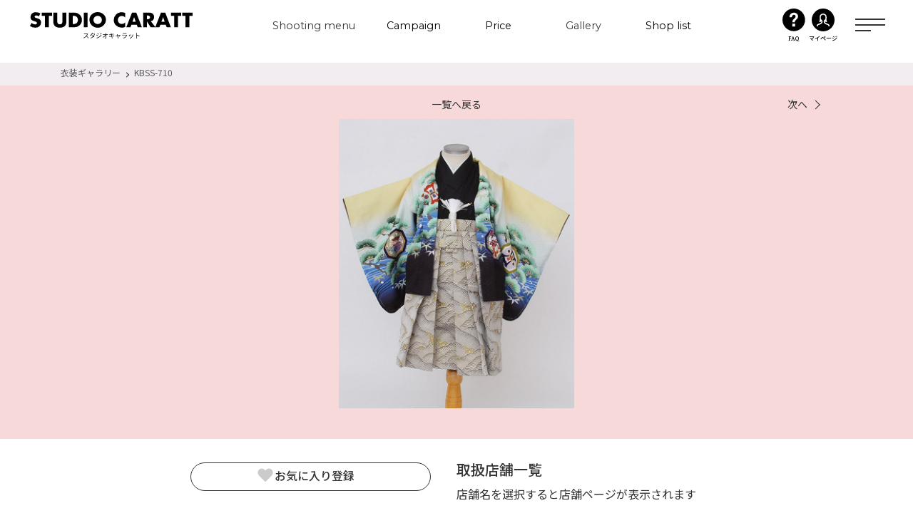

--- FILE ---
content_type: text/html; charset=UTF-8
request_url: https://www.caratt.jp/dress/54739/
body_size: 16661
content:
<!DOCTYPE html>
<!--[if lt IE 7]><html class="no-js lt-ie9 lt-ie8 lt-ie7" prefix="og: http://ogp.me/ns#"><![endif]-->
<!--[if IE 7]><html class="no-js lt-ie9 lt-ie8" prefix="og: http://ogp.me/ns#"><![endif]-->
<!--[if IE 8]><html class="no-js lt-ie9" prefix="og: http://ogp.me/ns#"><![endif]-->
<!--[if gt IE 8]><!-->
<html class="no-js" prefix="og: http://ogp.me/ns#">
<!--<![endif]-->

<head>
  <meta http-equiv="Content-Type" content="text/html; charset=UTF-8">
  <meta name="format-detection" content="telephone=no">
  <meta name="viewport" content="width=device-width,initial-scale=1.0,maximum-scale=1.0,user-scalable=0">
  <!-- Google Tag Manager -->
  <script>
  (function(w, d, s, l, i) {
    w[l] = w[l] || [];
    w[l].push({
      'gtm.start': new Date().getTime(),
      event: 'gtm.js'
    });
    var f = d.getElementsByTagName(s)[0],
      j = d.createElement(s),
      dl = l != 'dataLayer' ? '&l=' + l : '';
    j.async = true;
    j.src = 'https://www.googletagmanager.com/gtm.js?id=' + i + dl;
    f.parentNode.insertBefore(j, f);
  })(window, document, 'script', 'dataLayer', 'GTM-KLLMRP');
  </script> <!-- End Google Tag Manager -->

  <meta http-equiv="X-UA-Compatible" content="IE=edge">
  <meta property="fb:admins" content="">
  <meta name="facebook-domain-verification" content="va9aey9801uombd1mbveia611ah1t5" />
  <meta name="robots" content="noindex" />
  <link rel="shortcut icon" href="https://www.caratt.jp/wp-content/themes/caratt/assets/images/global/favicon.ico">
  <link rel="apple-touch-icon" href="https://www.caratt.jp/wp-content/themes/caratt/assets/images/global/appletouch.png" />
        <style>
/*global2.css*/
@charset "UTF-8";
@import url("https://fonts.googleapis.com/css?family=Yellowtail");
@import url("https://fonts.googleapis.com/css?family=Great+Vibes");
@import url("https://fonts.googleapis.com/css?family=Cormorant:400,600,700");
@import url("https://fonts.googleapis.com/css?family=Lato");

html,
body,
div,
span,
iframe,
h1,
h2,
a,
img,
ul,
li,
header,
nav,
section {
  margin: 0;
  padding: 0;
  border: 0;
  font-size: 100%;
  vertical-align: baseline
}

header,
nav,
section {
  display: block
}

body {
  line-height: 1
}

ul {
  list-style: none
}

html {
  font-size: 62.5%
}

body {
  -webkit-text-size-adjust: 100%;
  text-size-adjust: 100%;
  -webkit-font-smoothing: antialiased;
  -moz-osx-font-smoothing: grayscale;
  font-smoothing: antialiased;
  text-rendering: auto;
  font-family: "游ゴシック Medium", "Yu Gothic Medium", "游ゴシック体", YuGothic, "ヒラギノ角ゴ ProN W3", "Hiragino Kaku Gothic ProN", "メイリオ", Meiryo, sans-serif;
  font-weight: normal;
  color: #333;
  background-color: #fff;
  font-size: 14px;
  font-size: 1.4rem;
  line-height: 1;
  letter-spacing: .12em
}

body a {
  text-decoration: none;
  color: #000
}

body * {
  box-sizing: border-box
}

.swiper-wrapper {
  position: relative;
  width: 100%;
  height: 100%;
  z-index: 1;
  display: -webkit-box;
  display: -ms-flexbox;
  display: flex;
  box-sizing: content-box
}

.swiper-wrapper {
  -webkit-transform: translate3d(0, 0, 0);
  -ms-transform: translate3d(0, 0, 0);
  transform: translate3d(0, 0, 0)
}

.swiper-slide {
  -webkit-flex-shrink: 0;
  -ms-flex: 0 0 auto;
  -ms-flex-negative: 0;
  flex-shrink: 0;
  width: 100%;
  height: 100%;
  position: relative
}

.swiper-pagination {
  position: absolute;
  text-align: center;
  -webkit-transform: translate3d(0, 0, 0);
  -ms-transform: translate3d(0, 0, 0);
  transform: translate3d(0, 0, 0);
  z-index: 10;
  display: block
}

button {
  margin: 0;
  padding: 0;
  background: 0;
  border: 0;
  border-radius: 0;
  outline: 0;
  -webkit-appearance: none;
  -moz-appearance: none;
  appearance: none;
  position: relative
}

.global .swiper-slide img {
  width: 100%;
  height: auto
}

/*renew22_style */

@import "https://fonts.googleapis.com/css2?family=Montserrat:wght@300;400;500;600;700&family=Fira+Sans+Condensed:wght@500&family=Noto+Sans+JP:wght@300;400;500;700;900&family=Noto+Serif+JP:wght@300;400;500;700;900&family=Quattrocento:wght@400;700&family=Zen+Kaku+Gothic+New:wght@500;700&display=swap";
@import "https://fonts.googleapis.com/css2?family=Montserrat:wght@300;400;500;600;700&family=Fira+Sans+Condensed:wght@500&family=Noto+Sans+JP:wght@300;400;500;700;900&family=Noto+Serif+JP:wght@300;400;500;700;900&family=Quattrocento:wght@400;700&family=Zen+Kaku+Gothic+New:wght@500;700&display=swap";

html,
body,
div,
span,
iframe,
h1,
h2,
p,
img,
b,
dl,
dt,
dd,
ul,
li,
header,
nav,
section {
  padding: 0;
  margin: 0;
  font-size: 100%;
  vertical-align: baseline;
  background: transparent;
  border: 0;
  outline: 0
}

body {
  line-height: 1
}

header,
nav,
section {
  display: block
}

nav ul {
  list-style: none
}

a {
  padding: 0;
  margin: 0;
  font-size: 100%;
  vertical-align: baseline;
  background: transparent
}

html {
  font-size: 62.5%
}

.renew22,
header {
  font-family: "Quattrocento", "Montserrat", "Noto Sans JP", "Noto Serif JP", sans-serif, serif, "メイリオ"
}

[class^=renew22] * {
  box-sizing: border-box;
  line-height: 1;
  letter-spacing: 0
}

[class^=renew22] a {
  text-decoration: none
}

@media screen and (max-width:1024px) {
  [class^=renew22] .pc {
    display: none
  }
}

[class^=renew22] .sp {
  display: none
}

@media screen and (max-width:1024px) {
  [class^=renew22] .sp {
    display: block
  }
}

html :where(body) img {
  max-width: none
}

.renew22-header {
  position: fixed;
  top: 0;
  left: 0;
  z-index: 200;
  width: 100%;
  color: #333
}

.renew22-header__inner {
  position: relative;
  display: flex;
  align-items: center;
  justify-content: space-between;
  padding: 0 39px 0 42px;
  background-color: #f7f5f6
}

@media screen and (max-width:1024px) {
  .renew22-header__inner {
    align-items: flex-start;
    padding: 4.5333333333vw 4vw 2.1333333333vw 3.4666666667vw
  }
}

.renew22-header__navigationArea {
  display: flex;
  align-items: center
}

.renew22-header__logo {
  width: 228px
}

@media screen and (max-width:1024px) {
  .renew22-header__logo {
    width: 38.1333333333vw
  }
}

.renew22-header__navigation {
  display: flex;
  margin-left: 90px;
  font-size: 1.6rem;
  font-weight: 400;
  letter-spacing: .02em
}

.renew22-header__item {
  display: flex;
  align-items: center;
  height: 74px
}

.renew22-header__menuLink {
  position: relative;
  width: 9.3055555556vw;
  max-width: 134px;
  height: 1.7rem;
  overflow-y: hidden
}

.renew22-header__item:first-of-type .renew22-header__menuLink {
  width: 12.5vw;
  max-width: 200px
}

.renew22-header__menu {
  position: absolute;
  top: 100%;
  left: 0;
  display: block;
  width: 100%;
  height: 100%;
  font-family: "Montserrat", sans-serif;
  font-size: min(1.1111111111vw, 1.6rem);
  text-align: center
}

.renew22-header__menu--active {
  top: 0
}

.renew22-header__menuJp {
  position: absolute;
  top: -100%;
  left: 0;
  display: block;
  width: 100%;
  height: 100%;
  text-align: center
}

.renew22-header__myPage {
  display: block;
  height: 50px;
  text-align: center
}

.renew22-header__myPageBox {
  display: flex
}

.renew22-header__myPage img {
  width: 32px
}

.renew22-header__myPageText {
  display: block;
  margin-top: 3px;
  font-weight: 500;
  transform: scale(0.8)
}

.renew22-header__myPageText02 {
  display: block;
  margin-top: 3px;
  font-weight: bold;
  transform: scale(0.8)
}

.renew22-header__buttonArea {
  display: flex;
  align-items: center
}

.renew22-header__contactAreaPc,
.renew22-header__contactAreaSp {
  display: none
}

.renew22-header__hamburger {
  position: relative;
  width: 42px;
  height: 22px;
  margin-left: 20px
}

@media screen and (max-width:1024px) {
  .renew22-header__hamburger {
    width: 8.5333333333vw;
    height: 5.8666666667vw;
    margin-left: 0
  }
}

.renew22-header__hamburger::before,
.renew22-header__hamburger::after {
  position: absolute;
  top: 0;
  left: 0;
  display: inline-block;
  width: 100%;
  height: 2px;
  content: "";
  background-color: #333
}

.renew22-header__hamburger::after {
  top: 8px
}

@media screen and (max-width:1024px) {
  .renew22-header__hamburger::after {
    top: 2.1333333333vw
  }
}

.renew22-header__hamburgerBorder {
  position: absolute;
  top: 16px;
  left: 0;
  display: inline-block;
  width: 22px;
  height: 2px;
  background-color: #333
}

@media screen and (max-width:1024px) {
  .renew22-header__hamburgerBorder {
    top: 4.2666666667vw;
    width: 3.2vw
  }
}

.renew22-header__hamburgerNavigation {
  display: none
}

.renew22-hamburgerNavigation {
  height: calc(100vh - 72px);
  padding: 142px 0 106px;
  color: #333;
  background-color: #fff
}

@media screen and (max-width:1024px) {
  .renew22-hamburgerNavigation {
    height: auto;
    padding: 18.4vw 0 0
  }
}

.renew22-hamburgerNavigation__inner {
  display: flex;
  justify-content: space-between;
  width: 98%;
  max-width: 1176px;
  margin: 0 auto;
  font-size: 1.6rem;
  font-weight: 400;
  letter-spacing: 0
}

@media screen and (max-width:1024px) {
  .renew22-hamburgerNavigation__inner {
    flex-direction: column;
    width: 100%;
    font-size: 4.2666666667vw
  }
}

.renew22-hamburgerNavigation__buttonArea {
  padding-bottom: 6.6666666667vw
}

.renew22-hamburgerNavigation__button {
  text-align: center
}

.renew22-hamburgerNavigation__button:not(:first-of-type) {
  margin-top: 13px
}

.renew22-hamburgerNavigation__list {
  width: 26.1111111111vw;
  max-width: 376px
}

@media screen and (max-width:1024px) {
  .renew22-hamburgerNavigation__list {
    display: flex;
    flex-direction: column;
    width: 100%;
    max-width: none
  }
}

@media screen and (max-width:1024px) {
  .renew22-hamburgerNavigation__list:last-of-type {
    border-bottom: 1px solid #ddd
  }
}

.renew22-hamburgerNavigation__item {
  padding: 23px 15px 21px;
  border-top: 1px solid #ddd
}

@media screen and (max-width:1024px) {
  .renew22-hamburgerNavigation__item {
    padding: 4.8vw 4vw
  }
}

.renew22-hamburgerNavigation__item:last-of-type {
  border-bottom: 1px solid #ddd
}

@media screen and (max-width:1024px) {
  .renew22-hamburgerNavigation__item:last-of-type {
    border-bottom: none
  }
}

.renew22-hamburgerNavigation__link {
  position: relative;
  display: block;
  width: 100%;
  font-family: "Noto Sans JP", "メイリオ", sans-serif;
  font-size: 1.6rem;
  text-align: left
}

@media screen and (max-width:1024px) {
  .renew22-hamburgerNavigation__link {
    font-size: 4.2666666667vw
  }
}

.renew22-hamburgerNavigation__link::after {
  position: absolute;
  top: 50%;
  right: .3472222222vw;
  display: inline-block;
  width: 8px;
  height: 8px;
  content: "";
  transform: translateY(-50%) rotate(45deg);
  border-top: 1px solid #333;
  border-right: 1px solid #333
}

@media screen and (max-width:1024px) {
  .renew22-hamburgerNavigation__link::after {
    right: 4.8vw;
    width: 2.1333333333vw;
    height: 2.1333333333vw
  }
}

.renew22-hamburgerNavigation__link--plus::after,
.renew22-hamburgerNavigation__link--plus::before {
  position: absolute;
  top: 50%;
  right: .4166666667vw;
  display: inline-block;
  width: 1px;
  height: 12px;
  content: "";
  background-color: #333;
  border: none;
  transform: translateY(-50%)
}

@media screen and (max-width:1024px) {

  .renew22-hamburgerNavigation__link--plus::after,
  .renew22-hamburgerNavigation__link--plus::before {
    right: 5.0666666667vw;
    height: 3.2vw
  }
}

.renew22-hamburgerNavigation__link--plus::after {
  transform: translateY(-50%) rotate(90deg)
}

.renew22-hamburgerNavigation__subList {
  display: none;
  flex-wrap: wrap;
  justify-content: space-between;
  margin-top: 23px
}

@media screen and (max-width:1024px) {
  .renew22-hamburgerNavigation__subList {
    padding-bottom: 4.8vw;
    margin-top: 8.2666666667vw
  }
}

.renew22-hamburgerNavigation__subItem {
  width: 47%;
  padding-bottom: 7px;
  padding-left: 2px;
  font-family: "Noto Sans JP", "メイリオ", sans-serif;
  font-size: 1.3rem;
  line-height: 1.2307692308;
  letter-spacing: 0;
  border-bottom: 1px solid #ddd
}

@media screen and (max-width:1024px) {
  .renew22-hamburgerNavigation__subItem {
    padding-bottom: 1.8666666667vw;
    padding-left: .5333333333vw;
    font-size: 3.4666666667vw
  }
}

.renew22-hamburgerNavigation__subItem:nth-of-type(n+3) {
  margin-top: 18px
}

@media screen and (max-width:1024px) {
  .renew22-hamburgerNavigation__subItem:nth-of-type(n+3) {
    margin-top: 5.3333333333vw
  }
}

.renew22-headerNavigation {
  position: absolute;
  top: 74px;
  left: 50%;
  display: none;
  width: 88.8888888889vw;
  max-width: 1280px;
  padding: 68px 52px 58px;
  margin: 0 auto;
  font-size: 1.4rem;
  color: #333;
  letter-spacing: 0;
  background-color: #fff;
  border-radius: 25px;
  box-shadow: 0 3px 25px rgba(0, 0, 0, .16);
  transform: translateX(-50%)
}

.renew22-headerNavigation--gallery {
  width: 81.9444444444vw;
  max-width: 1180px;
  padding: 51px 49px 52px
}

.renew22-headerNavigation__list {
  display: flex;
  flex-wrap: wrap
}

.renew22-headerNavigation__item {
  width: 19.0476190476%;
  max-width: 224px;
  padding-bottom: 8px;
  margin-left: 1.1904761905%;
  border-bottom: 1px solid #333
}

.renew22-headerNavigation__item:nth-of-type(n+6) {
  margin-top: 50px
}

.renew22-headerNavigation__item:nth-of-type(5n+1),
.renew22-headerNavigation__item:first-of-type {
  margin-left: 0
}

.renew22-headerNavigation__item--gallery {
  width: 20.7024029575%;
  max-width: 224px
}

.renew22-headerNavigation__item--gallery:not(:first-of-type) {
  margin-left: 3.696857671%
}

.renew22-headerNavigation__text {
  position: relative;
  display: inline-block;
  width: 100%;
  padding-right: 15px
}

.renew22-headerNavigation__text::before {
  position: absolute;
  top: 5px;
  right: 5px;
  display: inline-block;
  width: 5%;
  max-width: 12px;
  height: 2px;
  content: "";
  background-color: #333
}

.renew22-headerNavigation__text::after {
  position: absolute;
  top: 3px;
  right: 5px;
  display: inline-block;
  width: 5px;
  height: 5px;
  content: "";
  border-top: 1px solid #333;
  border-right: 1px solid #333;
  transform: rotate(45deg)
}

.renew22-headerNavigation__image {
  width: 100%;
  padding-bottom: 14px
}

.renew22-ctaButton {
  position: relative;
  display: inline-block;
  width: 254px;
  height: 48px;
  font-family: "Noto Sans JP", "メイリオ", sans-serif;
  font-size: 1.6rem;
  font-weight: 500;
  color: #fff;
  background: linear-gradient(90deg, #fa866b 0%, #f8566f 100%);
  border-radius: 24px
}

@media screen and (max-width:1024px) {
  .renew22-ctaButton {
    width: 74.4vw;
    height: 12.8vw;
    font-size: 4.2666666667vw;
    border-radius: 6.4vw
  }
}

.renew22-ctaButton::before {
  position: absolute;
  top: 0;
  left: 0;
  width: 100%;
  height: 100%;
  content: "";
  background: linear-gradient(90deg, #ed2371 0%, #fa542d 100%);
  border-radius: 24px;
  opacity: 0
}

@media screen and (max-width:1024px) {
  .renew22-ctaButton::before {
    border-radius: 6.4vw
  }
}

.renew22-ctaButton--myPage {
  color: #333;
  background: #fff;
  border: 1px solid #333
}

.renew22-ctaButton__image {
  position: absolute;
  top: 50%;
  left: 8%;
  transform: translateY(-50%)
}

@media screen and (max-width:1024px) {
  .renew22-ctaButton__image {
    left: 7%;
    width: 5.3333333333vw
  }
}

.renew22-ctaButton__text {
  position: absolute;
  top: 50%;
  left: 26%;
  transform: translateY(-50%)
}

@media screen and (max-width:1024px) {
  .renew22-ctaButton__text {
    left: 35%
  }
}

.renew22-ctaButton__note {
  position: absolute;
  top: 50%;
  right: 19%;
  font-size: 1rem;
  transform: translateY(-50%)
}

@media screen and (max-width:1024px) {
  .renew22-ctaButton__note {
    right: 13%;
    font-size: 2.6666666667vw
  }
}

.renew22-ctaButton--followingButton {
  width: 245px;
  height: 74px;
  letter-spacing: 0;
  border-radius: 37px
}

@media screen and (max-width:1024px) {
  .renew22-ctaButton--followingButton {
    width: 44vw;
    height: 13.3333333333vw;
    border-radius: 9.8666666667vw
  }
}

.renew22-ctaButton--followingButton::before {
  border-radius: 37px
}

@media screen and (max-width:1024px) {
  .renew22-ctaButton--followingButton::before {
    border-radius: 9.8666666667vw
  }
}

.renew22-ctaButton--followingButton .renew22-ctaButton__image {
  left: 34px;
  width: 34px
}

@media screen and (max-width:1024px) {
  .renew22-ctaButton--followingButton .renew22-ctaButton__image {
    left: 6.1333333333vw;
    width: 6.4vw
  }
}

.renew22-ctaButton--followingButton .renew22-ctaButton__text {
  top: auto;
  bottom: 7px;
  left: 90px;
  font-size: 2rem
}

@media screen and (max-width:1024px) {
  .renew22-ctaButton--followingButton .renew22-ctaButton__text {
    bottom: 1.0666666667vw;
    left: 17.8666666667vw;
    font-size: 3.7333333333vw
  }
}

.renew22-ctaButton--followingButton .renew22-ctaButton__note {
  top: 23px;
  left: 90px;
  font-size: 1.5rem
}

@media screen and (max-width:1024px) {
  .renew22-ctaButton--followingButton .renew22-ctaButton__note {
    top: 4.2666666667vw;
    left: 17.8666666667vw;
    font-size: 2.6666666667vw
  }
}

.renew22-ctaButton--tel {
  background: #333
}

.renew22-ctaButton--tel .renew22-ctaButton__text {
  left: 18%
}

.renew22-footer__logoImage {
  width: 19.1666666667vw;
  max-width: 276px
}

@media screen and (max-width:1024px) {
  .renew22-footer__logoImage {
    width: 60vw;
    max-width: none
  }
}

.renew22-footerLogo__image {
  width: 100%
}

@media screen and (max-width:1024px) {
  .renew22-footerSns__image {
    width: 8.2666666667vw
  }
}

.renew22-followingButton {
  position: fixed;
  right: 0;
  bottom: 0;
  z-index: 10;
  font-size: 1.7rem;
  visibility: hidden;
  opacity: 0
}

.renew22-followingButton__content {
  display: flex;
  align-items: center;
  justify-content: space-between;
  width: 375px;
  padding: 14px 28px 13px 14px;
  letter-spacing: 0;
  background-color: #fff;
  border-radius: 52px 0 0 52px
}

@media screen and (max-width:1024px) {
  .renew22-followingButton__content {
    width: 100vw;
    padding: 1.3333333333vw 6.4vw 6.4vw;
    font-size: 3.2vw;
    border-radius: 0
  }
}

.renew22-followingButton__link {
  display: flex;
  flex-direction: column;
  align-items: center
}

.renew22-followingButton__link--tel {
  display: none
}

@media screen and (max-width:1024px) {
  .renew22-followingButton__link--tel {
    display: flex
  }
}

.renew22-followingButton__image {
  width: 25px
}

@media screen and (max-width:1024px) {
  .renew22-followingButton__image {
    width: 4.5333333333vw
  }
}

.renew22-followingButton__text {
  margin-top: 15px
}

@media screen and (max-width:1024px) {
  .renew22-followingButton__text {
    margin-top: 3.2vw
  }
}

.renew22-dressGalleryDetail {
  padding: 88px 0 40px;
  background-color: #f7f5f6
}

@media screen and (max-width:1024px) {
  .renew22-dressGalleryDetail {
    padding: 16.8vw 0 10.1333333333vw
  }
}

.renew22-dressGalleryDetail__contentWrapper {
  display: flex;
  justify-content: center;
  width: 58.3333333333vw;
  max-width: 840px;
  margin: 33px auto 0
}

@media screen and (max-width:1024px) {
  .renew22-dressGalleryDetail__contentWrapper {
    display: block;
    width: 91.4666666667vw;
    max-width: none;
    margin-top: 6.4vw
  }
}

.renew22-dressGalleryDetail__shopList {
  margin-left: 4.7619047619%
}

@media screen and (max-width:1024px) {
  .renew22-dressGalleryDetail__shopList {
    margin: 8vw 0 0
  }
}

.renew22-dressGalleryDetailBreadcrumb {
  padding: 8px 0 12px;
  background-color: #f2edf0
}

@media screen and (max-width:1024px) {
  .renew22-dressGalleryDetailBreadcrumb {
    padding: 2.6666666667vw 0 2.4vw
  }
}

.renew22-dressGalleryDetailBreadcrumb__inner {
  display: flex;
  width: 86.6666666667vw;
  max-width: 1248px;
  margin: 0 auto
}

@media screen and (max-width:1024px) {
  .renew22-dressGalleryDetailBreadcrumb__inner {
    width: 91.4666666667vw;
    max-width: none
  }
}

.renew22-dressGalleryDetailBreadcrumb__link,
.renew22-dressGalleryDetailBreadcrumb__current {
  display: block;
  font-family: "Noto Sans JP", "メイリオ", sans-serif;
  font-size: 1.2rem;
  font-weight: normal;
  line-height: 1;
  color: #595959;
  letter-spacing: 0
}

@media screen and (max-width:1024px) {

  .renew22-dressGalleryDetailBreadcrumb__link,
  .renew22-dressGalleryDetailBreadcrumb__current {
    font-size: 3.2vw
  }
}

.renew22-dressGalleryDetailBreadcrumb__link {
  position: relative
}

.renew22-dressGalleryDetailBreadcrumb__link::after {
  position: absolute;
  top: 74%;
  right: -11px;
  display: inline-block;
  width: 4px;
  height: 4px;
  content: "";
  border-top: 1px solid #333;
  border-right: 1px solid #333;
  transform: translateY(-50%) rotate(45deg)
}

@media screen and (max-width:1024px) {
  .renew22-dressGalleryDetailBreadcrumb__link::after {
    top: 62%;
    right: -3.2vw;
    width: 1.0666666667vw;
    height: 1.0666666667vw
  }
}

.renew22-dressGalleryDetailBreadcrumb__current {
  margin-left: 19px
}

@media screen and (max-width:1024px) {
  .renew22-dressGalleryDetailBreadcrumb__current {
    margin-left: 6.1333333333vw
  }
}

.renew22-dressGalleryDetailMv {
  padding: 16px 0 0;
  background-color: #f8d9d9
}

@media screen and (max-width:1024px) {
  .renew22-dressGalleryDetailMv {
    padding: 4vw 0 2.1333333333vw
  }
}

.renew22-dressGalleryDetailMv__inner {
  margin: 0 auto;
  overflow: hidden
}

@media screen and (max-width:1024px) {
  .renew22-dressGalleryDetailMv__inner {
    max-width: none
  }
}

.renew22-dressGalleryDetailMv__imgContainer {
  position: relative;
  width: 100vw;
  margin: 10px auto 0
}

@media screen and (max-width:1024px) {
  .renew22-dressGalleryDetailMv__imgContainer {
    width: 100vw;
    margin-top: 4.5333333333vw
  }
}

.renew22-dressGalleryDetailMv__imgSlideList {
  display: flex
}

.renew22-dressGalleryDetailMv__imgSlideItem {
  width: 27.0138888889vw;
  max-width: 389px;
  padding: 0 8px 0 8px
}

@media screen and (max-width:1024px) {
  .renew22-dressGalleryDetailMv__imgSlideItem {
    max-width: none;
    padding: 0 2.1333333333vw 0 2.1333333333vw
  }
}

.renew22-dressGalleryDetailMv__prevButton,
.renew22-dressGalleryDetailMv__nextButton {
  position: absolute;
  top: 47%;
  z-index: 10;
  width: 64px;
  height: 80px;
  margin: 0;
  background-color: #333;
  opacity: .7;
  transform: translateY(-50%)
}

.renew22-dressGalleryDetailMv__prevButton::before,
.renew22-dressGalleryDetailMv__nextButton::before {
  position: absolute;
  top: 50%;
  width: 17px;
  height: 17px;
  content: "";
  border-top: 2px solid #fff;
  border-right: 2px solid #fff;
  transform: translateY(-50%)
}

.renew22-dressGalleryDetailMv__prevButton {
  left: 0;
  border-radius: 0 40px 40px 0
}

.renew22-dressGalleryDetailMv__prevButton::before {
  left: 25%;
  transform: translateY(-50%) rotate(-135deg)
}

.renew22-dressGalleryDetailMv__nextButton {
  right: 0;
  border-radius: 40px 0 0 40px
}

.renew22-dressGalleryDetailMv__nextButton::before {
  right: 25%;
  transform: translateY(-50%) rotate(45deg)
}

.renew22-dressGalleryDetailMv .swiper-wrapper {
  bottom: 0;
  padding: 0 0 23px
}

@media screen and (max-width:1024px) {
  .renew22-dressGalleryDetailMv .swiper-wrapper {
    padding-bottom: 6.4vw
  }
}

.renew22-dressGalleryDetailMv .swiper-slide img.pc {
  display: block;
  width: 100%;
  height: 34.4444444444vw;
  max-height: 496px;
  -o-object-fit: cover;
  object-fit: cover
}

@media screen and (max-width:1024px) {
  .renew22-dressGalleryDetailMv .swiper-slide img.pc {
    display: none;
    max-height: none
  }
}

.renew22-dressGalleryDetailMv .swiper-slide img.sp {
  display: none
}

@media screen and (max-width:1024px) {
  .renew22-dressGalleryDetailMv .swiper-slide img.sp {
    display: block;
    width: 100%;
    height: 110.1333333333vw;
    -o-object-fit: cover;
    object-fit: cover
  }
}

.renew22-dressGalleryDetailContent {
  width: 26.3888888889vw;
  max-width: 380px;
  background-color: #f7f5f6
}

@media screen and (max-width:1024px) {
  .renew22-dressGalleryDetailContent {
    width: 91.4666666667vw;
    max-width: none
  }
}

.renew22-dressGalleryDetailContent__info:not(:first-of-type) {
  padding-top: 16px;
  margin-top: 16px;
  border-top: 1px solid #ddd
}

@media screen and (max-width:1024px) {
  .renew22-dressGalleryDetailContent__info:not(:first-of-type) {
    padding: 0;
    margin-top: 2.1333333333vw;
    border: 0
  }
}

@media screen and (max-width:1024px) {
  .renew22-dressGalleryDetailContent__comment {
    padding-top: 3.4666666667vw;
    margin-top: 4.2666666667vw;
    border-top: 1px solid #ddd
  }
}

.renew22-dressGalleryDetailContent__term {
  float: left
}

.renew22-dressGalleryDetailContent__term,
.renew22-dressGalleryDetailContent__description,
.renew22-dressGalleryDetailContent__commentText {
  font-family: "Noto Sans JP", "メイリオ", sans-serif;
  font-size: 1.6rem;
  line-height: 1.5;
  color: #333;
  text-align: left;
  letter-spacing: 0
}

@media screen and (max-width:1024px) {

  .renew22-dressGalleryDetailContent__term,
  .renew22-dressGalleryDetailContent__description,
  .renew22-dressGalleryDetailContent__commentText {
    font-size: 4.2666666667vw
  }
}

@media screen and (max-width:1024px) {
  .renew22-dressGalleryDetailContent__commentText {
    line-height: 2
  }
}

.renew22-dressGalleryDetailContent__title {
  display: inline-block;
  font-weight: normal;
  line-height: 1.5
}

.renew22-dressGalleryDetailShopList {
  width: 29.1666666667vw;
  max-width: 420px;
  background-color: #f7f5f6
}

@media screen and (max-width:1024px) {
  .renew22-dressGalleryDetailShopList {
    width: 100%;
    max-width: none
  }
}

.renew22-dressGalleryDetailShopList__title {
  font-family: "Noto Sans JP", "メイリオ", sans-serif;
  font-size: 2rem;
  font-weight: 500;
  line-height: 1;
  color: #333;
  letter-spacing: 0
}

@media screen and (max-width:1024px) {
  .renew22-dressGalleryDetailShopList__title {
    font-size: 4.2666666667vw
  }
}

.renew22-dressGalleryDetailShopList__description {
  margin-top: 8px;
  font-family: "Noto Sans JP", "メイリオ", sans-serif;
  font-size: 1.6rem;
  font-weight: normal;
  line-height: 2;
  color: #333;
  letter-spacing: 0
}

@media screen and (max-width:1024px) {
  .renew22-dressGalleryDetailShopList__description {
    margin-top: 2.9333333333vw;
    font-size: 3.7333333333vw;
    line-height: 1.5
  }
}

.renew22-dressGalleryDetailShopList__shopAreaLists {
  margin-top: 12px
}

@media screen and (max-width:1024px) {
  .renew22-dressGalleryDetailShopList__shopAreaLists {
    margin-top: 4.2666666667vw
  }
}

.renew22-dressGalleryDetailShopList__shopAreaListItem:not(:first-of-type) {
  margin-top: 24px
}

@media screen and (max-width:1024px) {
  .renew22-dressGalleryDetailShopList__shopAreaListItem:not(:first-of-type) {
    margin-top: 6.9333333333vw
  }
}

.renew22-dressGalleryDetailShopList__shopAreaTitle {
  padding: 6px 0 6px 8px;
  font-family: "Noto Sans JP", "メイリオ", sans-serif;
  font-size: 1.4rem;
  font-weight: 500;
  line-height: 1.5;
  color: #fff;
  letter-spacing: 0;
  background: #333
}

@media screen and (max-width:1024px) {
  .renew22-dressGalleryDetailShopList__shopAreaTitle {
    padding: 1.6vw 0 1.6vw 2.1333333333vw;
    font-size: 3.7333333333vw
  }
}

.renew22-dressGalleryDetailShopList__shopListTitle {
  position: relative;
  display: block;
  padding: 16px 0 16px 11px;
  font-family: "Noto Sans JP", "メイリオ", sans-serif;
  font-size: 1.4rem;
  font-weight: normal;
  line-height: 1;
  color: #000;
  letter-spacing: 0;
  border-bottom: 1px solid #ddd
}

@media screen and (max-width:1024px) {
  .renew22-dressGalleryDetailShopList__shopListTitle {
    padding: 4.5333333333vw 0 4vw 1.8666666667vw;
    font-size: 3.7333333333vw
  }
}

.renew22-dressGalleryDetailShopList__shopListTitle::after {
  position: absolute;
  top: 50%;
  right: 14px;
  width: 8px;
  height: 8px;
  content: "";
  border-top: 1px solid #333;
  border-right: 1px solid #333;
  transform: translateY(-50%) rotate(45deg)
}

@media screen and (max-width:1024px) {
  .renew22-dressGalleryDetailShopList__shopListTitle::after {
    right: 2.1333333333vw;
    width: 2.1333333333vw;
    height: 2.1333333333vw
  }
}

.renew22-dressGalleryDetailPageNav {
  position: relative;
  width: 76.9444444444vw;
  max-width: 1108px;
  margin: 0 auto;
  text-align: center
}

@media screen and (max-width:1024px) {
  .renew22-dressGalleryDetailPageNav {
    width: 82.9333333333vw;
    max-width: none
  }
}

.renew22-dressGalleryDetailPageNav__link {
  display: inline-block;
  font-family: "Noto Sans JP", "メイリオ", sans-serif;
  font-size: 1.4rem;
  font-weight: normal;
  line-height: 1.5;
  color: #333;
  letter-spacing: 0
}

@media screen and (max-width:1024px) {
  .renew22-dressGalleryDetailPageNav__link {
    font-size: 3.7333333333vw
  }
}

.renew22-dressGalleryDetailPageNav__link--next {
  position: absolute
}

.renew22-dressGalleryDetailPageNav__link--next::after {
  position: absolute;
  top: 50%;
  display: inline-block;
  width: 8px;
  height: 8px;
  content: "";
  border-top: 1px solid #333;
  border-right: 1px solid #333
}

@media screen and (max-width:1024px) {
  .renew22-dressGalleryDetailPageNav__link--next::after {
    top: 3.2vw;
    width: 2.1333333333vw;
    height: 2.1333333333vw
  }
}

.renew22-dressGalleryDetailPageNav__link--next {
  right: 0
}

.renew22-dressGalleryDetailPageNav__link--next::after {
  right: -16px;
  transform: translateY(-50%) rotate(45deg)
}

@media screen and (max-width:1024px) {
  .renew22-dressGalleryDetailPageNav__link--next::after {
    right: -4.2666666667vw
  }
}

.renew22-dressGalleryDetailFavorite {
  padding-bottom: 44px
}

@media screen and (max-width:1024px) {
  .renew22-dressGalleryDetailFavorite {
    padding-bottom: 9.8666666667vw
  }
}

.renew22-dressGalleryDetailFavorite__button {
  display: flex;
  gap: 13px;
  align-items: center;
  justify-content: center;
  width: 100%;
  padding: 4px 0 8px;
  font-family: "Noto Sans JP", "メイリオ", sans-serif;
  font-size: 1.6rem;
  font-weight: 500;
  color: #333;
  border: 1px solid #333;
  border-radius: 100px
}

@media screen and (max-width:1024px) {
  .renew22-dressGalleryDetailFavorite__button {
    width: 82.9333333333vw;
    padding: 2.1333333333vw 0 2.1333333333vw;
    margin: 0 auto;
    font-size: 4.8vw;
    border-width: .2666666667vw;
    border-radius: 26.6666666667vw
  }
}

.renew22-dressGalleryDetailFavorite__true {
  opacity: 0
}

.renew22-dressGalleryDetailFavorite__icon {
  width: 26px;
  height: 26px;
  background-image: url(/wp-content/themes/caratt/assets/images/renew22//dressGallery/dress_favorite.svg);
  background-position: center center;
  background-size: 100% 100%
}

@media screen and (max-width:1024px) {
  .renew22-dressGalleryDetailFavorite__icon {
    width: 8vw;
    height: 8vw
  }
}

</style>
      <link rel="preload" href="https://www.caratt.jp/wp-content/themes/caratt/assets/css/global2.css" as="style"
    onload="this.onload=null;this.rel='stylesheet'">
  
  <link rel="stylesheet" href="https://www.caratt.jp/wp-content/themes/caratt/caratt/assets/css/global/custom.css?ver=1.5">
      <link rel="stylesheet" href="https://www.caratt.jp/wp-content/themes/caratt/assets/renew22_lib/swiper-bundle.min.css">  <link rel="stylesheet" href="https://www.caratt.jp/wp-content/themes/caratt/assets/renew22_lib/lightbox.min.css">    <link rel="preload" href="https://www.caratt.jp/wp-content/themes/caratt/assets/css/renew22_style.css" as="style"
    onload="this.onload=null;this.rel='stylesheet'">
  
    <meta name='robots' content='noindex, follow' />

	<!-- This site is optimized with the Yoast SEO plugin v24.8.1 - https://yoast.com/wordpress/plugins/seo/ -->
	<title>KBSS-710 ｜衣装ギャラリー｜写真館ならスタジオキャラット</title>
	<meta name="description" content="衣装ギャラリー。ドレスも和装も豊富なレンタル衣装をご用意。七五三、お宮参り、お食い初め、成人式など記念写真の撮影は写真スタジオ、写真館のスタジオキャラット。着付けやメイクも対応しています。撮影時にお客様のスマホで撮影もできます。" />
	<meta property="og:locale" content="ja_JP" />
	<meta property="og:type" content="article" />
	<meta property="og:title" content="KBSS-710 ｜衣装ギャラリー｜写真館ならスタジオキャラット" />
	<meta property="og:description" content="衣装ギャラリー。ドレスも和装も豊富なレンタル衣装をご用意。七五三、お宮参り、お食い初め、成人式など記念写真の撮影は写真スタジオ、写真館のスタジオキャラット。着付けやメイクも対応しています。撮影時にお客様のスマホで撮影もできます。" />
	<meta property="og:url" content="https://www.caratt.jp/dress/54739/" />
	<meta property="og:site_name" content="スタジオキャラット｜七五三・お宮参り・成人式・マタニティフォトの写真撮影" />
	<meta property="article:modified_time" content="2024-01-30T00:52:03+00:00" />
	<meta property="og:image" content="https://www.caratt.jp/wp-content/uploads/2021/10/KBSS-710.jpg" />
	<meta property="og:image:width" content="682" />
	<meta property="og:image:height" content="840" />
	<meta property="og:image:type" content="image/jpeg" />
	<meta name="twitter:card" content="summary_large_image" />
	<script type="application/ld+json" class="yoast-schema-graph">{"@context":"https://schema.org","@graph":[{"@type":"WebPage","@id":"https://www.caratt.jp/dress/54739/","url":"https://www.caratt.jp/dress/54739/","name":"KBSS-710 ｜衣装ギャラリー｜写真館ならスタジオキャラット","isPartOf":{"@id":"https://www.caratt.jp/#website"},"primaryImageOfPage":{"@id":"https://www.caratt.jp/dress/54739/#primaryimage"},"image":{"@id":"https://www.caratt.jp/dress/54739/#primaryimage"},"thumbnailUrl":"https://www.caratt.jp/wp-content/uploads/2021/10/KBSS-710.jpg","datePublished":"2018-09-05T04:37:13+00:00","dateModified":"2024-01-30T00:52:03+00:00","description":"衣装ギャラリー。ドレスも和装も豊富なレンタル衣装をご用意。七五三、お宮参り、お食い初め、成人式など記念写真の撮影は写真スタジオ、写真館のスタジオキャラット。着付けやメイクも対応しています。撮影時にお客様のスマホで撮影もできます。","breadcrumb":{"@id":"https://www.caratt.jp/dress/54739/#breadcrumb"},"inLanguage":"ja","potentialAction":[{"@type":"ReadAction","target":["https://www.caratt.jp/dress/54739/"]}]},{"@type":"ImageObject","inLanguage":"ja","@id":"https://www.caratt.jp/dress/54739/#primaryimage","url":"https://www.caratt.jp/wp-content/uploads/2021/10/KBSS-710.jpg","contentUrl":"https://www.caratt.jp/wp-content/uploads/2021/10/KBSS-710.jpg","width":682,"height":840},{"@type":"BreadcrumbList","@id":"https://www.caratt.jp/dress/54739/#breadcrumb","itemListElement":[{"@type":"ListItem","position":1,"name":"ホーム","item":"https://www.caratt.jp/"},{"@type":"ListItem","position":2,"name":"衣装ギャラリー","item":"https://www.caratt.jp/dress/"},{"@type":"ListItem","position":3,"name":"KBSS-710"}]},{"@type":"WebSite","@id":"https://www.caratt.jp/#website","url":"https://www.caratt.jp/","name":"スタジオキャラット｜七五三・お宮参り・成人式・マタニティフォトの写真撮影","description":"赤ちゃん・子供・家族写真の撮影ならスタジオキャラット","potentialAction":[{"@type":"SearchAction","target":{"@type":"EntryPoint","urlTemplate":"https://www.caratt.jp/?s={search_term_string}"},"query-input":{"@type":"PropertyValueSpecification","valueRequired":true,"valueName":"search_term_string"}}],"inLanguage":"ja"}]}</script>
	<!-- / Yoast SEO plugin. -->


<link rel='stylesheet' id='wp-block-library-css' href='https://www.caratt.jp/wp-includes/css/dist/block-library/style.min.css?ver=6.6.4' type='text/css' media='all' />
<style id='classic-theme-styles-inline-css' type='text/css'>
/*! This file is auto-generated */
.wp-block-button__link{color:#fff;background-color:#32373c;border-radius:9999px;box-shadow:none;text-decoration:none;padding:calc(.667em + 2px) calc(1.333em + 2px);font-size:1.125em}.wp-block-file__button{background:#32373c;color:#fff;text-decoration:none}
</style>
<style id='global-styles-inline-css' type='text/css'>
:root{--wp--preset--aspect-ratio--square: 1;--wp--preset--aspect-ratio--4-3: 4/3;--wp--preset--aspect-ratio--3-4: 3/4;--wp--preset--aspect-ratio--3-2: 3/2;--wp--preset--aspect-ratio--2-3: 2/3;--wp--preset--aspect-ratio--16-9: 16/9;--wp--preset--aspect-ratio--9-16: 9/16;--wp--preset--color--black: #000000;--wp--preset--color--cyan-bluish-gray: #abb8c3;--wp--preset--color--white: #ffffff;--wp--preset--color--pale-pink: #f78da7;--wp--preset--color--vivid-red: #cf2e2e;--wp--preset--color--luminous-vivid-orange: #ff6900;--wp--preset--color--luminous-vivid-amber: #fcb900;--wp--preset--color--light-green-cyan: #7bdcb5;--wp--preset--color--vivid-green-cyan: #00d084;--wp--preset--color--pale-cyan-blue: #8ed1fc;--wp--preset--color--vivid-cyan-blue: #0693e3;--wp--preset--color--vivid-purple: #9b51e0;--wp--preset--gradient--vivid-cyan-blue-to-vivid-purple: linear-gradient(135deg,rgba(6,147,227,1) 0%,rgb(155,81,224) 100%);--wp--preset--gradient--light-green-cyan-to-vivid-green-cyan: linear-gradient(135deg,rgb(122,220,180) 0%,rgb(0,208,130) 100%);--wp--preset--gradient--luminous-vivid-amber-to-luminous-vivid-orange: linear-gradient(135deg,rgba(252,185,0,1) 0%,rgba(255,105,0,1) 100%);--wp--preset--gradient--luminous-vivid-orange-to-vivid-red: linear-gradient(135deg,rgba(255,105,0,1) 0%,rgb(207,46,46) 100%);--wp--preset--gradient--very-light-gray-to-cyan-bluish-gray: linear-gradient(135deg,rgb(238,238,238) 0%,rgb(169,184,195) 100%);--wp--preset--gradient--cool-to-warm-spectrum: linear-gradient(135deg,rgb(74,234,220) 0%,rgb(151,120,209) 20%,rgb(207,42,186) 40%,rgb(238,44,130) 60%,rgb(251,105,98) 80%,rgb(254,248,76) 100%);--wp--preset--gradient--blush-light-purple: linear-gradient(135deg,rgb(255,206,236) 0%,rgb(152,150,240) 100%);--wp--preset--gradient--blush-bordeaux: linear-gradient(135deg,rgb(254,205,165) 0%,rgb(254,45,45) 50%,rgb(107,0,62) 100%);--wp--preset--gradient--luminous-dusk: linear-gradient(135deg,rgb(255,203,112) 0%,rgb(199,81,192) 50%,rgb(65,88,208) 100%);--wp--preset--gradient--pale-ocean: linear-gradient(135deg,rgb(255,245,203) 0%,rgb(182,227,212) 50%,rgb(51,167,181) 100%);--wp--preset--gradient--electric-grass: linear-gradient(135deg,rgb(202,248,128) 0%,rgb(113,206,126) 100%);--wp--preset--gradient--midnight: linear-gradient(135deg,rgb(2,3,129) 0%,rgb(40,116,252) 100%);--wp--preset--font-size--small: 13px;--wp--preset--font-size--medium: 20px;--wp--preset--font-size--large: 36px;--wp--preset--font-size--x-large: 42px;--wp--preset--spacing--20: 0.44rem;--wp--preset--spacing--30: 0.67rem;--wp--preset--spacing--40: 1rem;--wp--preset--spacing--50: 1.5rem;--wp--preset--spacing--60: 2.25rem;--wp--preset--spacing--70: 3.38rem;--wp--preset--spacing--80: 5.06rem;--wp--preset--shadow--natural: 6px 6px 9px rgba(0, 0, 0, 0.2);--wp--preset--shadow--deep: 12px 12px 50px rgba(0, 0, 0, 0.4);--wp--preset--shadow--sharp: 6px 6px 0px rgba(0, 0, 0, 0.2);--wp--preset--shadow--outlined: 6px 6px 0px -3px rgba(255, 255, 255, 1), 6px 6px rgba(0, 0, 0, 1);--wp--preset--shadow--crisp: 6px 6px 0px rgba(0, 0, 0, 1);}:where(.is-layout-flex){gap: 0.5em;}:where(.is-layout-grid){gap: 0.5em;}body .is-layout-flex{display: flex;}.is-layout-flex{flex-wrap: wrap;align-items: center;}.is-layout-flex > :is(*, div){margin: 0;}body .is-layout-grid{display: grid;}.is-layout-grid > :is(*, div){margin: 0;}:where(.wp-block-columns.is-layout-flex){gap: 2em;}:where(.wp-block-columns.is-layout-grid){gap: 2em;}:where(.wp-block-post-template.is-layout-flex){gap: 1.25em;}:where(.wp-block-post-template.is-layout-grid){gap: 1.25em;}.has-black-color{color: var(--wp--preset--color--black) !important;}.has-cyan-bluish-gray-color{color: var(--wp--preset--color--cyan-bluish-gray) !important;}.has-white-color{color: var(--wp--preset--color--white) !important;}.has-pale-pink-color{color: var(--wp--preset--color--pale-pink) !important;}.has-vivid-red-color{color: var(--wp--preset--color--vivid-red) !important;}.has-luminous-vivid-orange-color{color: var(--wp--preset--color--luminous-vivid-orange) !important;}.has-luminous-vivid-amber-color{color: var(--wp--preset--color--luminous-vivid-amber) !important;}.has-light-green-cyan-color{color: var(--wp--preset--color--light-green-cyan) !important;}.has-vivid-green-cyan-color{color: var(--wp--preset--color--vivid-green-cyan) !important;}.has-pale-cyan-blue-color{color: var(--wp--preset--color--pale-cyan-blue) !important;}.has-vivid-cyan-blue-color{color: var(--wp--preset--color--vivid-cyan-blue) !important;}.has-vivid-purple-color{color: var(--wp--preset--color--vivid-purple) !important;}.has-black-background-color{background-color: var(--wp--preset--color--black) !important;}.has-cyan-bluish-gray-background-color{background-color: var(--wp--preset--color--cyan-bluish-gray) !important;}.has-white-background-color{background-color: var(--wp--preset--color--white) !important;}.has-pale-pink-background-color{background-color: var(--wp--preset--color--pale-pink) !important;}.has-vivid-red-background-color{background-color: var(--wp--preset--color--vivid-red) !important;}.has-luminous-vivid-orange-background-color{background-color: var(--wp--preset--color--luminous-vivid-orange) !important;}.has-luminous-vivid-amber-background-color{background-color: var(--wp--preset--color--luminous-vivid-amber) !important;}.has-light-green-cyan-background-color{background-color: var(--wp--preset--color--light-green-cyan) !important;}.has-vivid-green-cyan-background-color{background-color: var(--wp--preset--color--vivid-green-cyan) !important;}.has-pale-cyan-blue-background-color{background-color: var(--wp--preset--color--pale-cyan-blue) !important;}.has-vivid-cyan-blue-background-color{background-color: var(--wp--preset--color--vivid-cyan-blue) !important;}.has-vivid-purple-background-color{background-color: var(--wp--preset--color--vivid-purple) !important;}.has-black-border-color{border-color: var(--wp--preset--color--black) !important;}.has-cyan-bluish-gray-border-color{border-color: var(--wp--preset--color--cyan-bluish-gray) !important;}.has-white-border-color{border-color: var(--wp--preset--color--white) !important;}.has-pale-pink-border-color{border-color: var(--wp--preset--color--pale-pink) !important;}.has-vivid-red-border-color{border-color: var(--wp--preset--color--vivid-red) !important;}.has-luminous-vivid-orange-border-color{border-color: var(--wp--preset--color--luminous-vivid-orange) !important;}.has-luminous-vivid-amber-border-color{border-color: var(--wp--preset--color--luminous-vivid-amber) !important;}.has-light-green-cyan-border-color{border-color: var(--wp--preset--color--light-green-cyan) !important;}.has-vivid-green-cyan-border-color{border-color: var(--wp--preset--color--vivid-green-cyan) !important;}.has-pale-cyan-blue-border-color{border-color: var(--wp--preset--color--pale-cyan-blue) !important;}.has-vivid-cyan-blue-border-color{border-color: var(--wp--preset--color--vivid-cyan-blue) !important;}.has-vivid-purple-border-color{border-color: var(--wp--preset--color--vivid-purple) !important;}.has-vivid-cyan-blue-to-vivid-purple-gradient-background{background: var(--wp--preset--gradient--vivid-cyan-blue-to-vivid-purple) !important;}.has-light-green-cyan-to-vivid-green-cyan-gradient-background{background: var(--wp--preset--gradient--light-green-cyan-to-vivid-green-cyan) !important;}.has-luminous-vivid-amber-to-luminous-vivid-orange-gradient-background{background: var(--wp--preset--gradient--luminous-vivid-amber-to-luminous-vivid-orange) !important;}.has-luminous-vivid-orange-to-vivid-red-gradient-background{background: var(--wp--preset--gradient--luminous-vivid-orange-to-vivid-red) !important;}.has-very-light-gray-to-cyan-bluish-gray-gradient-background{background: var(--wp--preset--gradient--very-light-gray-to-cyan-bluish-gray) !important;}.has-cool-to-warm-spectrum-gradient-background{background: var(--wp--preset--gradient--cool-to-warm-spectrum) !important;}.has-blush-light-purple-gradient-background{background: var(--wp--preset--gradient--blush-light-purple) !important;}.has-blush-bordeaux-gradient-background{background: var(--wp--preset--gradient--blush-bordeaux) !important;}.has-luminous-dusk-gradient-background{background: var(--wp--preset--gradient--luminous-dusk) !important;}.has-pale-ocean-gradient-background{background: var(--wp--preset--gradient--pale-ocean) !important;}.has-electric-grass-gradient-background{background: var(--wp--preset--gradient--electric-grass) !important;}.has-midnight-gradient-background{background: var(--wp--preset--gradient--midnight) !important;}.has-small-font-size{font-size: var(--wp--preset--font-size--small) !important;}.has-medium-font-size{font-size: var(--wp--preset--font-size--medium) !important;}.has-large-font-size{font-size: var(--wp--preset--font-size--large) !important;}.has-x-large-font-size{font-size: var(--wp--preset--font-size--x-large) !important;}
:where(.wp-block-post-template.is-layout-flex){gap: 1.25em;}:where(.wp-block-post-template.is-layout-grid){gap: 1.25em;}
:where(.wp-block-columns.is-layout-flex){gap: 2em;}:where(.wp-block-columns.is-layout-grid){gap: 2em;}
:root :where(.wp-block-pullquote){font-size: 1.5em;line-height: 1.6;}
</style>
<style id='akismet-widget-style-inline-css' type='text/css'>

			.a-stats {
				--akismet-color-mid-green: #357b49;
				--akismet-color-white: #fff;
				--akismet-color-light-grey: #f6f7f7;

				max-width: 350px;
				width: auto;
			}

			.a-stats * {
				all: unset;
				box-sizing: border-box;
			}

			.a-stats strong {
				font-weight: 600;
			}

			.a-stats a.a-stats__link,
			.a-stats a.a-stats__link:visited,
			.a-stats a.a-stats__link:active {
				background: var(--akismet-color-mid-green);
				border: none;
				box-shadow: none;
				border-radius: 8px;
				color: var(--akismet-color-white);
				cursor: pointer;
				display: block;
				font-family: -apple-system, BlinkMacSystemFont, 'Segoe UI', 'Roboto', 'Oxygen-Sans', 'Ubuntu', 'Cantarell', 'Helvetica Neue', sans-serif;
				font-weight: 500;
				padding: 12px;
				text-align: center;
				text-decoration: none;
				transition: all 0.2s ease;
			}

			/* Extra specificity to deal with TwentyTwentyOne focus style */
			.widget .a-stats a.a-stats__link:focus {
				background: var(--akismet-color-mid-green);
				color: var(--akismet-color-white);
				text-decoration: none;
			}

			.a-stats a.a-stats__link:hover {
				filter: brightness(110%);
				box-shadow: 0 4px 12px rgba(0, 0, 0, 0.06), 0 0 2px rgba(0, 0, 0, 0.16);
			}

			.a-stats .count {
				color: var(--akismet-color-white);
				display: block;
				font-size: 1.5em;
				line-height: 1.4;
				padding: 0 13px;
				white-space: nowrap;
			}
		
</style>
<link rel="https://api.w.org/" href="https://www.caratt.jp/wp-json/" /><link rel="EditURI" type="application/rsd+xml" title="RSD" href="https://www.caratt.jp/xmlrpc.php?rsd" />
<link rel='shortlink' href='https://www.caratt.jp/?p=54739' />
<link rel="alternate" title="oEmbed (JSON)" type="application/json+oembed" href="https://www.caratt.jp/wp-json/oembed/1.0/embed?url=https%3A%2F%2Fwww.caratt.jp%2Fdress%2F54739%2F" />
<link rel="alternate" title="oEmbed (XML)" type="text/xml+oembed" href="https://www.caratt.jp/wp-json/oembed/1.0/embed?url=https%3A%2F%2Fwww.caratt.jp%2Fdress%2F54739%2F&#038;format=xml" />
	<style>
		.class_gwp_my_template_file {
			cursor:help;
		}
	</style>
	<noscript><style id="rocket-lazyload-nojs-css">.rll-youtube-player, [data-lazy-src]{display:none !important;}</style></noscript>
</head>

<body class="global">
  <!-- Google Tag Manager (noscript) --> <noscript><iframe src="https://www.googletagmanager.com/ns.html?id=GTM-KLLMRP"
      height="0" width="0" style="display:none;visibility:hidden"></iframe></noscript>
  <!-- End Google Tag Manager (noscript) -->

  <div id="fb-root"></div>
  <script>
  (function(d, s, id) {
    var js, fjs = d.getElementsByTagName(s)[0];
    if (d.getElementById(id)) return;
    js = d.createElement(s);
    js.id = id;
    js.src = "//connect.facebook.net/ja_JP/sdk.js#xfbml=1&version=v2.6";
    fjs.parentNode.insertBefore(js, fjs);
  }(document, 'script', 'facebook-jssdk'));
  </script>
<!-- Meta Pixel Code -->
<script>
! function(f, b, e, v, n, t, s) {
  if (f.fbq) return;
  n = f.fbq = function() {
    n.callMethod ?
      n.callMethod.apply(n, arguments) : n.queue.push(arguments)
  };
  if (!f._fbq) f._fbq = n;
  n.push = n;
  n.loaded = !0;
  n.version = '2.0';
  n.queue = [];
  t = b.createElement(e);
  t.async = !0;
  t.src = v;
  s = b.getElementsByTagName(e)[0];
  s.parentNode.insertBefore(t, s)
}(window, document, 'script',
  'https://connect.facebook.net/en_US/fbevents.js');
fbq('init', '734456297474976');
fbq('track', 'PageView');
</script>
<noscript><img height="1" width="1" style="display:none"
    src="https://www.facebook.com/tr?id=734456297474976&ev=PageView&noscript=1" /></noscript>
<!-- End Meta Pixel Code -->
<style>
.clsimg {
  max-width: 100%;
  height: auto;
}

</style>
<header class="renew22-header" data-js-hamburger="header">
  <div class="renew22-header__inner">
    <div class="renew22-header__navigationArea">
            <a href="https://www.caratt.jp"><img class="renew22-header__logo" src="data:image/svg+xml,%3Csvg%20xmlns='http://www.w3.org/2000/svg'%20viewBox='0%200%200%200'%3E%3C/svg%3E"
          alt="写真スタジオ・写真館はスタジオキャラット" data-lazy-src="https://www.caratt.jp/wp-content/themes/caratt/assets/images/renew22/common/logo.svg" /><noscript><img class="renew22-header__logo" src="https://www.caratt.jp/wp-content/themes/caratt/assets/images/renew22/common/logo.svg"
          alt="写真スタジオ・写真館はスタジオキャラット" /></noscript></a>
            <nav class="pc">
        <ul class="renew22-header__navigation">
          <li class="renew22-header__item" data-js-header-nav-link="shootingMenu">
            <div class="renew22-header__menuLink"><span class="renew22-header__menu renew22-header__menu--active"
                data-js-header-nav-text="shootingMenu">Shooting menu</span><span class="renew22-header__menuJp"
                data-js-header-nav-text-jp="shootingMenu">撮影メニュー</span></div>
            <nav class="renew22-headerNavigation" data-js-header-nav="shootingMenu">
              <ul class="renew22-headerNavigation__list">
                <li class="renew22-headerNavigation__item"><a href="https://www.caratt.jp/menu/shichigosan/"><span
                      class="renew22-headerNavigation__text">七五三</span></a></li>
                <li class="renew22-headerNavigation__item"><a href="https://www.caratt.jp/menu/graduation/"><span
                      class="renew22-headerNavigation__text">卒入園・卒入学</span></a></li>
                <li class="renew22-headerNavigation__item"><a href="https://www.caratt.jp/menu/omiyamairi/"><span
                      class="renew22-headerNavigation__text">お宮参り・百日祝い</span></a></li>
                <li class="renew22-headerNavigation__item"><a href="https://www.caratt.jp/menu/sekku/"><span
                      class="renew22-headerNavigation__text">桃の節句・端午の節句</span></a></li>
                <li class="renew22-headerNavigation__item"><a href="https://www.caratt.jp/menu/birthday/"><span
                      class="renew22-headerNavigation__text">バースデー・ハーフバースデー</span></a></li>
                <li class="renew22-headerNavigation__item"><a href="https://www.caratt.jp/menu/totose/"><span
                      class="renew22-headerNavigation__text">1/2成人式・十歳の祝い</span></a></li>
                <li class="renew22-headerNavigation__item"><a href="https://www.caratt.jp/menu/jusanmairi/"><span
                      class="renew22-headerNavigation__text">十三参り</span></a></li>
                <li class="renew22-headerNavigation__item"><a href="https://www.caratt.jp/menu/hakama/"><span
                      class="renew22-headerNavigation__text">卒業式・袴</span></a></li>
                <li class="renew22-headerNavigation__item"><a href="https://www.caratt.jp/menu/furisode/"><span
                      class="renew22-headerNavigation__text">成人式・振袖</span></a></li>
                <li class="renew22-headerNavigation__item"><a href="https://www.caratt.jp/menu/anniversary/"><span
                      class="renew22-headerNavigation__text">記念撮影</span></a></li>
                <li class="renew22-headerNavigation__item"><a href="https://www.caratt.jp/menu/maternity-photo/"><span
                      class="renew22-headerNavigation__text">マタニティ</span></a></li>
                <li class="renew22-headerNavigation__item"><a href="/proof/"><span
                      class="renew22-headerNavigation__text">証明写真</span></a></li>
                <li class="renew22-headerNavigation__item"><a href="https://www.caratt.jp/concept_studio/"><span
                      class="renew22-headerNavigation__text">コンセプトスタジオ</span></a></li>
                <li class="renew22-headerNavigation__item"><a href="https://www.caratt.jp/kids/location/"><span
                      class="renew22-headerNavigation__text">出張撮影</span></a></li>
              </ul>
            </nav>
          </li>
          <li class="renew22-header__item" data-js-header-nav-link="campaign"><a class="renew22-header__menuLink"
              href="/campaign-list/"><span class="renew22-header__menu renew22-header__menu--active"
                data-js-header-nav-text="campaign"> Campaign</span><span class="renew22-header__menuJp"
                data-js-header-nav-text-jp="campaign">キャンペーン</span></a>
          </li>
          <li class="renew22-header__item" data-js-header-nav-link="price"><a class="renew22-header__menuLink"
              href="https://www.caratt.jp/price/"><span class="renew22-header__menu renew22-header__menu--active"
                data-js-header-nav-text="price"> Price</span><span class="renew22-header__menuJp"
                data-js-header-nav-text-jp="price">料金</span></a>
          </li>
          <li class="renew22-header__item" data-js-header-nav-link="gallery">
            <div class="renew22-header__menuLink"><span class="renew22-header__menu renew22-header__menu--active"
                data-js-header-nav-text="gallery">Gallery</span><span class="renew22-header__menuJp"
                data-js-header-nav-text-jp="gallery">ギャラリー</span></div>
            <nav class="renew22-headerNavigation renew22-headerNavigation--gallery" data-js-header-nav="gallery">
              <ul class="renew22-headerNavigation__list">
                <li class="renew22-headerNavigation__item renew22-headerNavigation__item--gallery"><a
                    href="https://www.caratt.jp/dress-gallery/"><img class="renew22-headerNavigation__image"
                      src="data:image/svg+xml,%3Csvg%20xmlns='http://www.w3.org/2000/svg'%20viewBox='0%200%200%200'%3E%3C/svg%3E" alt="衣装ギャラリー" data-lazy-src="https://www.caratt.jp/wp-content/themes/caratt/assets/images/renew22/header/gallery_01.png" /><noscript><img class="renew22-headerNavigation__image"
                      src="https://www.caratt.jp/wp-content/themes/caratt/assets/images/renew22/header/gallery_01.png" alt="衣装ギャラリー" /></noscript><span
                      class="renew22-headerNavigation__text">衣装ギャラリー</span></a></li>
                <li class="renew22-headerNavigation__item renew22-headerNavigation__item--gallery"><a
                    href="https://www.caratt.jp/hairarrange/"><img class="renew22-headerNavigation__image"
                      src="data:image/svg+xml,%3Csvg%20xmlns='http://www.w3.org/2000/svg'%20viewBox='0%200%200%200'%3E%3C/svg%3E" alt="ヘアアレンジギャラリー" data-lazy-src="https://www.caratt.jp/wp-content/themes/caratt/assets/images/renew22/header/gallery_02.jpeg" /><noscript><img class="renew22-headerNavigation__image"
                      src="https://www.caratt.jp/wp-content/themes/caratt/assets/images/renew22/header/gallery_02.jpeg" alt="ヘアアレンジギャラリー" /></noscript><span
                      class="renew22-headerNavigation__text">ヘアアレンジギャラリー</span></a></li>
                <li class="renew22-headerNavigation__item renew22-headerNavigation__item--gallery"><a
                    href="https://www.caratt.jp/photo-gallery/"><img class="renew22-headerNavigation__image"
                      src="data:image/svg+xml,%3Csvg%20xmlns='http://www.w3.org/2000/svg'%20viewBox='0%200%200%200'%3E%3C/svg%3E" alt="撮影ギャラリー" data-lazy-src="https://www.caratt.jp/wp-content/themes/caratt/assets/images/renew22/header/gallery_03.png" /><noscript><img class="renew22-headerNavigation__image"
                      src="https://www.caratt.jp/wp-content/themes/caratt/assets/images/renew22/header/gallery_03.png" alt="撮影ギャラリー" /></noscript><span
                      class="renew22-headerNavigation__text">撮影ギャラリー</span></a></li>
                <li class="renew22-headerNavigation__item renew22-headerNavigation__item--gallery"><a
                    href="https://www.caratt.jp/studio-gallery/"><img class="renew22-headerNavigation__image"
                      src="data:image/svg+xml,%3Csvg%20xmlns='http://www.w3.org/2000/svg'%20viewBox='0%200%200%200'%3E%3C/svg%3E" alt="スタジオギャラリー" data-lazy-src="https://www.caratt.jp/wp-content/themes/caratt/assets/images/renew22/header/gallery_04.png" /><noscript><img class="renew22-headerNavigation__image"
                      src="https://www.caratt.jp/wp-content/themes/caratt/assets/images/renew22/header/gallery_04.png" alt="スタジオギャラリー" /></noscript><span
                      class="renew22-headerNavigation__text">スタジオギャラリー</span></a></li>
              </ul>
            </nav>
          </li>
          <li class="renew22-header__item" data-js-header-nav-link="store"><a class="renew22-header__menuLink"
              href="https://www.caratt.jp/store-list/"><span class="renew22-header__menu renew22-header__menu--active"
                data-js-header-nav-text="store">Shop list</span><span class="renew22-header__menuJp"
                data-js-header-nav-text-jp="store">店舗一覧</span></a>
          </li>
        </ul>
      </nav>
    </div>
    <div class="renew22-header__buttonArea">
      <div class="renew22-header__contactAreaPc"><a class="renew22-header__contactLink" href="https://reserve.caratt.jp/codot/caratt/request/"
          Onclick="ga('send', 'event', 'head', 'request_click', 'pc', true);" target="_blank"
          rel="noopener noreferrer">資料請求</a><a class="renew22-header__contactLink" href="https://forms.gle/8tqgoJpnK6yYAdTK9">撮影後のお問い合わせ</a>
        <div class="renew22-header__contactWeb"><a class="renew22-ctaButton" href="https://reserve.caratt.jp/codot/caratt/reserve/"
            Onclick="ga('send', 'event', 'head', 'reserve_click', 'pc', true);" target="_blank"
            rel="noopener noreferrer"><img class="renew22-ctaButton__image"
              src="data:image/svg+xml,%3Csvg%20xmlns='http://www.w3.org/2000/svg'%20viewBox='0%200%200%200'%3E%3C/svg%3E" alt="Web予約" data-lazy-src="https://www.caratt.jp/wp-content/themes/caratt/assets/images/renew22/common/webReservation.svg" /><noscript><img class="renew22-ctaButton__image"
              src="https://www.caratt.jp/wp-content/themes/caratt/assets/images/renew22/common/webReservation.svg" alt="Web予約" /></noscript>
            <span class="renew22-ctaButton__text" style="top:24%;font-size:.6em;">平日予約がお得</span><span
              class="renew22-ctaButton__text">Web予約</span><span class="renew22-ctaButton__note">［24時間受付］</span></a>
        </div>
      </div>
      <div class="pc">
        <div class="renew22-header__myPageBox">
          <a class="renew22-header__myPage" href="/faq/"
            Onclick="ga('send', 'event', 'head', 'mypage_click', 'pc', true);">
            <img src="data:image/svg+xml,%3Csvg%20xmlns='http://www.w3.org/2000/svg'%20viewBox='0%200%200%200'%3E%3C/svg%3E" alt="よくある質問" data-lazy-src="https://www.caratt.jp/wp_page_css/images/icon/FAQIcon.svg" /><noscript><img src="https://www.caratt.jp/wp_page_css/images/icon/FAQIcon.svg" alt="よくある質問" /></noscript>
            <span class="renew22-header__myPageText02">FAQ</span>
          </a>
          <a class="renew22-header__myPage" href="https://reserve.caratt.jp/codot/caratt/mypage/"
            Onclick="ga('send', 'event', 'head', 'mypage_click', 'pc', true);">
            <img src="data:image/svg+xml,%3Csvg%20xmlns='http://www.w3.org/2000/svg'%20viewBox='0%200%200%200'%3E%3C/svg%3E" alt="マイページ" data-lazy-src="https://www.caratt.jp/wp_page_css/images/icon/myPageIcon.svg" /><noscript><img src="https://www.caratt.jp/wp_page_css/images/icon/myPageIcon.svg" alt="マイページ" /></noscript>
            <span class="renew22-header__myPageText">マイページ</span>
          </a>
        </div>
      </div>
      <button class="renew22-header__hamburger" type="button" data-js-hamburger="button"><span
          class="renew22-header__hamburgerBorder"></span></button>
    </div>
  </div>
  <div class="renew22-header__hamburgerNavigation">
    <nav class="renew22-hamburgerNavigation">
      <div class="renew22-hamburgerNavigation__inner">
        <div class="sp renew22-hamburgerNavigation__buttonArea">
          <div class="renew22-hamburgerNavigation__button"><a class="renew22-ctaButton" href="https://reserve.caratt.jp/codot/caratt/reserve/"
              Onclick="ga('send', 'event', 'head', 'reserve_click', 'sp', true);" target="_blank"
              rel="noopener noreferrer"><img class="renew22-ctaButton__image"
                src="data:image/svg+xml,%3Csvg%20xmlns='http://www.w3.org/2000/svg'%20viewBox='0%200%200%200'%3E%3C/svg%3E" alt="Web予約" data-lazy-src="https://www.caratt.jp/wp-content/themes/caratt/assets/images/renew22/common/webReservation.svg" /><noscript><img class="renew22-ctaButton__image"
                src="https://www.caratt.jp/wp-content/themes/caratt/assets/images/renew22/common/webReservation.svg" alt="Web予約" /></noscript>
              <span class="renew22-ctaButton__text" style="left:18%;font-size:.6em;">平日がお得！</span><span
                class="renew22-ctaButton__text">Web予約</span><span class="renew22-ctaButton__note">［24時間受付］</span></a>
          </div>
          <div class="renew22-hamburgerNavigation__button"><a class="renew22-ctaButton renew22-ctaButton--tel"
              href="tel:05018640638" target="_blank" rel="noopener noreferrer"><img class="renew22-ctaButton__image"
                src="data:image/svg+xml,%3Csvg%20xmlns='http://www.w3.org/2000/svg'%20viewBox='0%200%200%200'%3E%3C/svg%3E" alt="電話予約・相談" data-lazy-src="https://www.caratt.jp/wp-content/themes/caratt/assets/images/renew22/common/telReservation.svg" /><noscript><img class="renew22-ctaButton__image"
                src="https://www.caratt.jp/wp-content/themes/caratt/assets/images/renew22/common/telReservation.svg" alt="電話予約・相談" /></noscript><span
                class="renew22-ctaButton__text">電話予約・相談</span><span
                class="renew22-ctaButton__note">［9:00～19:00］</span></a>
          </div>
          <div class="renew22-hamburgerNavigation__button"><a class="renew22-ctaButton renew22-ctaButton--myPage"
              href="https://reserve.caratt.jp/codot/caratt/mypage/" Onclick="ga('send', 'event', 'head', 'mypage_click', 'sp', true)" ;><img
                class="renew22-ctaButton__image" src="data:image/svg+xml,%3Csvg%20xmlns='http://www.w3.org/2000/svg'%20viewBox='0%200%200%200'%3E%3C/svg%3E"
                alt="マイページ" data-lazy-src="https://www.caratt.jp/wp-content/themes/caratt/assets/images/renew22/common/myPageIcon_black.svg" /><noscript><img
                class="renew22-ctaButton__image" src="https://www.caratt.jp/wp-content/themes/caratt/assets/images/renew22/common/myPageIcon_black.svg"
                alt="マイページ" /></noscript><span class="renew22-ctaButton__text">マイページ</span></a>
          </div>
          <div class="renew22-hamburgerNavigation__button"><a class="renew22-ctaButton renew22-ctaButton--contactAfter"
              href="https://forms.gle/8tqgoJpnK6yYAdTK9" Onclick="ga('send', 'event', 'head', 'mypage_click', 'sp', true)" ;><img
                class="renew22-ctaButton__imageMail" src="data:image/svg+xml,%3Csvg%20xmlns='http://www.w3.org/2000/svg'%20viewBox='0%200%200%200'%3E%3C/svg%3E"
                alt="撮影後のお問い合わせ" data-lazy-src="https://www.caratt.jp/wp-content/themes/caratt/assets/images/renew22/common/icon_mail.svg" /><noscript><img
                class="renew22-ctaButton__imageMail" src="https://www.caratt.jp/wp-content/themes/caratt/assets/images/renew22/common/icon_mail.svg"
                alt="撮影後のお問い合わせ" /></noscript><span class="renew22-ctaButton__centerText">撮影後のお問い合わせ</span></a>
          </div>
          
        </div>
        <ul class="renew22-hamburgerNavigation__list">
          <li class="renew22-hamburgerNavigation__item"><a class="renew22-hamburgerNavigation__link"
              href="https://www.caratt.jp/first/">初めての方へ</a></li>
          <li class="renew22-hamburgerNavigation__item"><a class="renew22-hamburgerNavigation__link"
              href="/campaign-list/">キャンペーン</a></li>
          <li class="renew22-hamburgerNavigation__item"><button
              class="renew22-hamburgerNavigation__link renew22-hamburgerNavigation__link--plus"
              href="https://www.caratt.jp/menu/" type="button" data-js-header-accordion="menu">撮影メニュー</button>
            <ul class="renew22-hamburgerNavigation__subList" data-js-header-accordion-sub="menu">
              <li class="renew22-hamburgerNavigation__subItem"><a href="https://www.caratt.jp/menu/shichigosan/">七五三</a></li>
              <li class="renew22-hamburgerNavigation__subItem"><a href="https://www.caratt.jp/menu/graduation/">卒入園・卒入学</a></li>
              <li class="renew22-hamburgerNavigation__subItem"><a href="https://www.caratt.jp/menu/sekku/">桃の節句・端午の節句</a></li>
              <li class="renew22-hamburgerNavigation__subItem"><a href="https://www.caratt.jp/menu/omiyamairi/">お宮参り・百日祝い</a></li>
              <li class="renew22-hamburgerNavigation__subItem"><a href="https://www.caratt.jp/menu/totose/">1/2成人式・十歳の祝い</a></li>
              <li class="renew22-hamburgerNavigation__subItem"><a href="https://www.caratt.jp/menu/jusanmairi/">十三参り</a></li>
              <li class="renew22-hamburgerNavigation__subItem"><a href="https://www.caratt.jp/menu/birthday/">バースデー・<br>ハーフバースデー</a>
              </li>
              <li class="renew22-hamburgerNavigation__subItem"><a href="https://www.caratt.jp/menu/furisode/">成人式・振袖</a></li>
              <li class="renew22-hamburgerNavigation__subItem"><a href="https://www.caratt.jp/menu/hakama/">卒業袴</a></li>
              <li class="renew22-hamburgerNavigation__subItem"><a href="https://www.caratt.jp/menu/maternity-photo/">マタニティ</a></li>
              <li class="renew22-hamburgerNavigation__subItem"><a href="https://www.caratt.jp/menu/anniversary/">記念撮影</a></li>
              <li class="renew22-hamburgerNavigation__subItem"><a href="/proof/">証明写真</a></li>
              <li class="renew22-hamburgerNavigation__subItem"><a href="https://www.caratt.jp/concept_studio/">コンセプトスタジオ</a></li>
              <li class="renew22-hamburgerNavigation__subItem"><a href="https://www.caratt.jp/kids/location/">出張撮影</a></li>
            </ul>
          </li>
          <li class="renew22-hamburgerNavigation__item">
            <button class="renew22-hamburgerNavigation__link renew22-hamburgerNavigation__link--plus" type="button"
              data-js-header-accordion="rental">衣装レンタル</button>
            <ul class="renew22-hamburgerNavigation__subList" data-js-header-accordion-sub="rental">
              <li class="renew22-hamburgerNavigation__subItem"><a href="/rental/shichigosan/">七五三レンタル</a></li>
              <li class="renew22-hamburgerNavigation__subItem"><a href="/rental/furisode/">成人式振袖レンタル</a></li>
              <li class="renew22-hamburgerNavigation__subItem"><a href="/rental/hakama/">卒業式袴レンタル</a></li>
            </ul>
          </li>
          <li class="renew22-hamburgerNavigation__item"><button
              class="renew22-hamburgerNavigation__link renew22-hamburgerNavigation__link--plus" type="button"
              data-js-header-accordion="special">スペシャルコンテンツ</button>
            <ul class="renew22-hamburgerNavigation__subList" data-js-header-accordion-sub="special">
              <!--<li class="renew22-hamburgerNavigation__subItem"><a href="/happiness753/">ハピネス七五三</a></li>-->
              <li class="renew22-hamburgerNavigation__subItem"><a href="/rental/furisode/#rentalExhibition">振袖展示会</a>
              </li>
              <li class="renew22-hamburgerNavigation__subItem"><a
                  href="https://www.caratt.jp/campaign/100025/">卒園・卒業・入園・入学撮影</a></li>
              <li class="renew22-hamburgerNavigation__subItem"><a
                  href="https://www.caratt.jp/campaign/101033/">七五三早割撮影</a></li>
              <!--<li class="renew22-hamburgerNavigation__subItem"><a href="https://www.caratt.jp/kids/location/">キャラットの出張撮影</a></li>-->
            </ul>
          </li>
          <li class="renew22-hamburgerNavigation__item"><a class="renew22-hamburgerNavigation__link"
              href="https://www.caratt.jp/price/">料金・商品</a>
          </li>
        </ul>
        <ul class="renew22-hamburgerNavigation__list">
                    <li class="renew22-hamburgerNavigation__item"><a class="renew22-hamburgerNavigation__link"
              href="https://www.caratt.jp/dress-gallery/">衣装ギャラリー</a>
          </li>
          <li class="renew22-hamburgerNavigation__item"><a class="renew22-hamburgerNavigation__link"
              href="https://www.caratt.jp/hairarrange/">ヘアアレンジギャラリー</a>
          </li>
          <li class="renew22-hamburgerNavigation__item"><a class="renew22-hamburgerNavigation__link"
              href="https://www.caratt.jp/photo-gallery/">撮影ギャラリー</a>
          </li>
          <li class="renew22-hamburgerNavigation__item"><a class="renew22-hamburgerNavigation__link"
              href="https://www.caratt.jp/studio-gallery/">スタジオギャラリー</a>
          </li>
          <li class="renew22-hamburgerNavigation__item"><a class="renew22-hamburgerNavigation__link"
              href="/furisode-rental-gallery/">レンタル＆購入振袖コレクション</a>
          </li>
        </ul>
        <ul class="renew22-hamburgerNavigation__list">
          <li class="renew22-hamburgerNavigation__item"><a class="renew22-hamburgerNavigation__link"
              href="https://www.caratt.jp/store-list/">店舗一覧</a>
          </li>
          <li class="renew22-hamburgerNavigation__item"><a class="renew22-hamburgerNavigation__link"
              href="https://www.caratt.jp/news/">お知らせ</a>
          </li>
          <li class="renew22-hamburgerNavigation__item"><a class="renew22-hamburgerNavigation__link"
              href="/blog/">キャラットブログ</a>
          </li>
          <li class="renew22-hamburgerNavigation__item"><a class="renew22-hamburgerNavigation__link"
              href="/blog/blog_category/message/">お客様の声</a>
          </li>
          <li class="renew22-hamburgerNavigation__item">
            <button class="renew22-hamburgerNavigation__link renew22-hamburgerNavigation__link--plus" type="button"
              data-js-header-accordion="sns">SNSリンク</button>
            <ul class="renew22-hamburgerNavigation__subList" data-js-header-accordion-sub="sns">
              <li class="renew22-hamburgerNavigation__subItem"><a href="https://www.facebook.com/studiocaratt/">Facebook</a></li>
              <li class="renew22-hamburgerNavigation__subItem"><a
                  href="https://s.lmes.jp/landing-qr/1654987519-XLRyAazn?uLand=0z0huk">LINE</a></li>
              <li class="renew22-hamburgerNavigation__subItem"><a href="https://www.instagram.com/studio_caratt/">Instagram</a></li>
              <li class="renew22-hamburgerNavigation__subItem"><a href="https://www.tiktok.com/@studio_caratt">Tiktok</a></li>
              <li class="renew22-hamburgerNavigation__subItem"><a href="https://twitter.com/STUDIO_CARATT">Twitter</a></li>
            </ul>
          </li>
          <li class="renew22-hamburgerNavigation__item"><a class="renew22-hamburgerNavigation__link"
              href="https://reserve.caratt.jp/codot/caratt/inquiry/" target="_blank" rel="noopener noreferrer">メールで問い合わせ</a>
          </li>
        </ul>
      </div>
    </nav>
  </div>
  <div class="renew22-header__contactAreaSp"><a class="renew22-header__contactLink" href="https://reserve.caratt.jp/codot/caratt/request/"
      Onclick="ga('send', 'event', 'head', 'request_click', 'sp', true);" target="_blank"
      rel="noopener noreferrer">資料請求</a><a class="renew22-header__contactLink" href="https://forms.gle/8tqgoJpnK6yYAdTK9">撮影後のお問い合わせ</a></div>
</header>

<main class="renew22" role="main">
  <div class="renew22-dressGalleryDetail">
    <div class="renew22-dressGalleryDetailBreadcrumb">
      <div class="renew22-dressGalleryDetailBreadcrumb__inner"><a class="renew22-dressGalleryDetailBreadcrumb__link"
          href="https://www.caratt.jp/dress-gallery/">衣装ギャラリー</a>
        <p class="renew22-dressGalleryDetailBreadcrumb__current">KBSS-710</p>
      </div>
    </div>
    <div class="renew22-dressGalleryDetailMv">
      <div class="renew22-dressGalleryDetailMv__inner">
        
<div class="renew22-dressGalleryDetailPageNav">
    <a class="renew22-dressGalleryDetailPageNav__link" href="https://www.caratt.jp/dress-gallery/">一覧へ戻る</a>
        <a class="renew22-dressGalleryDetailPageNav__link renew22-dressGalleryDetailPageNav__link--next" href="https://www.caratt.jp/dress/108669/?index=2">次へ</a>
  </div>


                <div class="renew22-dressGalleryDetailMv__imgContainer renew22-dressGalleryDetailMv__imgContainer--oneSlide">
          <ul class="renew22-dressGalleryDetailMv__imgSlideList">
            <li class="renew22-dressGalleryDetailMv__imgSlideItem">
              <img width="640" height="854" style="height:auto" class="renew22-dressGalleryDetailMv__imgSlideImg pc"
                src="data:image/svg+xml,%3Csvg%20xmlns='http://www.w3.org/2000/svg'%20viewBox='0%200%20640%20854'%3E%3C/svg%3E" alt="衣装イメージ" data-lazy-src="https://www.caratt.jp/wp-content/uploads/2021/10/KBSS-710.jpg" /><noscript><img width="640" height="854" style="height:auto" class="renew22-dressGalleryDetailMv__imgSlideImg pc"
                src="https://www.caratt.jp/wp-content/uploads/2021/10/KBSS-710.jpg" alt="衣装イメージ" /></noscript>
              <img width="640" height="854" style="height:auto" class="renew22-dressGalleryDetailMv__imgSlideImg sp"
                src="data:image/svg+xml,%3Csvg%20xmlns='http://www.w3.org/2000/svg'%20viewBox='0%200%20640%20854'%3E%3C/svg%3E" alt="衣装イメージ" data-lazy-src="https://www.caratt.jp/wp-content/uploads/2021/10/KBSS-710.jpg" /><noscript><img width="640" height="854" style="height:auto" class="renew22-dressGalleryDetailMv__imgSlideImg sp"
                src="https://www.caratt.jp/wp-content/uploads/2021/10/KBSS-710.jpg" alt="衣装イメージ" /></noscript>
            </li>
          </ul>
        </div>
              </div>
    </div>
    <div class="renew22-dressGalleryDetail__contentWrapper">
      <div class="renew22-dressGalleryDetail__content">

        <div class="renew22-dressGalleryDetailFavorite">
                    <button class="renew22-dressGalleryDetailFavorite__button" type="button" data-js-dress-favorite="false"
            data-js-dress-id="54739">
            <div class="renew22-dressGalleryDetailFavorite__icon"></div>
            <span>お気に入り登録<span class="renew22-dressGalleryDetailFavorite__true">済</span></span>
          </button>
        </div>

        <div class="renew22-dressGalleryDetailContent">
                    <div class="renew22-dressGalleryDetailContent__info">
            <dl class="renew22-dressGalleryDetailContent__list">
                            <dt class="renew22-dressGalleryDetailContent__term">サイズ：</dt>
              <dd class="renew22-dressGalleryDetailContent__description">2〜3歳(100㎝)</dd>
                                          <dt class="renew22-dressGalleryDetailContent__term">種類：</dt>
              <dd class="renew22-dressGalleryDetailContent__description">和装</dd>
                            <dt class="renew22-dressGalleryDetailContent__term">品番：</dt>
              <dd class="renew22-dressGalleryDetailContent__description">
                <h1 class="renew22-dressGalleryDetailContent__title">KBSS-710</h1>
              </dd>
                            <dt class="renew22-dressGalleryDetailContent__term">撮影時使用料：</dt>
              <dd class="renew22-dressGalleryDetailContent__description">0円</dd>
                                          <dt class="renew22-dressGalleryDetailContent__term">レンタル料：</dt>
              <dd class="renew22-dressGalleryDetailContent__description">通常21,000円（税込）</dd>
                          </dl>
          </div>
                    <div class="renew22-dressGalleryDetailContent__info">
            <div class="renew22-dressGalleryDetailContent__comment">
              <p class="renew22-dressGalleryDetailContent__commentText">【ベーシック着物】<br />
撮影していただいた方は優待価格でレンタルが可能です。詳しくはキャンペーンをご覧ください。<br />
イメージ写真の袴等のコーディネートは一例です。</p>
            </div>
          </div>
                  </div>
      </div>
      <div class="renew22-dressGalleryDetail__shopList">
        <section class="renew22-dressGalleryDetailShopList">
          <p class="renew22-dressGalleryDetailShopList__title">取扱店舗一覧</p>
          <p class="renew22-dressGalleryDetailShopList__description">店舗名を選択すると店舗ページが表示されます</p>
                    <ul class="renew22-dressGalleryDetailShopList__shopAreaLists">
                        <li class="renew22-dressGalleryDetailShopList__shopAreaListItem">
              <h2 class="renew22-dressGalleryDetailShopList__shopAreaTitle">東北エリア</h2>
              <ul class="renew22-dressGalleryDetailShopList__shopLists">
                                <li class="renew22-dressGalleryDetailShopList__shopListItem">
                  <a class="renew22-dressGalleryDetailShopList__shopListTitle"
                    href="https://www.caratt.jp/store/54291/">仙台泉店</a>
                </li>
                              </ul>
            </li>
                      </ul>
                    <ul class="renew22-dressGalleryDetailShopList__annotationList">
            <li class="renew22-dressGalleryDetailShopList__annotationItem">
              ※衣装やスタジオセット、撮影小物は各店舗により異なり、掲載のものを取り扱っていない場合がございます。</li>
            <li class="renew22-dressGalleryDetailShopList__annotationItem">
              ※衣装はメンテナンス状況等により、店舗名の記載があっても当日ご利用いただけない場合がございます。</li>
            <li class="renew22-dressGalleryDetailShopList__annotationItem">※表示のサイズは目安となります。</li>
            <li class="renew22-dressGalleryDetailShopList__annotationItem">※撮影時は掲載写真のコーディネイトとは異なる場合がございます。</li>
            <li class="renew22-dressGalleryDetailShopList__annotationItem">※表示環境などにより実際の色味とは異なる場合がございます。</li>
          </ul>
        </section>
      </div>
    </div>
    <div class="renew22-dressGalleryDetail__pageNav">
      
<div class="renew22-dressGalleryDetailPageNav">
    <a class="renew22-dressGalleryDetailPageNav__link" href="https://www.caratt.jp/dress-gallery/">一覧へ戻る</a>
        <a class="renew22-dressGalleryDetailPageNav__link renew22-dressGalleryDetailPageNav__link--next" href="https://www.caratt.jp/dress/108669/?index=2">次へ</a>
  </div>

    </div>
  </div>

    <div class="renew22-followingButton" data-js-animate="follow">
  <div class="renew22-followingButton__content">
          <a class="renew22-ctaButton renew22-ctaButton--followingButton" href="https://reserve.caratt.jp/codot/caratt/reserve/"
      Onclick="ga('send', 'event', 'head', 'reserve_click', 'pc', true);" target="_blank" rel="noopener noreferrer"><img
        class="renew22-ctaButton__image" src="data:image/svg+xml,%3Csvg%20xmlns='http://www.w3.org/2000/svg'%20viewBox='0%200%200%200'%3E%3C/svg%3E"
        alt="Web予約" data-lazy-src="https://www.caratt.jp/wp-content/themes/caratt/assets/images/renew22/common/webReservation.svg" /><noscript><img
        class="renew22-ctaButton__image" src="https://www.caratt.jp/wp-content/themes/caratt/assets/images/renew22/common/webReservation.svg"
        alt="Web予約" /></noscript><span class="renew22-ctaButton__text">Web予約</span><span
        class="renew22-ctaButton__note">平日予約がお得</span></a>
        <a class="renew22-followingButton__link renew22-followingButton__link--tel" href="tel:05018640638" target="_blank"
      rel="noopener noreferrer"><img class="renew22-followingButton__image"
        src="data:image/svg+xml,%3Csvg%20xmlns='http://www.w3.org/2000/svg'%20viewBox='0%200%200%200'%3E%3C/svg%3E" alt="" data-lazy-src="https://www.caratt.jp/wp-content/themes/caratt/assets/images/renew22/top/mv/followingButton_tel.svg" /><noscript><img class="renew22-followingButton__image"
        src="https://www.caratt.jp/wp-content/themes/caratt/assets/images/renew22/top/mv/followingButton_tel.svg" alt="" /></noscript><span
        class="renew22-followingButton__text">予約・相談</span></a>
    <a class="renew22-followingButton__link" href="https://www.caratt.jp/faq/"style="margin-right: 18px;"><img class="renew22-followingButton__image"
        src="data:image/svg+xml,%3Csvg%20xmlns='http://www.w3.org/2000/svg'%20viewBox='0%200%200%200'%3E%3C/svg%3E" alt="" data-lazy-src="/wp_page_css/images/icon/followingButton_faq.svg" /><noscript><img class="renew22-followingButton__image"
        src="/wp_page_css/images/icon/followingButton_faq.svg" alt="" /></noscript><span
        class="renew22-followingButton__text">FAQ</span></a>
        <!--<a class="renew22-followingButton__link" href="https://www.caratt.jp/store-list/"><img class="renew22-followingButton__image"
        src="data:image/svg+xml,%3Csvg%20xmlns='http://www.w3.org/2000/svg'%20viewBox='0%200%200%200'%3E%3C/svg%3E" alt="" data-lazy-src="https://www.caratt.jp/wp-content/themes/caratt/assets/images/renew22/top/mv/followingButton_store.svg" /><noscript><img class="renew22-followingButton__image"
        src="https://www.caratt.jp/wp-content/themes/caratt/assets/images/renew22/top/mv/followingButton_store.svg" alt="" /></noscript><span
        class="renew22-followingButton__text">店舗検索</span></a>-->
  </div>
</div>
</main>

<style>.clsimg{max-width: 100%;height: auto;}</style>
  <div class="renew22-footerLogo">
    <div class="renew22-footerLogo__inner">
      <ul class="renew22-footerLogo__list">
                  <li class="renew22-footerLogo__item">
            <a href="https://www.caratt.jp/news/86073/" target="_blank" rel="noopener noreferrer">
              <img width="288" height="98" class="clsimg renew22-footerLogo__image" src="data:image/svg+xml,%3Csvg%20xmlns='http://www.w3.org/2000/svg'%20viewBox='0%200%20288%2098'%3E%3C/svg%3E" alt="" data-lazy-src="https://www.caratt.jp/wp-content/uploads/2023/08/line_footer-2.png"/><noscript><img width="288" height="98" class="clsimg renew22-footerLogo__image" src="https://www.caratt.jp/wp-content/uploads/2023/08/line_footer-2.png" alt=""/></noscript>
            </a>
          </li>
                  <li class="renew22-footerLogo__item">
            <a href="https://www.caratt.jp/family/" target="_blank" rel="noopener noreferrer">
              <img width="288" height="98" class="clsimg renew22-footerLogo__image" src="data:image/svg+xml,%3Csvg%20xmlns='http://www.w3.org/2000/svg'%20viewBox='0%200%20288%2098'%3E%3C/svg%3E" alt="" data-lazy-src="https://www.caratt.jp/wp-content/uploads/2022/06/footer-family.jpeg"/><noscript><img width="288" height="98" class="clsimg renew22-footerLogo__image" src="https://www.caratt.jp/wp-content/uploads/2022/06/footer-family.jpeg" alt=""/></noscript>
            </a>
          </li>
                  <li class="renew22-footerLogo__item">
            <a href="https://reserve.caratt.jp/codot/caratt/auth/" target="_blank" rel="noopener noreferrer">
              <img width="288" height="98" class="clsimg renew22-footerLogo__image" src="data:image/svg+xml,%3Csvg%20xmlns='http://www.w3.org/2000/svg'%20viewBox='0%200%20288%2098'%3E%3C/svg%3E" alt="" data-lazy-src="https://www.caratt.jp/wp-content/uploads/2022/06/footer-odo.jpeg"/><noscript><img width="288" height="98" class="clsimg renew22-footerLogo__image" src="https://www.caratt.jp/wp-content/uploads/2022/06/footer-odo.jpeg" alt=""/></noscript>
            </a>
          </li>
                  <li class="renew22-footerLogo__item">
            <a href="https://www.rakuten.ne.jp/gold/chicattchicott/" target="_blank" rel="noopener noreferrer">
              <img width="288" height="98" class="clsimg renew22-footerLogo__image" src="data:image/svg+xml,%3Csvg%20xmlns='http://www.w3.org/2000/svg'%20viewBox='0%200%20288%2098'%3E%3C/svg%3E" alt="" data-lazy-src="https://www.caratt.jp/wp-content/uploads/2022/06/footer-roomroom.jpeg"/><noscript><img width="288" height="98" class="clsimg renew22-footerLogo__image" src="https://www.caratt.jp/wp-content/uploads/2022/06/footer-roomroom.jpeg" alt=""/></noscript>
            </a>
          </li>
                  <li class="renew22-footerLogo__item">
            <a href="https://coffret-p.jp/" target="_blank" rel="noopener noreferrer">
              <img width="288" height="98" class="clsimg renew22-footerLogo__image" src="data:image/svg+xml,%3Csvg%20xmlns='http://www.w3.org/2000/svg'%20viewBox='0%200%20288%2098'%3E%3C/svg%3E" alt="" data-lazy-src="https://www.caratt.jp/wp-content/uploads/2022/06/footer-coffret.png"/><noscript><img width="288" height="98" class="clsimg renew22-footerLogo__image" src="https://www.caratt.jp/wp-content/uploads/2022/06/footer-coffret.png" alt=""/></noscript>
            </a>
          </li>
                  <li class="renew22-footerLogo__item">
            <a href="http://furisode-luvri.jp/?utm_source=footer_caratt&#038;utm_term=181019" target="_blank" rel="noopener noreferrer">
              <img width="288" height="98" class="clsimg renew22-footerLogo__image" src="data:image/svg+xml,%3Csvg%20xmlns='http://www.w3.org/2000/svg'%20viewBox='0%200%20288%2098'%3E%3C/svg%3E" alt="" data-lazy-src="https://www.caratt.jp/wp-content/uploads/2022/06/footer-luvri.jpeg"/><noscript><img width="288" height="98" class="clsimg renew22-footerLogo__image" src="https://www.caratt.jp/wp-content/uploads/2022/06/footer-luvri.jpeg" alt=""/></noscript>
            </a>
          </li>
                  <li class="renew22-footerLogo__item">
            <a href="http://www.s-claire.jp/?utm_source=footer_caratt&#038;utm_term=181019" target="_blank" rel="noopener noreferrer">
              <img width="288" height="98" class="clsimg renew22-footerLogo__image" src="data:image/svg+xml,%3Csvg%20xmlns='http://www.w3.org/2000/svg'%20viewBox='0%200%20288%2098'%3E%3C/svg%3E" alt="" data-lazy-src="https://www.caratt.jp/wp-content/uploads/2022/06/footer-claire.jpeg"/><noscript><img width="288" height="98" class="clsimg renew22-footerLogo__image" src="https://www.caratt.jp/wp-content/uploads/2022/06/footer-claire.jpeg" alt=""/></noscript>
            </a>
          </li>
              </ul>
    </div>
  </div>
<footer class="renew22-footer">
  <div class="renew22-footer__toTopArea"><a class="renew22-footer__toTop" id="js-pagetop" href="https://www.caratt.jp"></a></div>
  <div class="renew22-footer__inner">
    <div class="renew22-footer__content">
      <div class="renew22-footer__sns renew22-footerSns">
        <p class="renew22-footerSns__text">Follow us on</p>
        <ul class="renew22-footerSns__list">
          <li class="renew22-footerSns__item"><a class="renew22-footerSns__link" href="https://www.facebook.com/studiocaratt/" target="_blank" rel="noopener noreferrer"><img width="31" height="31" class="clsimg renew22-footerSns__image" src="data:image/svg+xml,%3Csvg%20xmlns='http://www.w3.org/2000/svg'%20viewBox='0%200%2031%2031'%3E%3C/svg%3E" alt="Facebook" data-lazy-src="https://www.caratt.jp/wp-content/themes/caratt/assets/images/renew22/footer/facebook.svg"/><noscript><img width="31" height="31" class="clsimg renew22-footerSns__image" src="https://www.caratt.jp/wp-content/themes/caratt/assets/images/renew22/footer/facebook.svg" alt="Facebook"/></noscript>
              <p class="renew22-footerSns__name">Facebook</p></a></li>
          <li class="renew22-footerSns__item"><a class="renew22-footerSns__link" href="https://www.instagram.com/studio_caratt/" target="_blank" rel="noopener noreferrer"><img width="28" height="28" class="clsimg renew22-footerSns__image" src="data:image/svg+xml,%3Csvg%20xmlns='http://www.w3.org/2000/svg'%20viewBox='0%200%2028%2028'%3E%3C/svg%3E" alt="Instagram" data-lazy-src="https://www.caratt.jp/wp-content/themes/caratt/assets/images/renew22/footer/instagram.svg"/><noscript><img width="28" height="28" class="clsimg renew22-footerSns__image" src="https://www.caratt.jp/wp-content/themes/caratt/assets/images/renew22/footer/instagram.svg" alt="Instagram"/></noscript>
              <p class="renew22-footerSns__name">Instagram</p></a></li>
          <li class="renew22-footerSns__item"><a class="renew22-footerSns__link" href="https://twitter.com/STUDIO_CARATT" target="_blank" rel="noopener noreferrer"><img width="30" height="24" class="clsimg renew22-footerSns__image" src="data:image/svg+xml,%3Csvg%20xmlns='http://www.w3.org/2000/svg'%20viewBox='0%200%2030%2024'%3E%3C/svg%3E" alt="Twitter" data-lazy-src="https://www.caratt.jp/wp-content/themes/caratt/assets/images/renew22/footer/twitter.svg"/><noscript><img width="30" height="24" class="clsimg renew22-footerSns__image" src="https://www.caratt.jp/wp-content/themes/caratt/assets/images/renew22/footer/twitter.svg" alt="Twitter"/></noscript>
              <p class="renew22-footerSns__name">Twitter</p></a></li>
          <li class="renew22-footerSns__item"><a class="renew22-footerSns__link" href="https://s.lmes.jp/landing-qr/1654987519-XLRyAazn?uLand=0z0huk" target="_blank" rel="noopener noreferrer"><img width="32" height="31" class="clsimg renew22-footerSns__image" src="data:image/svg+xml,%3Csvg%20xmlns='http://www.w3.org/2000/svg'%20viewBox='0%200%2032%2031'%3E%3C/svg%3E" alt="Line" data-lazy-src="https://www.caratt.jp/wp-content/themes/caratt/assets/images/renew22/footer/line.svg"/><noscript><img width="32" height="31" class="clsimg renew22-footerSns__image" src="https://www.caratt.jp/wp-content/themes/caratt/assets/images/renew22/footer/line.svg" alt="Line"/></noscript>
              <p class="renew22-footerSns__name">Line</p></a></li>
          <li class="renew22-footerSns__item"><a class="renew22-footerSns__link" href="https://www.tiktok.com/@studio_caratt" target="_blank" rel="noopener noreferrer"><img width="30" height="30" class="clsimg renew22-footerSns__image" src="data:image/svg+xml,%3Csvg%20xmlns='http://www.w3.org/2000/svg'%20viewBox='0%200%2030%2030'%3E%3C/svg%3E" alt="TikTok" data-lazy-src="/wp-content/themes/caratt/assets/images/renew22/footer/tiktok.svg"/><noscript><img width="30" height="30" class="clsimg renew22-footerSns__image" src="/wp-content/themes/caratt/assets/images/renew22/footer/tiktok.svg" alt="TikTok"/></noscript>
              <p class="renew22-footerSns__name">TikTok</p></a></li>
        </ul>
      </div>
      <nav class="renew22-footer__navigation">
        <ul class="renew22-footerNav">
          <li class="renew22-footerNav__item"><a class="renew22-footerNav__link" href="/faq/">よくある質問</a></li>
          <li class="renew22-footerNav__item"><a class="renew22-footerNav__link" href="https://reserve.caratt.jp/codot/caratt/request/" Onclick="ga('send', 'event', 'head', 'request_click', 'pc', true);" target="_blank" rel="noopener noreferrer">資料請求</a></li>
          <li class="renew22-footerNav__item"><a class="renew22-footerNav__link" href="https://caratt.studio/system/companyprofile/companyprofile/">会社概要</a></li>
          <li class="renew22-footerNav__item"><a class="renew22-footerNav__link" href="https://www.caratt.co.jp/recruit/">採用情報</a></li>
        </ul>
      </nav>
      <div class="renew22-footer__logo"><img width="276" height="27" class="clsimg renew22-footer__logoImage" src="data:image/svg+xml,%3Csvg%20xmlns='http://www.w3.org/2000/svg'%20viewBox='0%200%20276%2027'%3E%3C/svg%3E" alt="STUDIO CARATT" data-lazy-src="https://www.caratt.jp/wp-content/themes/caratt/assets/images/renew22/footer/logo.svg"/><noscript><img width="276" height="27" class="clsimg renew22-footer__logoImage" src="https://www.caratt.jp/wp-content/themes/caratt/assets/images/renew22/footer/logo.svg" alt="STUDIO CARATT"/></noscript></div>
    </div>
    <nav class="renew22-footer__basicLinkArea">
      <ul class="renew22-footer__basicLinkList">
        <li class="renew22-footer__basicLinkItem"><a class="renew22-footer__basicLink" href="https://reserve.caratt.jp/codot/caratt/inquiry/" target="_blank" rel="noopener noreferrer">お問い合わせ</a></li>
        <li class="renew22-footer__basicLinkItem"><a class="renew22-footer__basicLink" href="https://www.caratt.jp/privacy/">個人情報保護方針</a></li>
        <li class="renew22-footer__basicLinkItem"><a class="renew22-footer__basicLink" href="https://www.caratt.jp/about/">サイトポリシー</a></li>
      </ul>
      <p class="renew22-footer__copyRight">Copyright (c) CARATT, Inc. All Rights Reserved.</p>
    </nav>
  </div>
</footer>
<script src="https://www.caratt.jp/wp-content/themes/caratt/assets/renew22_lib/swiper-bundle.min.js"></script>
<script src="https://www.caratt.jp/wp-content/themes/caratt/assets/renew22_lib/lightbox-plus-jquery.min.js"></script>
<script src="https://www.caratt.jp/wp-content/themes/caratt/assets/js/renew22-main.js"></script>
<script src="https://www.caratt.jp/wp-content/themes/caratt/assets/js/common-app.js"></script>

<script type="text/javascript" src="https://maps.googleapis.com/maps/api/js?key=AIzaSyCXP-S_ZsbZAWjFIXUunpjLbQNCa24N_nw&amp;ver=6.6.4" id="googlemap-js"></script>
<script>window.lazyLoadOptions = [{
                elements_selector: "img[data-lazy-src],.rocket-lazyload",
                data_src: "lazy-src",
                data_srcset: "lazy-srcset",
                data_sizes: "lazy-sizes",
                class_loading: "lazyloading",
                class_loaded: "lazyloaded",
                threshold: 300,
                callback_loaded: function(element) {
                    if ( element.tagName === "IFRAME" && element.dataset.rocketLazyload == "fitvidscompatible" ) {
                        if (element.classList.contains("lazyloaded") ) {
                            if (typeof window.jQuery != "undefined") {
                                if (jQuery.fn.fitVids) {
                                    jQuery(element).parent().fitVids();
                                }
                            }
                        }
                    }
                }},{
				elements_selector: ".rocket-lazyload",
				data_src: "lazy-src",
				data_srcset: "lazy-srcset",
				data_sizes: "lazy-sizes",
				class_loading: "lazyloading",
				class_loaded: "lazyloaded",
				threshold: 300,
			}];
        window.addEventListener('LazyLoad::Initialized', function (e) {
            var lazyLoadInstance = e.detail.instance;

            if (window.MutationObserver) {
                var observer = new MutationObserver(function(mutations) {
                    var image_count = 0;
                    var iframe_count = 0;
                    var rocketlazy_count = 0;

                    mutations.forEach(function(mutation) {
                        for (var i = 0; i < mutation.addedNodes.length; i++) {
                            if (typeof mutation.addedNodes[i].getElementsByTagName !== 'function') {
                                continue;
                            }

                            if (typeof mutation.addedNodes[i].getElementsByClassName !== 'function') {
                                continue;
                            }

                            images = mutation.addedNodes[i].getElementsByTagName('img');
                            is_image = mutation.addedNodes[i].tagName == "IMG";
                            iframes = mutation.addedNodes[i].getElementsByTagName('iframe');
                            is_iframe = mutation.addedNodes[i].tagName == "IFRAME";
                            rocket_lazy = mutation.addedNodes[i].getElementsByClassName('rocket-lazyload');

                            image_count += images.length;
			                iframe_count += iframes.length;
			                rocketlazy_count += rocket_lazy.length;

                            if(is_image){
                                image_count += 1;
                            }

                            if(is_iframe){
                                iframe_count += 1;
                            }
                        }
                    } );

                    if(image_count > 0 || iframe_count > 0 || rocketlazy_count > 0){
                        lazyLoadInstance.update();
                    }
                } );

                var b      = document.getElementsByTagName("body")[0];
                var config = { childList: true, subtree: true };

                observer.observe(b, config);
            }
        }, false);</script><script data-no-minify="1" async src="https://www.caratt.jp/wp-content/plugins/rocket-lazy-load/assets/js/16.1/lazyload.min.js"></script>
<script type="text/javascript"> piAId = '294762'; piCId = '1740';
(function() { function async_load(){ var s = document.createElement('script'); s.type = 'text/javascript'; s.src = ('https:' == document.location.protocol ? 'https://pi' : 'http://cdn') + '.pardot.com/pd.js'; var c = document.getElementsByTagName('script')[0]; c.parentNode.insertBefore(s, c); } if(window.attachEvent) { window.attachEvent('onload', async_load); } else { window.addEventListener('load', async_load, false); } })(); </script>
<!-- ヒートマップ  -->
<script type=“text/javascript”>
   window._mfq = window._mfq || [];
   (function() {
       var mf = document.createElement(“script”);
       mf.type = “text/javascript”; mf.async = true;
       mf.src = “//cdn.mouseflow.com/projects/a9dad010-5f93-4033-a14f-74fe1df8d745.js”;
       document.getElementsByTagName(“head”)[0].appendChild(mf);
   })();
</script>
<!-- /ヒートマップ  -->
</body>
</html>


--- FILE ---
content_type: application/javascript
request_url: https://www.caratt.jp/wp-content/themes/caratt/assets/js/renew22-main.js
body_size: 49321
content:
/*
 * ATTENTION: The "eval" devtool has been used (maybe by default in mode: "development").
 * This devtool is neither made for production nor for readable output files.
 * It uses "eval()" calls to create a separate source file in the browser devtools.
 * If you are trying to read the output file, select a different devtool (https://webpack.js.org/configuration/devtool/)
 * or disable the default devtool with "devtool: false".
 * If you are looking for production-ready output files, see mode: "production" (https://webpack.js.org/configuration/mode/).
 */
/******/ (function() { // webpackBootstrap
/******/ 	var __webpack_modules__ = ({

/***/ "./_dev/js/index.js":
/*!**************************!*\
  !*** ./_dev/js/index.js ***!
  \**************************/
/***/ (function(__unused_webpack_module, __webpack_exports__, __webpack_require__) {

"use strict";
eval("__webpack_require__.r(__webpack_exports__);\n/* harmony import */ var _modules_hamburger__WEBPACK_IMPORTED_MODULE_0__ = __webpack_require__(/*! ./modules/hamburger */ \"./_dev/js/modules/hamburger.js\");\n/* harmony import */ var _modules_headerNavigation__WEBPACK_IMPORTED_MODULE_1__ = __webpack_require__(/*! ./modules/headerNavigation */ \"./_dev/js/modules/headerNavigation.js\");\n/* harmony import */ var _modules_headerAccordion__WEBPACK_IMPORTED_MODULE_2__ = __webpack_require__(/*! ./modules/headerAccordion */ \"./_dev/js/modules/headerAccordion.js\");\n/* harmony import */ var _modules_galleryAccordion__WEBPACK_IMPORTED_MODULE_3__ = __webpack_require__(/*! ./modules/galleryAccordion */ \"./_dev/js/modules/galleryAccordion.js\");\n/* harmony import */ var _modules_topMvCarousel__WEBPACK_IMPORTED_MODULE_4__ = __webpack_require__(/*! ./modules/topMvCarousel */ \"./_dev/js/modules/topMvCarousel.js\");\n/* harmony import */ var _modules_renew22PickUpSwiper__WEBPACK_IMPORTED_MODULE_5__ = __webpack_require__(/*! ./modules/renew22PickUpSwiper */ \"./_dev/js/modules/renew22PickUpSwiper.js\");\n/* harmony import */ var _modules_scrollAction__WEBPACK_IMPORTED_MODULE_6__ = __webpack_require__(/*! ./modules/scrollAction */ \"./_dev/js/modules/scrollAction.js\");\n/* harmony import */ var _modules_dressGalleryFilter__WEBPACK_IMPORTED_MODULE_7__ = __webpack_require__(/*! ./modules/dressGalleryFilter */ \"./_dev/js/modules/dressGalleryFilter.js\");\n/* harmony import */ var _modules_renew22menuMvSwiper__WEBPACK_IMPORTED_MODULE_8__ = __webpack_require__(/*! ./modules/renew22menuMvSwiper */ \"./_dev/js/modules/renew22menuMvSwiper.js\");\n/* harmony import */ var _modules_renew22galleryDetailMvSwiper__WEBPACK_IMPORTED_MODULE_9__ = __webpack_require__(/*! ./modules/renew22galleryDetailMvSwiper */ \"./_dev/js/modules/renew22galleryDetailMvSwiper.js\");\n/* harmony import */ var _modules_fixFirstViewHeight__WEBPACK_IMPORTED_MODULE_10__ = __webpack_require__(/*! ./modules/fixFirstViewHeight */ \"./_dev/js/modules/fixFirstViewHeight.js\");\n/* harmony import */ var _modules_priceSwiper__WEBPACK_IMPORTED_MODULE_11__ = __webpack_require__(/*! ./modules/priceSwiper */ \"./_dev/js/modules/priceSwiper.js\");\n/* harmony import */ var _modules_pricePickUpAccordion__WEBPACK_IMPORTED_MODULE_12__ = __webpack_require__(/*! ./modules/pricePickUpAccordion */ \"./_dev/js/modules/pricePickUpAccordion.js\");\n/* harmony import */ var _modules_priceCategoryAccordion__WEBPACK_IMPORTED_MODULE_13__ = __webpack_require__(/*! ./modules/priceCategoryAccordion */ \"./_dev/js/modules/priceCategoryAccordion.js\");\n/* harmony import */ var _modules_priceSmoothScroll__WEBPACK_IMPORTED_MODULE_14__ = __webpack_require__(/*! ./modules/priceSmoothScroll */ \"./_dev/js/modules/priceSmoothScroll.js\");\n/* harmony import */ var _modules_loadScrollByHash__WEBPACK_IMPORTED_MODULE_15__ = __webpack_require__(/*! ./modules/loadScrollByHash */ \"./_dev/js/modules/loadScrollByHash.js\");\n/* harmony import */ var _modules_campaignDetailSwiper__WEBPACK_IMPORTED_MODULE_16__ = __webpack_require__(/*! ./modules/campaignDetailSwiper */ \"./_dev/js/modules/campaignDetailSwiper.js\");\n/* harmony import */ var _modules_campaignDetailTab__WEBPACK_IMPORTED_MODULE_17__ = __webpack_require__(/*! ./modules/campaignDetailTab */ \"./_dev/js/modules/campaignDetailTab.js\");\n/* harmony import */ var _modules_campaignDetailAccordion__WEBPACK_IMPORTED_MODULE_18__ = __webpack_require__(/*! ./modules/campaignDetailAccordion */ \"./_dev/js/modules/campaignDetailAccordion.js\");\n/* harmony import */ var _modules_commonGallerySwiper__WEBPACK_IMPORTED_MODULE_19__ = __webpack_require__(/*! ./modules/commonGallerySwiper */ \"./_dev/js/modules/commonGallerySwiper.js\");\n/* harmony import */ var _modules_toggleFaqAccordion__WEBPACK_IMPORTED_MODULE_20__ = __webpack_require__(/*! ./modules/toggleFaqAccordion */ \"./_dev/js/modules/toggleFaqAccordion.js\");\n/* harmony import */ var _modules_storeSwiper__WEBPACK_IMPORTED_MODULE_21__ = __webpack_require__(/*! ./modules/storeSwiper */ \"./_dev/js/modules/storeSwiper.js\");\n/* harmony import */ var _modules_storeShopDataAccordion__WEBPACK_IMPORTED_MODULE_22__ = __webpack_require__(/*! ./modules/storeShopDataAccordion */ \"./_dev/js/modules/storeShopDataAccordion.js\");\n/* harmony import */ var _modules_shopDataAccordion__WEBPACK_IMPORTED_MODULE_23__ = __webpack_require__(/*! ./modules/shopDataAccordion */ \"./_dev/js/modules/shopDataAccordion.js\");\n/* harmony import */ var _modules_storeMap__WEBPACK_IMPORTED_MODULE_24__ = __webpack_require__(/*! ./modules/storeMap */ \"./_dev/js/modules/storeMap.js\");\n/* harmony import */ var _modules_faqAccordion__WEBPACK_IMPORTED_MODULE_25__ = __webpack_require__(/*! ./modules/faqAccordion */ \"./_dev/js/modules/faqAccordion.js\");\n/* harmony import */ var _modules_faqMenuAccordion__WEBPACK_IMPORTED_MODULE_26__ = __webpack_require__(/*! ./modules/faqMenuAccordion */ \"./_dev/js/modules/faqMenuAccordion.js\");\n/* harmony import */ var _modules_firstSwiper__WEBPACK_IMPORTED_MODULE_27__ = __webpack_require__(/*! ./modules/firstSwiper */ \"./_dev/js/modules/firstSwiper.js\");\n/* harmony import */ var _modules_happyForm__WEBPACK_IMPORTED_MODULE_28__ = __webpack_require__(/*! ./modules/happyForm */ \"./_dev/js/modules/happyForm.js\");\n/* harmony import */ var _modules_storeAccordion__WEBPACK_IMPORTED_MODULE_29__ = __webpack_require__(/*! ./modules/storeAccordion */ \"./_dev/js/modules/storeAccordion.js\");\n/* harmony import */ var _modules_rentalAccordion__WEBPACK_IMPORTED_MODULE_30__ = __webpack_require__(/*! ./modules/rentalAccordion */ \"./_dev/js/modules/rentalAccordion.js\");\n/* harmony import */ var _modules_rentalTabs__WEBPACK_IMPORTED_MODULE_31__ = __webpack_require__(/*! ./modules/rentalTabs */ \"./_dev/js/modules/rentalTabs.js\");\n/* harmony import */ var _modules_rentalNavigation__WEBPACK_IMPORTED_MODULE_32__ = __webpack_require__(/*! ./modules/rentalNavigation */ \"./_dev/js/modules/rentalNavigation.js\");\n/* harmony import */ var _modules_casualStyleTab__WEBPACK_IMPORTED_MODULE_33__ = __webpack_require__(/*! ./modules/casualStyleTab */ \"./_dev/js/modules/casualStyleTab.js\");\n/* harmony import */ var _modules_casualStyleLightbox__WEBPACK_IMPORTED_MODULE_34__ = __webpack_require__(/*! ./modules/casualStyleLightbox */ \"./_dev/js/modules/casualStyleLightbox.js\");\n/* harmony import */ var _modules_campaignAccordion__WEBPACK_IMPORTED_MODULE_35__ = __webpack_require__(/*! ./modules/campaignAccordion */ \"./_dev/js/modules/campaignAccordion.js\");\n/* harmony import */ var _modules_conceptStudioMvCarousel__WEBPACK_IMPORTED_MODULE_36__ = __webpack_require__(/*! ./modules/conceptStudioMvCarousel */ \"./_dev/js/modules/conceptStudioMvCarousel.js\");\n/* harmony import */ var _modules_conceptStudioFeatureSwiper__WEBPACK_IMPORTED_MODULE_37__ = __webpack_require__(/*! ./modules/conceptStudioFeatureSwiper */ \"./_dev/js/modules/conceptStudioFeatureSwiper.js\");\n/* harmony import */ var _modules_conceptStudioShopLineupSwiper__WEBPACK_IMPORTED_MODULE_38__ = __webpack_require__(/*! ./modules/conceptStudioShopLineupSwiper */ \"./_dev/js/modules/conceptStudioShopLineupSwiper.js\");\n/* harmony import */ var _modules_conceptStudioSmoothScroll__WEBPACK_IMPORTED_MODULE_39__ = __webpack_require__(/*! ./modules/conceptStudioSmoothScroll */ \"./_dev/js/modules/conceptStudioSmoothScroll.js\");\n/* harmony import */ var _modules_dressGalleryFavorite__WEBPACK_IMPORTED_MODULE_40__ = __webpack_require__(/*! ./modules/dressGalleryFavorite */ \"./_dev/js/modules/dressGalleryFavorite.js\");\n/* harmony import */ var _modules_blogFilterSelect__WEBPACK_IMPORTED_MODULE_41__ = __webpack_require__(/*! ./modules/blogFilterSelect */ \"./_dev/js/modules/blogFilterSelect.js\");\n/* harmony import */ var _modules_familyTopicsSwiper__WEBPACK_IMPORTED_MODULE_42__ = __webpack_require__(/*! ./modules/familyTopicsSwiper */ \"./_dev/js/modules/familyTopicsSwiper.js\");\n/* harmony import */ var _modules_familyCategoryNavAccordion__WEBPACK_IMPORTED_MODULE_43__ = __webpack_require__(/*! ./modules/familyCategoryNavAccordion */ \"./_dev/js/modules/familyCategoryNavAccordion.js\");\n/* harmony import */ var _modules_blogTagAccordion__WEBPACK_IMPORTED_MODULE_44__ = __webpack_require__(/*! ./modules/blogTagAccordion */ \"./_dev/js/modules/blogTagAccordion.js\");\n\n\n\n\n\n\n\n\n\n\n\n\n\n\n\n\n\n\n\n\n\n\n\n\n\n\n\n\n\n\n\n\n\n\n\n\n\n\n\n\n\n\n\n\n\n(0,_modules_hamburger__WEBPACK_IMPORTED_MODULE_0__.default)();\n(0,_modules_headerNavigation__WEBPACK_IMPORTED_MODULE_1__.default)();\n(0,_modules_headerAccordion__WEBPACK_IMPORTED_MODULE_2__.default)();\n(0,_modules_galleryAccordion__WEBPACK_IMPORTED_MODULE_3__.default)();\n(0,_modules_topMvCarousel__WEBPACK_IMPORTED_MODULE_4__.default)();\n(0,_modules_renew22PickUpSwiper__WEBPACK_IMPORTED_MODULE_5__.default)();\n(0,_modules_scrollAction__WEBPACK_IMPORTED_MODULE_6__.default)();\n(0,_modules_dressGalleryFilter__WEBPACK_IMPORTED_MODULE_7__.default)();\n(0,_modules_renew22menuMvSwiper__WEBPACK_IMPORTED_MODULE_8__.default)();\n(0,_modules_renew22galleryDetailMvSwiper__WEBPACK_IMPORTED_MODULE_9__.default)();\n(0,_modules_fixFirstViewHeight__WEBPACK_IMPORTED_MODULE_10__.default)();\n(0,_modules_priceSwiper__WEBPACK_IMPORTED_MODULE_11__.default)();\n(0,_modules_pricePickUpAccordion__WEBPACK_IMPORTED_MODULE_12__.default)();\n(0,_modules_priceCategoryAccordion__WEBPACK_IMPORTED_MODULE_13__.default)();\n(0,_modules_priceSmoothScroll__WEBPACK_IMPORTED_MODULE_14__.default)();\n(0,_modules_loadScrollByHash__WEBPACK_IMPORTED_MODULE_15__.default)();\n(0,_modules_campaignDetailSwiper__WEBPACK_IMPORTED_MODULE_16__.default)();\n(0,_modules_campaignDetailTab__WEBPACK_IMPORTED_MODULE_17__.default)();\n(0,_modules_campaignDetailAccordion__WEBPACK_IMPORTED_MODULE_18__.default)();\n(0,_modules_commonGallerySwiper__WEBPACK_IMPORTED_MODULE_19__.default)();\n(0,_modules_toggleFaqAccordion__WEBPACK_IMPORTED_MODULE_20__.default)();\n(0,_modules_storeSwiper__WEBPACK_IMPORTED_MODULE_21__.default)();\n(0,_modules_storeShopDataAccordion__WEBPACK_IMPORTED_MODULE_22__.default)();\n(0,_modules_shopDataAccordion__WEBPACK_IMPORTED_MODULE_23__.default)();\n(0,_modules_storeMap__WEBPACK_IMPORTED_MODULE_24__.default)();\n(0,_modules_faqAccordion__WEBPACK_IMPORTED_MODULE_25__.default)();\n(0,_modules_faqMenuAccordion__WEBPACK_IMPORTED_MODULE_26__.default)();\n(0,_modules_firstSwiper__WEBPACK_IMPORTED_MODULE_27__.default)();\n(0,_modules_happyForm__WEBPACK_IMPORTED_MODULE_28__.default)();\n(0,_modules_storeAccordion__WEBPACK_IMPORTED_MODULE_29__.default)();\n(0,_modules_rentalAccordion__WEBPACK_IMPORTED_MODULE_30__.default)();\n(0,_modules_rentalTabs__WEBPACK_IMPORTED_MODULE_31__.default)();\n(0,_modules_rentalNavigation__WEBPACK_IMPORTED_MODULE_32__.default)();\n(0,_modules_casualStyleTab__WEBPACK_IMPORTED_MODULE_33__.default)();\n(0,_modules_casualStyleLightbox__WEBPACK_IMPORTED_MODULE_34__.default)();\n(0,_modules_campaignAccordion__WEBPACK_IMPORTED_MODULE_35__.default)();\n(0,_modules_conceptStudioMvCarousel__WEBPACK_IMPORTED_MODULE_36__.default)();\n(0,_modules_conceptStudioFeatureSwiper__WEBPACK_IMPORTED_MODULE_37__.default)();\n(0,_modules_conceptStudioShopLineupSwiper__WEBPACK_IMPORTED_MODULE_38__.default)();\n(0,_modules_conceptStudioSmoothScroll__WEBPACK_IMPORTED_MODULE_39__.default)();\n(0,_modules_dressGalleryFavorite__WEBPACK_IMPORTED_MODULE_40__.default)();\n(0,_modules_blogFilterSelect__WEBPACK_IMPORTED_MODULE_41__.default)();\n(0,_modules_familyTopicsSwiper__WEBPACK_IMPORTED_MODULE_42__.default)();\n(0,_modules_familyCategoryNavAccordion__WEBPACK_IMPORTED_MODULE_43__.default)();\n(0,_modules_blogTagAccordion__WEBPACK_IMPORTED_MODULE_44__.default)();\n\n//# sourceURL=webpack://ts-static-page-environment/./_dev/js/index.js?");

/***/ }),

/***/ "./_dev/js/modules/blogFilterSelect.js":
/*!*********************************************!*\
  !*** ./_dev/js/modules/blogFilterSelect.js ***!
  \*********************************************/
/***/ (function(__unused_webpack_module, __webpack_exports__, __webpack_require__) {

"use strict";
eval("__webpack_require__.r(__webpack_exports__);\nvar blogFilterSelect = function blogFilterSelect() {\n  var select = document.querySelector('[data-js-blog-select=\"select\"]');\n\n  if (!select) {\n    return;\n  }\n\n  select.addEventListener('change', function () {\n    // eslint-disable-next-line no-restricted-globals\n    location.href = select.value;\n  });\n};\n\n/* harmony default export */ __webpack_exports__[\"default\"] = (blogFilterSelect);\n\n//# sourceURL=webpack://ts-static-page-environment/./_dev/js/modules/blogFilterSelect.js?");

/***/ }),

/***/ "./_dev/js/modules/blogTagAccordion.js":
/*!*********************************************!*\
  !*** ./_dev/js/modules/blogTagAccordion.js ***!
  \*********************************************/
/***/ (function(__unused_webpack_module, __webpack_exports__, __webpack_require__) {

"use strict";
eval("__webpack_require__.r(__webpack_exports__);\n// ブログ系のタグのアコーディオン\nvar blogTagAccordion = function blogTagAccordion() {\n  // ボタン\n  var button = document.querySelector('[data-js-blog-tag-accordion-open]'); // 初期表示しないタグのリスト\n\n  var hiddenList = document.querySelector('[data-js-blog-tag-content-open]'); // 存在チェック\n\n  if (!button || !hiddenList) return;\n  button.addEventListener('click', function () {\n    var isOpen = JSON.parse(button.dataset.jsBlogTagAccordionOpen);\n    button.setAttribute('data-js-blog-tag-accordion-open', !isOpen);\n    hiddenList.setAttribute('data-js-blog-tag-content-open', !isOpen);\n  });\n};\n\n/* harmony default export */ __webpack_exports__[\"default\"] = (blogTagAccordion);\n\n//# sourceURL=webpack://ts-static-page-environment/./_dev/js/modules/blogTagAccordion.js?");

/***/ }),

/***/ "./_dev/js/modules/campaignAccordion.js":
/*!**********************************************!*\
  !*** ./_dev/js/modules/campaignAccordion.js ***!
  \**********************************************/
/***/ (function(__unused_webpack_module, __webpack_exports__, __webpack_require__) {

"use strict";
eval("__webpack_require__.r(__webpack_exports__);\n/* harmony import */ var core_js_modules_es_array_for_each_js__WEBPACK_IMPORTED_MODULE_0__ = __webpack_require__(/*! core-js/modules/es.array.for-each.js */ \"./node_modules/core-js/modules/es.array.for-each.js\");\n/* harmony import */ var core_js_modules_es_array_for_each_js__WEBPACK_IMPORTED_MODULE_0___default = /*#__PURE__*/__webpack_require__.n(core_js_modules_es_array_for_each_js__WEBPACK_IMPORTED_MODULE_0__);\n/* harmony import */ var core_js_modules_web_dom_collections_for_each_js__WEBPACK_IMPORTED_MODULE_1__ = __webpack_require__(/*! core-js/modules/web.dom-collections.for-each.js */ \"./node_modules/core-js/modules/web.dom-collections.for-each.js\");\n/* harmony import */ var core_js_modules_web_dom_collections_for_each_js__WEBPACK_IMPORTED_MODULE_1___default = /*#__PURE__*/__webpack_require__.n(core_js_modules_web_dom_collections_for_each_js__WEBPACK_IMPORTED_MODULE_1__);\n\n\n\n/**\n * キャンペーン一覧SP accordion\n *\n */\nvar campaignAccordion = function campaignAccordion() {\n  var accordionList = document.querySelectorAll('[data-js-campaign-accordion=campaignFilter]');\n  var accordionContentList = document.querySelector('[data-js-campaign-accordion-content=campaignFilter]');\n  var campaignFilter = document.querySelector('[data-js-campaign-filter=campaignFilter]');\n  accordionList.forEach(function (accordionItem) {\n    accordionItem.addEventListener('click', function (e) {\n      e.preventDefault();\n      accordionItem.classList.toggle('renew22-campaignFilter__title--active');\n      accordionContentList.classList.toggle('renew22-campaignFilter__content--active');\n      campaignFilter.classList.toggle('renew22-campaignFilter--opened');\n    });\n  });\n};\n\n/* harmony default export */ __webpack_exports__[\"default\"] = (campaignAccordion);\n\n//# sourceURL=webpack://ts-static-page-environment/./_dev/js/modules/campaignAccordion.js?");

/***/ }),

/***/ "./_dev/js/modules/campaignDetailAccordion.js":
/*!****************************************************!*\
  !*** ./_dev/js/modules/campaignDetailAccordion.js ***!
  \****************************************************/
/***/ (function(__unused_webpack_module, __webpack_exports__, __webpack_require__) {

"use strict";
eval("__webpack_require__.r(__webpack_exports__);\nvar campaignDetailAccordion = function campaignDetailAccordion() {\n  var button = document.querySelector('[data-js-campaign-detail-accordion-button]');\n  var content = document.querySelector('[data-js-campaign-detail-accordion-content]');\n\n  if (!button || !content) {\n    return;\n  }\n\n  button.addEventListener('click', function () {\n    var state = button.dataset.jsCampaignDetailAccordionButton;\n\n    if (state === 'open') {\n      button.setAttribute('data-js-campaign-detail-accordion-button', 'close');\n      content.setAttribute('data-js-campaign-detail-accordion-content', 'close');\n    } else {\n      button.setAttribute('data-js-campaign-detail-accordion-button', 'open');\n      content.setAttribute('data-js-campaign-detail-accordion-content', 'open');\n    }\n  });\n};\n\n/* harmony default export */ __webpack_exports__[\"default\"] = (campaignDetailAccordion);\n\n//# sourceURL=webpack://ts-static-page-environment/./_dev/js/modules/campaignDetailAccordion.js?");

/***/ }),

/***/ "./_dev/js/modules/campaignDetailSwiper.js":
/*!*************************************************!*\
  !*** ./_dev/js/modules/campaignDetailSwiper.js ***!
  \*************************************************/
/***/ (function(__unused_webpack_module, __webpack_exports__, __webpack_require__) {

"use strict";
eval("__webpack_require__.r(__webpack_exports__);\nvar campaignDetailSwiper = function campaignDetailSwiper() {\n  var options = {\n    loop: true,\n    slidesPerView: 1,\n    navigation: {\n      nextEl: '.js-campaignDetailSwiper-next',\n      prevEl: '.js-campaignDetailSwiper-prev'\n    },\n    pagination: {\n      el: '.js-campaignDetailSwiper-pagination',\n      type: 'bullets',\n      clickable: true\n    },\n    autoHeight: true\n  };\n  new Swiper('.js-campaignDetailSwiper', options); // eslint-disable-line\n};\n\n/* harmony default export */ __webpack_exports__[\"default\"] = (campaignDetailSwiper);\n\n//# sourceURL=webpack://ts-static-page-environment/./_dev/js/modules/campaignDetailSwiper.js?");

/***/ }),

/***/ "./_dev/js/modules/campaignDetailTab.js":
/*!**********************************************!*\
  !*** ./_dev/js/modules/campaignDetailTab.js ***!
  \**********************************************/
/***/ (function(__unused_webpack_module, __webpack_exports__, __webpack_require__) {

"use strict";
eval("__webpack_require__.r(__webpack_exports__);\n/* harmony import */ var core_js_modules_es_array_for_each_js__WEBPACK_IMPORTED_MODULE_0__ = __webpack_require__(/*! core-js/modules/es.array.for-each.js */ \"./node_modules/core-js/modules/es.array.for-each.js\");\n/* harmony import */ var core_js_modules_es_array_for_each_js__WEBPACK_IMPORTED_MODULE_0___default = /*#__PURE__*/__webpack_require__.n(core_js_modules_es_array_for_each_js__WEBPACK_IMPORTED_MODULE_0__);\n/* harmony import */ var core_js_modules_web_dom_collections_for_each_js__WEBPACK_IMPORTED_MODULE_1__ = __webpack_require__(/*! core-js/modules/web.dom-collections.for-each.js */ \"./node_modules/core-js/modules/web.dom-collections.for-each.js\");\n/* harmony import */ var core_js_modules_web_dom_collections_for_each_js__WEBPACK_IMPORTED_MODULE_1___default = /*#__PURE__*/__webpack_require__.n(core_js_modules_web_dom_collections_for_each_js__WEBPACK_IMPORTED_MODULE_1__);\n\n\n\nvar campaignDetailTab = function campaignDetailTab() {\n  var buttonList = document.querySelectorAll('[data-js-campaign-detail-tab]');\n  var contentList = document.querySelectorAll('[data-js-campaign-detail-tab-content]');\n  var activeClass = 'js-active';\n  /**\n   * アクティブクラスを全て外す\n   */\n\n  var removeActiveClass = function removeActiveClass() {\n    buttonList.forEach(function (button, index) {\n      button.classList.remove(activeClass);\n      contentList[index].classList.remove(activeClass);\n    });\n  };\n\n  buttonList.forEach(function (item, index) {\n    item.addEventListener('click', function () {\n      removeActiveClass();\n      item.classList.add(activeClass);\n      contentList[index].classList.add(activeClass);\n    });\n  });\n};\n\n/* harmony default export */ __webpack_exports__[\"default\"] = (campaignDetailTab);\n\n//# sourceURL=webpack://ts-static-page-environment/./_dev/js/modules/campaignDetailTab.js?");

/***/ }),

/***/ "./_dev/js/modules/casualStyleLightbox.js":
/*!************************************************!*\
  !*** ./_dev/js/modules/casualStyleLightbox.js ***!
  \************************************************/
/***/ (function(__unused_webpack_module, __webpack_exports__, __webpack_require__) {

"use strict";
eval("__webpack_require__.r(__webpack_exports__);\n/**\n * コンセプトカジュアルスタイル衣装一覧: モーダル(lightbox)\n */\nvar casualStyleLightbox = function casualStyleLightbox() {\n  // eslint-disable-next-line no-undef\n  lightbox.option({\n    positionFromTop: 60,\n    wrapAround: true,\n    alwaysShowNavOnTouchDevices: true,\n    disableScrolling: true,\n    fitImagesInViewport: true,\n    showImageNumberLabel: false,\n    fadeDuration: 600,\n    maxWidth: 440\n  });\n};\n\n/* harmony default export */ __webpack_exports__[\"default\"] = (casualStyleLightbox);\n\n//# sourceURL=webpack://ts-static-page-environment/./_dev/js/modules/casualStyleLightbox.js?");

/***/ }),

/***/ "./_dev/js/modules/casualStyleTab.js":
/*!*******************************************!*\
  !*** ./_dev/js/modules/casualStyleTab.js ***!
  \*******************************************/
/***/ (function(__unused_webpack_module, __webpack_exports__, __webpack_require__) {

"use strict";
eval("__webpack_require__.r(__webpack_exports__);\n/* harmony import */ var core_js_modules_es_array_from_js__WEBPACK_IMPORTED_MODULE_0__ = __webpack_require__(/*! core-js/modules/es.array.from.js */ \"./node_modules/core-js/modules/es.array.from.js\");\n/* harmony import */ var core_js_modules_es_array_from_js__WEBPACK_IMPORTED_MODULE_0___default = /*#__PURE__*/__webpack_require__.n(core_js_modules_es_array_from_js__WEBPACK_IMPORTED_MODULE_0__);\n/* harmony import */ var core_js_modules_es_string_iterator_js__WEBPACK_IMPORTED_MODULE_1__ = __webpack_require__(/*! core-js/modules/es.string.iterator.js */ \"./node_modules/core-js/modules/es.string.iterator.js\");\n/* harmony import */ var core_js_modules_es_string_iterator_js__WEBPACK_IMPORTED_MODULE_1___default = /*#__PURE__*/__webpack_require__.n(core_js_modules_es_string_iterator_js__WEBPACK_IMPORTED_MODULE_1__);\n/* harmony import */ var core_js_modules_es_array_for_each_js__WEBPACK_IMPORTED_MODULE_2__ = __webpack_require__(/*! core-js/modules/es.array.for-each.js */ \"./node_modules/core-js/modules/es.array.for-each.js\");\n/* harmony import */ var core_js_modules_es_array_for_each_js__WEBPACK_IMPORTED_MODULE_2___default = /*#__PURE__*/__webpack_require__.n(core_js_modules_es_array_for_each_js__WEBPACK_IMPORTED_MODULE_2__);\n/* harmony import */ var core_js_modules_web_dom_collections_for_each_js__WEBPACK_IMPORTED_MODULE_3__ = __webpack_require__(/*! core-js/modules/web.dom-collections.for-each.js */ \"./node_modules/core-js/modules/web.dom-collections.for-each.js\");\n/* harmony import */ var core_js_modules_web_dom_collections_for_each_js__WEBPACK_IMPORTED_MODULE_3___default = /*#__PURE__*/__webpack_require__.n(core_js_modules_web_dom_collections_for_each_js__WEBPACK_IMPORTED_MODULE_3__);\n\n\n\n\n\n/**\n * コンセプトカジュアルスタイル衣装一覧: タブ\n */\nvar casualStyleTab = function casualStyleTab() {\n  /**\n   * タブ要素の配列\n   * @type {Array.<HTMLElement>}\n   */\n  var tabItems = Array.from(document.querySelectorAll('[data-js-casual-style-gallery-tab]'));\n  /**\n   * タブの内容要素の配列\n   * @type {Array.<HTMLElement>}\n   */\n\n  var tabContents = Array.from(document.querySelectorAll('[data-js-casual-style-gallery-tab-content]'));\n  /**\n   * タブの活性・非活性するcssクラス\n   * @type {string}\n   */\n\n  var activeClassTabItem = 'renew22-casualStyleGallery__tabItem--active';\n  /**\n   * タブの内容の表示・非表示するcssクラス\n   * @type {string}\n   */\n\n  var activeClassTabContent = 'renew22-casualStyleGallery__imgArea--active';\n  /**\n   * 表示（活性）のタブを非表示（非活性）にリセットする\n   * @returns {undefined}\n   */\n\n  var resetActiveTab = function resetActiveTab() {\n    if (!tabItems || !tabContents) return;\n    tabItems.forEach(function (item) {\n      item.classList.remove(activeClassTabItem);\n    });\n    tabContents.forEach(function (content) {\n      content.classList.remove(activeClassTabContent);\n    });\n  };\n  /**\n   * タブを表示（活性）する\n   * @param {HTMLElement} item\n   * @param {HTMLElement} content\n   * @returns {undefined}\n   */\n\n\n  var activateTab = function activateTab(item, content) {\n    if (!item || !content) return;\n    item.classList.add(activeClassTabItem);\n    content.classList.add(activeClassTabContent);\n  };\n  /**\n   * タブにクリックイベントを追加する\n   * @param {HTMLElement} item\n   * @param {HTMLElement} content\n   * @returns {undefined}\n   */\n\n\n  var addClickEvent = function addClickEvent(item, content) {\n    if (!item) return;\n    item.addEventListener('click', function () {\n      /* クリックしたタブが表示中の場合、何もせずreturn */\n      if (item.classList.contains(activeClassTabItem)) return;\n      resetActiveTab();\n      activateTab(item, content);\n    });\n  };\n\n  tabItems.forEach(function (item, index) {\n    addClickEvent(item, tabContents[index]);\n  });\n};\n\n/* harmony default export */ __webpack_exports__[\"default\"] = (casualStyleTab);\n\n//# sourceURL=webpack://ts-static-page-environment/./_dev/js/modules/casualStyleTab.js?");

/***/ }),

/***/ "./_dev/js/modules/commonGallerySwiper.js":
/*!************************************************!*\
  !*** ./_dev/js/modules/commonGallerySwiper.js ***!
  \************************************************/
/***/ (function(__unused_webpack_module, __webpack_exports__, __webpack_require__) {

"use strict";
eval("__webpack_require__.r(__webpack_exports__);\n/* harmony import */ var core_js_modules_es_array_from_js__WEBPACK_IMPORTED_MODULE_0__ = __webpack_require__(/*! core-js/modules/es.array.from.js */ \"./node_modules/core-js/modules/es.array.from.js\");\n/* harmony import */ var core_js_modules_es_array_from_js__WEBPACK_IMPORTED_MODULE_0___default = /*#__PURE__*/__webpack_require__.n(core_js_modules_es_array_from_js__WEBPACK_IMPORTED_MODULE_0__);\n/* harmony import */ var core_js_modules_es_string_iterator_js__WEBPACK_IMPORTED_MODULE_1__ = __webpack_require__(/*! core-js/modules/es.string.iterator.js */ \"./node_modules/core-js/modules/es.string.iterator.js\");\n/* harmony import */ var core_js_modules_es_string_iterator_js__WEBPACK_IMPORTED_MODULE_1___default = /*#__PURE__*/__webpack_require__.n(core_js_modules_es_string_iterator_js__WEBPACK_IMPORTED_MODULE_1__);\n/* harmony import */ var core_js_modules_es_array_for_each_js__WEBPACK_IMPORTED_MODULE_2__ = __webpack_require__(/*! core-js/modules/es.array.for-each.js */ \"./node_modules/core-js/modules/es.array.for-each.js\");\n/* harmony import */ var core_js_modules_es_array_for_each_js__WEBPACK_IMPORTED_MODULE_2___default = /*#__PURE__*/__webpack_require__.n(core_js_modules_es_array_for_each_js__WEBPACK_IMPORTED_MODULE_2__);\n/* harmony import */ var core_js_modules_web_dom_collections_for_each_js__WEBPACK_IMPORTED_MODULE_3__ = __webpack_require__(/*! core-js/modules/web.dom-collections.for-each.js */ \"./node_modules/core-js/modules/web.dom-collections.for-each.js\");\n/* harmony import */ var core_js_modules_web_dom_collections_for_each_js__WEBPACK_IMPORTED_MODULE_3___default = /*#__PURE__*/__webpack_require__.n(core_js_modules_web_dom_collections_for_each_js__WEBPACK_IMPORTED_MODULE_3__);\n\n\n\n\n\nvar commonGallerySwiper = function commonGallerySwiper() {\n  // swiper のクラス名\n  var swiperSelector = 'data-js-common-gallery-swiper'; // ナビゲーションの設定\n\n  var navigation = {\n    nextEl: '.js-commonGallerySwiper-next',\n    prevEl: '.js-commonGallerySwiper-prev'\n  }; // 自動再生の設定\n\n  var autoplay = {\n    delay: 3000,\n    // ミリ秒ごと\n    disableOnInteraction: false // ユーザーの操作後に自動再生を無効にしない\n\n  }; // 画面幅\n\n  var width = document.body.clientWidth; // swiper のコンテンツ (スタジオと衣装)\n\n  var swiperContentList = Array.from(document.querySelectorAll(\"[\".concat(swiperSelector, \"]\")));\n  swiperContentList.forEach(function (item) {\n    // ギャラリーごとに swiper の設定を変える\n    var modifier = item.dataset.jsCommonGallerySwiper; // swiper-slide クラスのコンテンツを取得 (スライド)\n\n    var storeList = Array.from(item.querySelectorAll('.swiper-slide')); // スタジオギャラリーの場合は、2件以下の場合、ループさせない\n    // それ以外は、4件以下の場合、ループさせない\n\n    var adjustmentCount = modifier === 'studio' ? 2 : 4;\n    var isLoop = storeList.length > adjustmentCount;\n    var options = {\n      loop: isLoop,\n      slidesPerView: 'auto',\n      initialSlide: 0,\n      spaceBetween: 8,\n      breakpoints: {\n        1025: {\n          spaceBetween: 8 * width / 1440\n        }\n      },\n      onSlideChangeEnd: function onSlideChangeEnd(s) {\n        s.fixLoop();\n      },\n      navigation: navigation,\n      autoplay: autoplay\n    };\n    new Swiper(\"[\".concat(swiperSelector, \"=\").concat(modifier, \"]\"), options); // eslint-disable-line\n  });\n};\n\n/* harmony default export */ __webpack_exports__[\"default\"] = (commonGallerySwiper);\n\n//# sourceURL=webpack://ts-static-page-environment/./_dev/js/modules/commonGallerySwiper.js?");

/***/ }),

/***/ "./_dev/js/modules/conceptStudioFeatureSwiper.js":
/*!*******************************************************!*\
  !*** ./_dev/js/modules/conceptStudioFeatureSwiper.js ***!
  \*******************************************************/
/***/ (function(__unused_webpack_module, __webpack_exports__, __webpack_require__) {

"use strict";
eval("__webpack_require__.r(__webpack_exports__);\nvar conceptStudioFeatureSwiper = function conceptStudioFeatureSwiper() {\n  var swiperClass = '.js-conceptStudioFeatureSwiper-swiper';\n  var navigation = {\n    nextEl: '.js-conceptStudioFeatureSwiper-next',\n    prevEl: '.js-conceptStudioFeatureSwiper-prev'\n  };\n  var autoplay = {\n    delay: 3000,\n    // ミリ秒ごと\n    disableOnInteraction: false // ユーザーの操作後に自動再生を無効にしない\n\n  };\n  var options = {\n    loop: true,\n    slidesPerView: 'auto',\n    initialSlide: 0,\n    onSlideChangeEnd: function onSlideChangeEnd(s) {\n      s.fixLoop();\n    },\n    navigation: navigation,\n    autoplay: autoplay\n  };\n  new Swiper(swiperClass, options); // eslint-disable-line\n};\n\n/* harmony default export */ __webpack_exports__[\"default\"] = (conceptStudioFeatureSwiper);\n\n//# sourceURL=webpack://ts-static-page-environment/./_dev/js/modules/conceptStudioFeatureSwiper.js?");

/***/ }),

/***/ "./_dev/js/modules/conceptStudioMvCarousel.js":
/*!****************************************************!*\
  !*** ./_dev/js/modules/conceptStudioMvCarousel.js ***!
  \****************************************************/
/***/ (function(__unused_webpack_module, __webpack_exports__, __webpack_require__) {

"use strict";
eval("__webpack_require__.r(__webpack_exports__);\n/**\n * conceptStudioMvのカルーセル(Swiper)\n * @returns {undefined}\n */\nvar conceptStudioMvSwiper = function conceptStudioMvSwiper() {\n  var options = {\n    // スライドの表示数\n    slidesPerView: 1,\n    loop: true,\n    // スライダー操作ボタン（前後の画像に移動）\n    navigation: {\n      nextEl: '.js-conceptStudioMvSwiper-next',\n      prevEl: '.js-conceptStudioMvSwiper-prev'\n    },\n    // 自動再生\n    autoplay: {\n      delay: 5000,\n      // ミリ秒ごと 1枚目のスライダーの表示時間\n      disableOnInteraction: false // ユーザーの操作後に自動再生を無効にしない\n\n    },\n    // フェードエフェクト\n    effect: 'fade',\n    fadeEffect: {\n      crossFade: true\n    },\n    // 次のスライドに移るスピード(ms)\n    speed: 3000\n  }; // 上記オプションを使って初期化\n\n  var conceptStudioMvSwiper = new Swiper('.js-conceptStudioMvSwiper', options); // eslint-disable-line\n  // swiperでは2枚以降は「delay + speed」だが1枚目では「delay」のみが反映される\n  // そのため、以下で2枚目以降も1枚目と同じ表示時間を指定する\n\n  conceptStudioMvSwiper.on('slideChange', function () {\n    // スライド切り替え時発火\n    if (this.realIndex > 0) {\n      // 1枚目以降の時\n      this.params.autoplay.delay = 2000; // 2枚目以降の表示時間を指定\n    }\n  });\n};\n\n/* harmony default export */ __webpack_exports__[\"default\"] = (conceptStudioMvSwiper);\n\n//# sourceURL=webpack://ts-static-page-environment/./_dev/js/modules/conceptStudioMvCarousel.js?");

/***/ }),

/***/ "./_dev/js/modules/conceptStudioShopLineupSwiper.js":
/*!**********************************************************!*\
  !*** ./_dev/js/modules/conceptStudioShopLineupSwiper.js ***!
  \**********************************************************/
/***/ (function(__unused_webpack_module, __webpack_exports__, __webpack_require__) {

"use strict";
eval("__webpack_require__.r(__webpack_exports__);\n/* harmony import */ var core_js_modules_es_array_from_js__WEBPACK_IMPORTED_MODULE_0__ = __webpack_require__(/*! core-js/modules/es.array.from.js */ \"./node_modules/core-js/modules/es.array.from.js\");\n/* harmony import */ var core_js_modules_es_array_from_js__WEBPACK_IMPORTED_MODULE_0___default = /*#__PURE__*/__webpack_require__.n(core_js_modules_es_array_from_js__WEBPACK_IMPORTED_MODULE_0__);\n/* harmony import */ var core_js_modules_es_string_iterator_js__WEBPACK_IMPORTED_MODULE_1__ = __webpack_require__(/*! core-js/modules/es.string.iterator.js */ \"./node_modules/core-js/modules/es.string.iterator.js\");\n/* harmony import */ var core_js_modules_es_string_iterator_js__WEBPACK_IMPORTED_MODULE_1___default = /*#__PURE__*/__webpack_require__.n(core_js_modules_es_string_iterator_js__WEBPACK_IMPORTED_MODULE_1__);\n/* harmony import */ var core_js_modules_es_array_for_each_js__WEBPACK_IMPORTED_MODULE_2__ = __webpack_require__(/*! core-js/modules/es.array.for-each.js */ \"./node_modules/core-js/modules/es.array.for-each.js\");\n/* harmony import */ var core_js_modules_es_array_for_each_js__WEBPACK_IMPORTED_MODULE_2___default = /*#__PURE__*/__webpack_require__.n(core_js_modules_es_array_for_each_js__WEBPACK_IMPORTED_MODULE_2__);\n/* harmony import */ var core_js_modules_web_dom_collections_for_each_js__WEBPACK_IMPORTED_MODULE_3__ = __webpack_require__(/*! core-js/modules/web.dom-collections.for-each.js */ \"./node_modules/core-js/modules/web.dom-collections.for-each.js\");\n/* harmony import */ var core_js_modules_web_dom_collections_for_each_js__WEBPACK_IMPORTED_MODULE_3___default = /*#__PURE__*/__webpack_require__.n(core_js_modules_web_dom_collections_for_each_js__WEBPACK_IMPORTED_MODULE_3__);\n\n\n\n\n\nvar conceptStudioShopLineupSwiper = function conceptStudioShopLineupSwiper() {\n  var swiperSelector = 'data-js-swiper-concept-studio';\n  var swiperList = Array.from(document.querySelectorAll(\"[\".concat(swiperSelector, \"]\")));\n  if (!swiperList) return;\n  swiperList.forEach(function (item) {\n    // キーを取得\n    var key = item.dataset.jsSwiperConceptStudio; // それぞれのナビゲーションを指定\n\n    var navigation = {\n      nextEl: \"[data-js-swiper-concept-studio-next=\".concat(key, \"]\"),\n      prevEl: \"[data-js-swiper-concept-studio-prev=\".concat(key, \"]\")\n    };\n    var autoplay = {\n      delay: 3000,\n      // ミリ秒ごと\n      disableOnInteraction: false // ユーザーの操作後に自動再生を無効にしない\n\n    };\n    var options = {\n      loop: true,\n      slidesPerView: 'auto',\n      initialSlide: 0,\n      onSlideChangeEnd: function onSlideChangeEnd(s) {\n        s.fixLoop();\n      },\n      navigation: navigation,\n      autoplay: autoplay\n    }; // eslint-disable-next-line\n\n    new Swiper(\"[\".concat(swiperSelector, \"=\").concat(key, \"]\"), options);\n  });\n};\n\n/* harmony default export */ __webpack_exports__[\"default\"] = (conceptStudioShopLineupSwiper);\n\n//# sourceURL=webpack://ts-static-page-environment/./_dev/js/modules/conceptStudioShopLineupSwiper.js?");

/***/ }),

/***/ "./_dev/js/modules/conceptStudioSmoothScroll.js":
/*!******************************************************!*\
  !*** ./_dev/js/modules/conceptStudioSmoothScroll.js ***!
  \******************************************************/
/***/ (function(__unused_webpack_module, __webpack_exports__, __webpack_require__) {

"use strict";
eval("__webpack_require__.r(__webpack_exports__);\n/* harmony import */ var core_js_modules_es_array_from_js__WEBPACK_IMPORTED_MODULE_0__ = __webpack_require__(/*! core-js/modules/es.array.from.js */ \"./node_modules/core-js/modules/es.array.from.js\");\n/* harmony import */ var core_js_modules_es_array_from_js__WEBPACK_IMPORTED_MODULE_0___default = /*#__PURE__*/__webpack_require__.n(core_js_modules_es_array_from_js__WEBPACK_IMPORTED_MODULE_0__);\n/* harmony import */ var core_js_modules_es_string_iterator_js__WEBPACK_IMPORTED_MODULE_1__ = __webpack_require__(/*! core-js/modules/es.string.iterator.js */ \"./node_modules/core-js/modules/es.string.iterator.js\");\n/* harmony import */ var core_js_modules_es_string_iterator_js__WEBPACK_IMPORTED_MODULE_1___default = /*#__PURE__*/__webpack_require__.n(core_js_modules_es_string_iterator_js__WEBPACK_IMPORTED_MODULE_1__);\n/* harmony import */ var core_js_modules_es_array_for_each_js__WEBPACK_IMPORTED_MODULE_2__ = __webpack_require__(/*! core-js/modules/es.array.for-each.js */ \"./node_modules/core-js/modules/es.array.for-each.js\");\n/* harmony import */ var core_js_modules_es_array_for_each_js__WEBPACK_IMPORTED_MODULE_2___default = /*#__PURE__*/__webpack_require__.n(core_js_modules_es_array_for_each_js__WEBPACK_IMPORTED_MODULE_2__);\n/* harmony import */ var core_js_modules_web_dom_collections_for_each_js__WEBPACK_IMPORTED_MODULE_3__ = __webpack_require__(/*! core-js/modules/web.dom-collections.for-each.js */ \"./node_modules/core-js/modules/web.dom-collections.for-each.js\");\n/* harmony import */ var core_js_modules_web_dom_collections_for_each_js__WEBPACK_IMPORTED_MODULE_3___default = /*#__PURE__*/__webpack_require__.n(core_js_modules_web_dom_collections_for_each_js__WEBPACK_IMPORTED_MODULE_3__);\n/* harmony import */ var smoothscroll_polyfill__WEBPACK_IMPORTED_MODULE_4__ = __webpack_require__(/*! smoothscroll-polyfill */ \"./node_modules/smoothscroll-polyfill/dist/smoothscroll.js\");\n/* harmony import */ var smoothscroll_polyfill__WEBPACK_IMPORTED_MODULE_4___default = /*#__PURE__*/__webpack_require__.n(smoothscroll_polyfill__WEBPACK_IMPORTED_MODULE_4__);\n\n\n\n\n\nsmoothscroll_polyfill__WEBPACK_IMPORTED_MODULE_4___default().polyfill();\n/**\n * コンセプトスタジオ: 画面内遷移のスムーススクロール\n * @returns {undefined}\n */\n\nvar conceptStudioSmoothScroll = function conceptStudioSmoothScroll() {\n  /**\n   * 同一画面内で遷移するaタグのリスト\n   * @type {Array.<HTMLElement>}\n   */\n  var scrollAnchors = Array.from(document.querySelectorAll('[data-js-concept-studio-smooth-scroll]'));\n\n  if (!scrollAnchors) {\n    return;\n  }\n  /**\n   * ヘッダ要素\n   * @type {HTMLElement}\n   */\n\n\n  var header = document.querySelector('header');\n  /**\n   * スクロール先の高さを取得する\n   * @param {HTMLElement} target\n   * @returns {number}\n   */\n\n  var getTargetY = function getTargetY(target) {\n    if (!target) return 0;\n    /**\n     * スクロール先の位置をヘッダ分の高さ分調整\n     * @type {number}\n     */\n\n    var offset = header ? header.clientHeight : 0;\n    return window.pageYOffset + target.getBoundingClientRect().top - offset;\n  };\n  /**\n   * 指定した場所にスクロールする\n   * @param {string} hash\n   * @returns {undefined}\n   */\n\n\n  var scrollTo = function scrollTo(hash) {\n    /**\n     * スクロール先の要素\n     * セレクタが空文字の場合例外が起こってしまうため、条件式で場合分けをする。\n     * @type {HTMLElement | null}\n     */\n    var target = hash ? document.querySelector(hash) : null;\n    /**\n     * スクロール先の高さ\n     * @type {number}\n     */\n\n    var targetY = getTargetY(target);\n    window.scrollTo({\n      top: targetY,\n      behavior: 'smooth'\n    });\n  };\n  /**\n   * 要素クリック時のイベントリスナを設定\n   * @param {HTMLElement} anchor\n   * @returns {undefined}\n   */\n\n\n  var addClickEvent = function addClickEvent(anchor) {\n    if (!anchor) return;\n    anchor.addEventListener('click', function (e) {\n      e.preventDefault();\n      /**\n       * 要素に設定されているハッシュ\n       * @type {string}\n       */\n\n      var hash = anchor.hash;\n      scrollTo(hash);\n    });\n  };\n\n  scrollAnchors.forEach(function (anchor) {\n    addClickEvent(anchor);\n  });\n};\n\n/* harmony default export */ __webpack_exports__[\"default\"] = (conceptStudioSmoothScroll);\n\n//# sourceURL=webpack://ts-static-page-environment/./_dev/js/modules/conceptStudioSmoothScroll.js?");

/***/ }),

/***/ "./_dev/js/modules/config.js":
/*!***********************************!*\
  !*** ./_dev/js/modules/config.js ***!
  \***********************************/
/***/ (function(__unused_webpack_module, __webpack_exports__, __webpack_require__) {

"use strict";
eval("__webpack_require__.r(__webpack_exports__);\n/* harmony export */ __webpack_require__.d(__webpack_exports__, {\n/* harmony export */   \"scrollBlockClass\": function() { return /* binding */ scrollBlockClass; },\n/* harmony export */   \"body\": function() { return /* binding */ body; }\n/* harmony export */ });\n/* eslint-disable import/prefer-default-export */\n\n/**\n * bodyなどに付与するスクロールをブロックするためのクラス名\n */\nvar scrollBlockClass = 'renew22-scrollBlock';\nvar _document = document,\n    body = _document.body;\n\n\n//# sourceURL=webpack://ts-static-page-environment/./_dev/js/modules/config.js?");

/***/ }),

/***/ "./_dev/js/modules/dressGalleryFavorite.js":
/*!*************************************************!*\
  !*** ./_dev/js/modules/dressGalleryFavorite.js ***!
  \*************************************************/
/***/ (function(__unused_webpack_module, __webpack_exports__, __webpack_require__) {

"use strict";
eval("__webpack_require__.r(__webpack_exports__);\n/* harmony import */ var core_js_modules_es_regexp_exec_js__WEBPACK_IMPORTED_MODULE_0__ = __webpack_require__(/*! core-js/modules/es.regexp.exec.js */ \"./node_modules/core-js/modules/es.regexp.exec.js\");\n/* harmony import */ var core_js_modules_es_regexp_exec_js__WEBPACK_IMPORTED_MODULE_0___default = /*#__PURE__*/__webpack_require__.n(core_js_modules_es_regexp_exec_js__WEBPACK_IMPORTED_MODULE_0__);\n/* harmony import */ var core_js_modules_es_string_split_js__WEBPACK_IMPORTED_MODULE_1__ = __webpack_require__(/*! core-js/modules/es.string.split.js */ \"./node_modules/core-js/modules/es.string.split.js\");\n/* harmony import */ var core_js_modules_es_string_split_js__WEBPACK_IMPORTED_MODULE_1___default = /*#__PURE__*/__webpack_require__.n(core_js_modules_es_string_split_js__WEBPACK_IMPORTED_MODULE_1__);\n/* harmony import */ var core_js_modules_es_array_for_each_js__WEBPACK_IMPORTED_MODULE_2__ = __webpack_require__(/*! core-js/modules/es.array.for-each.js */ \"./node_modules/core-js/modules/es.array.for-each.js\");\n/* harmony import */ var core_js_modules_es_array_for_each_js__WEBPACK_IMPORTED_MODULE_2___default = /*#__PURE__*/__webpack_require__.n(core_js_modules_es_array_for_each_js__WEBPACK_IMPORTED_MODULE_2__);\n/* harmony import */ var core_js_modules_web_dom_collections_for_each_js__WEBPACK_IMPORTED_MODULE_3__ = __webpack_require__(/*! core-js/modules/web.dom-collections.for-each.js */ \"./node_modules/core-js/modules/web.dom-collections.for-each.js\");\n/* harmony import */ var core_js_modules_web_dom_collections_for_each_js__WEBPACK_IMPORTED_MODULE_3___default = /*#__PURE__*/__webpack_require__.n(core_js_modules_web_dom_collections_for_each_js__WEBPACK_IMPORTED_MODULE_3__);\n/* harmony import */ var core_js_modules_es_array_index_of_js__WEBPACK_IMPORTED_MODULE_4__ = __webpack_require__(/*! core-js/modules/es.array.index-of.js */ \"./node_modules/core-js/modules/es.array.index-of.js\");\n/* harmony import */ var core_js_modules_es_array_index_of_js__WEBPACK_IMPORTED_MODULE_4___default = /*#__PURE__*/__webpack_require__.n(core_js_modules_es_array_index_of_js__WEBPACK_IMPORTED_MODULE_4__);\n/* harmony import */ var core_js_modules_es_array_splice_js__WEBPACK_IMPORTED_MODULE_5__ = __webpack_require__(/*! core-js/modules/es.array.splice.js */ \"./node_modules/core-js/modules/es.array.splice.js\");\n/* harmony import */ var core_js_modules_es_array_splice_js__WEBPACK_IMPORTED_MODULE_5___default = /*#__PURE__*/__webpack_require__.n(core_js_modules_es_array_splice_js__WEBPACK_IMPORTED_MODULE_5__);\n/* harmony import */ var core_js_modules_es_array_concat_js__WEBPACK_IMPORTED_MODULE_6__ = __webpack_require__(/*! core-js/modules/es.array.concat.js */ \"./node_modules/core-js/modules/es.array.concat.js\");\n/* harmony import */ var core_js_modules_es_array_concat_js__WEBPACK_IMPORTED_MODULE_6___default = /*#__PURE__*/__webpack_require__.n(core_js_modules_es_array_concat_js__WEBPACK_IMPORTED_MODULE_6__);\n\n\n\n\n\n\n\n\n/**\n * 衣装ギャラリーのお気に入り ON/OFF\n * JS で cookie 操作する場合、この JS で実装する\n * @returns\n */\nvar dressGalleryFavorite = function dressGalleryFavorite() {\n  var favoriteIconList = document.querySelectorAll('[data-js-dress-favorite]');\n\n  if (!favoriteIconList) {\n    return;\n  }\n\n  var favoriteKey = 'caratt_dress_gallery_favorite'; // path を / (dress や dress-gallery でアクセスするため)\n  // 3Max-Age を 1536000秒 (1年)\n\n  var cookieSuffix = ';path=/;Max-Age=31536000';\n  /**\n   * キー `caratt_dress_gallery_favorite` の value を配列形式で返す\n   * @returns string[]\n   */\n\n  var getFavoriteCookieData = function getFavoriteCookieData() {\n    var result = [];\n    var cookieList = document.cookie.split('; ');\n    cookieList.forEach(function (cookieData) {\n      var keyValue = cookieData.split('='); // key=value を [key, value] に\n\n      var key = keyValue[0];\n      var value = keyValue[1];\n\n      if (key === favoriteKey && value !== '') {\n        result = value.split(',');\n      }\n    });\n    return result;\n  };\n  /**\n   * お気に入り 登録・解除する\n   * @param {string} id\n   * @param {boolean} isFavorite\n   */\n\n\n  var toggleFavorite = function toggleFavorite(id, isFavorite) {\n    // お気に入りの cookie データを配列で取得\n    var currentFavoriteList = getFavoriteCookieData();\n    var favoriteList = currentFavoriteList || [];\n\n    if (isFavorite) {\n      favoriteList.push(id);\n    } else {\n      var index = favoriteList.indexOf(id);\n      favoriteList.splice(index, 1);\n    }\n\n    document.cookie = \"\".concat(favoriteKey, \"=\").concat(favoriteList).concat(cookieSuffix);\n  }; // ボタンクリック時の挙動\n\n\n  favoriteIconList.forEach(function (item) {\n    item.addEventListener('click', function (event) {\n      // 親要素の aタグ対策\n      event.preventDefault();\n      var id = item.dataset.jsDressId;\n      var isFavorite = JSON.parse(item.dataset.jsDressFavorite); // お気に入り ON / OFF\n\n      toggleFavorite(id, !isFavorite); // 見た目 css 側の変更 ( data-js-dress-favorite属性の値を変更する )\n\n      item.setAttribute('data-js-dress-favorite', !isFavorite);\n    });\n  }); // ロード時の挙動\n  // cookie から値を取得して、data-js-dress-favorite属性の値を変更する\n\n  var favoriteList = getFavoriteCookieData();\n\n  if (favoriteList) {\n    favoriteList.forEach(function (favoriteDressId) {\n      var favoriteElement = document.querySelector(\"[data-js-dress-id='\".concat(favoriteDressId, \"'\"));\n\n      if (favoriteElement) {\n        favoriteElement.setAttribute('data-js-dress-favorite', 'true');\n      }\n    });\n  }\n};\n\n/* harmony default export */ __webpack_exports__[\"default\"] = (dressGalleryFavorite);\n\n//# sourceURL=webpack://ts-static-page-environment/./_dev/js/modules/dressGalleryFavorite.js?");

/***/ }),

/***/ "./_dev/js/modules/dressGalleryFilter.js":
/*!***********************************************!*\
  !*** ./_dev/js/modules/dressGalleryFilter.js ***!
  \***********************************************/
/***/ (function(__unused_webpack_module, __webpack_exports__, __webpack_require__) {

"use strict";
eval("__webpack_require__.r(__webpack_exports__);\n/* harmony import */ var core_js_modules_es_array_from_js__WEBPACK_IMPORTED_MODULE_0__ = __webpack_require__(/*! core-js/modules/es.array.from.js */ \"./node_modules/core-js/modules/es.array.from.js\");\n/* harmony import */ var core_js_modules_es_array_from_js__WEBPACK_IMPORTED_MODULE_0___default = /*#__PURE__*/__webpack_require__.n(core_js_modules_es_array_from_js__WEBPACK_IMPORTED_MODULE_0__);\n/* harmony import */ var core_js_modules_es_string_iterator_js__WEBPACK_IMPORTED_MODULE_1__ = __webpack_require__(/*! core-js/modules/es.string.iterator.js */ \"./node_modules/core-js/modules/es.string.iterator.js\");\n/* harmony import */ var core_js_modules_es_string_iterator_js__WEBPACK_IMPORTED_MODULE_1___default = /*#__PURE__*/__webpack_require__.n(core_js_modules_es_string_iterator_js__WEBPACK_IMPORTED_MODULE_1__);\n/* harmony import */ var core_js_modules_es_array_for_each_js__WEBPACK_IMPORTED_MODULE_2__ = __webpack_require__(/*! core-js/modules/es.array.for-each.js */ \"./node_modules/core-js/modules/es.array.for-each.js\");\n/* harmony import */ var core_js_modules_es_array_for_each_js__WEBPACK_IMPORTED_MODULE_2___default = /*#__PURE__*/__webpack_require__.n(core_js_modules_es_array_for_each_js__WEBPACK_IMPORTED_MODULE_2__);\n/* harmony import */ var core_js_modules_web_dom_collections_for_each_js__WEBPACK_IMPORTED_MODULE_3__ = __webpack_require__(/*! core-js/modules/web.dom-collections.for-each.js */ \"./node_modules/core-js/modules/web.dom-collections.for-each.js\");\n/* harmony import */ var core_js_modules_web_dom_collections_for_each_js__WEBPACK_IMPORTED_MODULE_3___default = /*#__PURE__*/__webpack_require__.n(core_js_modules_web_dom_collections_for_each_js__WEBPACK_IMPORTED_MODULE_3__);\n/* harmony import */ var core_js_modules_es_array_is_array_js__WEBPACK_IMPORTED_MODULE_4__ = __webpack_require__(/*! core-js/modules/es.array.is-array.js */ \"./node_modules/core-js/modules/es.array.is-array.js\");\n/* harmony import */ var core_js_modules_es_array_is_array_js__WEBPACK_IMPORTED_MODULE_4___default = /*#__PURE__*/__webpack_require__.n(core_js_modules_es_array_is_array_js__WEBPACK_IMPORTED_MODULE_4__);\n\n\n\n\n\n\n/**\n * 衣装ギャラリーの絞り込み検索\n */\nvar dressGalleryFilter = function dressGalleryFilter() {\n  var ageAndTypeInputList = Array.from(document.querySelectorAll('[data-js-filter=\"ageAndType\"]'));\n  var genderInputList = Array.from(document.querySelectorAll('[data-js-filter=\"gender\"]'));\n  var dressTypeInputList = Array.from(document.querySelectorAll('[data-js-filter=\"dressType\"]'));\n  var storeInputList = Array.from(document.querySelectorAll('[data-js-filter=\"store_id\"]'));\n  var storeSelectList = Array.from(document.querySelectorAll('[data-js-filter=\"storeSelect\"]'));\n  var hairInputList = Array.from(document.querySelectorAll('[data-js-filter=\"hairArrangeCategory\"]'));\n  var photoCategoryInputList = Array.from(document.querySelectorAll('[data-js-filter=\"photoCategory\"]'));\n  var furisodeTypeInputList = Array.from(document.querySelectorAll('[data-js-filter=\"furisodeType\"]'));\n  var furisodeColorInputList = Array.from(document.querySelectorAll('[data-js-filter=\"furisodeColor\"]'));\n  /**\n   *\n   * list を対象に checkedValue のものの attribute 属性を true にする\n   * @param {HTMLElement[]} list チェックやセレクトする対象のリスト\n   * @param {string} attribute チェックやセレクトする属性\n   * @param {string} checkedValue チェックやセレクトする値\n   */\n\n  var checkInput = function checkInput(list, attribute, checkedValue) {\n    list.forEach(function (item) {\n      if (item.value === checkedValue) {\n        item.setAttribute(attribute, 'true');\n      }\n    });\n  };\n  /**\n   * 絞り込み検索をリセットする\n   * @param {HTMLElement[]} list\n   * @param {string} attribute\n   */\n\n\n  var resetInput = function resetInput(list, attribute) {\n    list.forEach(function (item) {\n      item.removeAttribute(attribute);\n    });\n  };\n  /**\n   * 全てのインプットをリセットする\n   */\n\n\n  var resetAllInput = function resetAllInput() {\n    resetInput(ageAndTypeInputList, 'checked');\n    resetInput(genderInputList, 'checked');\n    resetInput(dressTypeInputList, 'checked');\n    resetInput(storeInputList, 'checked');\n    resetInput(hairInputList, 'checked');\n    resetInput(photoCategoryInputList, 'checked');\n    resetInput(furisodeTypeInputList, 'checked');\n    resetInput(furisodeColorInputList, 'checked');\n  };\n  /**\n   * checked(clickしてchecked状態になった要素)にcheckInput関数でattributeの属性をtrueで設定する\n   * @param {HTMLElement[]} list\n   * @param {string} attribute\n   * @param {HTMLElement} checked\n   */\n\n\n  var changeChecked = function changeChecked(list, attribute, checked) {\n    if (checked.getAttribute(attribute) === 'true') {\n      list.forEach(function (item) {\n        if (item.value === checked.value) {\n          item.removeAttribute(attribute);\n        }\n      });\n    } else {\n      checkInput(list, attribute, checked.value);\n    }\n  }; // ロード時の初期状態を制御\n\n\n  window.onpageshow = function () {\n    resetAllInput(); // script タグ埋め込みで filterData オブジェクトを設置する（php）\n    // eslint-disable-next-line no-undef\n\n    if (typeof filterData !== 'undefined') {\n      // filterDataが存在する場合\n      // eslint-disable-next-line no-undef\n      if (!Array.isArray(filterData.status)) {\n        // filterData={status:[]} ではない場合（何も選択していない場合ありえる）\n        // eslint-disable-next-line no-undef\n        var filterStatus = filterData.status;\n\n        if (filterStatus.ageAndType) {\n          filterStatus.ageAndType.forEach(function (ageAndTypeItem) {\n            checkInput(ageAndTypeInputList, 'checked', ageAndTypeItem);\n          });\n        }\n\n        if (filterStatus.hairArrangeCategory) {\n          filterStatus.hairArrangeCategory.forEach(function (hairArrangeCategoryItem) {\n            checkInput(hairInputList, 'checked', hairArrangeCategoryItem);\n          });\n        }\n\n        if (filterStatus.photoCategory) {\n          filterStatus.photoCategory.forEach(function (photoCategoryItem) {\n            checkInput(photoCategoryInputList, 'checked', photoCategoryItem);\n          });\n        }\n\n        if (filterStatus.furisodeType) {\n          filterStatus.furisodeType.forEach(function (furisodeTypeItem) {\n            checkInput(furisodeTypeInputList, 'checked', furisodeTypeItem);\n          });\n        }\n\n        if (filterStatus.furisodeColor) {\n          filterStatus.furisodeColor.forEach(function (furisodeColorItem) {\n            checkInput(furisodeColorInputList, 'checked', furisodeColorItem);\n          });\n        }\n\n        checkInput(genderInputList, 'checked', filterStatus.gender);\n        checkInput(dressTypeInputList, 'checked', filterStatus.dressType);\n\n        if (filterStatus.store_id) {\n          filterStatus.store_id.forEach(function (store) {\n            checkInput(storeInputList, 'checked', store);\n          });\n        }\n      }\n    }\n  }; // リセットボタンを押下した時\n\n\n  var resetButtonList = document.querySelectorAll('[data-js-filter=\"reset\"]');\n\n  if (resetButtonList) {\n    resetButtonList.forEach(function (item) {\n      item.addEventListener('click', function () {\n        resetAllInput();\n        storeSelectList.forEach(function (form) {\n          form.reset();\n        });\n      });\n    });\n  } // 各絞り込みを変更した時\n\n\n  ageAndTypeInputList.forEach(function (item) {\n    item.addEventListener('click', function () {\n      changeChecked(ageAndTypeInputList, 'checked', item);\n    });\n  });\n  genderInputList.forEach(function (item) {\n    item.addEventListener('click', function () {\n      resetInput(genderInputList, 'checked');\n      changeChecked(genderInputList, 'checked', item);\n    });\n  });\n  dressTypeInputList.forEach(function (item) {\n    item.addEventListener('click', function () {\n      resetInput(dressTypeInputList, 'checked');\n      changeChecked(dressTypeInputList, 'checked', item);\n    });\n  });\n  storeInputList.forEach(function (item) {\n    item.addEventListener('change', function () {\n      changeChecked(storeInputList, 'checked', item);\n    });\n  });\n  hairInputList.forEach(function (item) {\n    item.addEventListener('click', function () {\n      changeChecked(hairInputList, 'checked', item);\n    });\n  });\n  photoCategoryInputList.forEach(function (item) {\n    item.addEventListener('click', function () {\n      changeChecked(photoCategoryInputList, 'checked', item);\n    });\n  });\n  furisodeTypeInputList.forEach(function (item) {\n    item.addEventListener('click', function () {\n      changeChecked(furisodeTypeInputList, 'checked', item);\n    });\n  });\n  furisodeColorInputList.forEach(function (item) {\n    item.addEventListener('click', function () {\n      changeChecked(furisodeColorInputList, 'checked', item);\n    });\n  });\n};\n\n/* harmony default export */ __webpack_exports__[\"default\"] = (dressGalleryFilter);\n\n//# sourceURL=webpack://ts-static-page-environment/./_dev/js/modules/dressGalleryFilter.js?");

/***/ }),

/***/ "./_dev/js/modules/familyCategoryNavAccordion.js":
/*!*******************************************************!*\
  !*** ./_dev/js/modules/familyCategoryNavAccordion.js ***!
  \*******************************************************/
/***/ (function(__unused_webpack_module, __webpack_exports__, __webpack_require__) {

"use strict";
eval("__webpack_require__.r(__webpack_exports__);\n/* harmony import */ var core_js_modules_es_array_for_each_js__WEBPACK_IMPORTED_MODULE_0__ = __webpack_require__(/*! core-js/modules/es.array.for-each.js */ \"./node_modules/core-js/modules/es.array.for-each.js\");\n/* harmony import */ var core_js_modules_es_array_for_each_js__WEBPACK_IMPORTED_MODULE_0___default = /*#__PURE__*/__webpack_require__.n(core_js_modules_es_array_for_each_js__WEBPACK_IMPORTED_MODULE_0__);\n/* harmony import */ var core_js_modules_web_dom_collections_for_each_js__WEBPACK_IMPORTED_MODULE_1__ = __webpack_require__(/*! core-js/modules/web.dom-collections.for-each.js */ \"./node_modules/core-js/modules/web.dom-collections.for-each.js\");\n/* harmony import */ var core_js_modules_web_dom_collections_for_each_js__WEBPACK_IMPORTED_MODULE_1___default = /*#__PURE__*/__webpack_require__.n(core_js_modules_web_dom_collections_for_each_js__WEBPACK_IMPORTED_MODULE_1__);\n\n\n\n/**\n * 家族を撮ろう画面\n * カテゴリーメニューのアコーディオン\n */\nvar familyCategoryNavAccordion = function familyCategoryNavAccordion() {\n  var navi = document.querySelectorAll('[data-js-family-category-nav=familyCategoryNav]');\n  var targetContent = document.querySelector(\"[data-js-family-category-nav-accordion-content=familyCategoryNav]\");\n  var targetButton = document.querySelector(\"[data-js-family-category-nav-accordion-button=familyCategoryNav]\");\n\n  if (!navi) {\n    return;\n  }\n\n  navi.forEach(function (item) {\n    item.addEventListener('click', function () {\n      targetContent.classList.toggle('renew22-familySiteCategoryNav__content--active');\n      targetButton.classList.toggle('renew22-familySiteCategoryNav__accordionButton--active');\n    });\n  });\n};\n\n/* harmony default export */ __webpack_exports__[\"default\"] = (familyCategoryNavAccordion);\n\n//# sourceURL=webpack://ts-static-page-environment/./_dev/js/modules/familyCategoryNavAccordion.js?");

/***/ }),

/***/ "./_dev/js/modules/familyTopicsSwiper.js":
/*!***********************************************!*\
  !*** ./_dev/js/modules/familyTopicsSwiper.js ***!
  \***********************************************/
/***/ (function(__unused_webpack_module, __webpack_exports__, __webpack_require__) {

"use strict";
eval("__webpack_require__.r(__webpack_exports__);\n/**\n * 家族を撮ろうのカルーセル(Swiper)\n * @returns {undefined}\n */\nvar familyTopicsSwiper = function familyTopicsSwiper() {\n  var options = {\n    loop: true,\n    // ループ最後に達したら先頭に戻る\n    slidesPerView: 1,\n    // スライドの表示数\n    spaceBetween: 45,\n    // 自動再生\n    autoplay: {\n      delay: 5000,\n      disableOnInteraction: false // ユーザーの操作後に自動再生を無効にしない\n\n    },\n    pagination: {\n      el: '.js-familyTopicsSwiper-pagination',\n      type: 'bullets',\n      clickable: true\n    }\n  };\n  var familyTopicsSwiper = new Swiper('.js-familyTopicsSwiper', options); // eslint-disable-line\n};\n\n/* harmony default export */ __webpack_exports__[\"default\"] = (familyTopicsSwiper);\n\n//# sourceURL=webpack://ts-static-page-environment/./_dev/js/modules/familyTopicsSwiper.js?");

/***/ }),

/***/ "./_dev/js/modules/faqAccordion.js":
/*!*****************************************!*\
  !*** ./_dev/js/modules/faqAccordion.js ***!
  \*****************************************/
/***/ (function(__unused_webpack_module, __webpack_exports__, __webpack_require__) {

"use strict";
eval("__webpack_require__.r(__webpack_exports__);\n/* harmony import */ var core_js_modules_es_array_from_js__WEBPACK_IMPORTED_MODULE_0__ = __webpack_require__(/*! core-js/modules/es.array.from.js */ \"./node_modules/core-js/modules/es.array.from.js\");\n/* harmony import */ var core_js_modules_es_array_from_js__WEBPACK_IMPORTED_MODULE_0___default = /*#__PURE__*/__webpack_require__.n(core_js_modules_es_array_from_js__WEBPACK_IMPORTED_MODULE_0__);\n/* harmony import */ var core_js_modules_es_string_iterator_js__WEBPACK_IMPORTED_MODULE_1__ = __webpack_require__(/*! core-js/modules/es.string.iterator.js */ \"./node_modules/core-js/modules/es.string.iterator.js\");\n/* harmony import */ var core_js_modules_es_string_iterator_js__WEBPACK_IMPORTED_MODULE_1___default = /*#__PURE__*/__webpack_require__.n(core_js_modules_es_string_iterator_js__WEBPACK_IMPORTED_MODULE_1__);\n/* harmony import */ var core_js_modules_es_array_for_each_js__WEBPACK_IMPORTED_MODULE_2__ = __webpack_require__(/*! core-js/modules/es.array.for-each.js */ \"./node_modules/core-js/modules/es.array.for-each.js\");\n/* harmony import */ var core_js_modules_es_array_for_each_js__WEBPACK_IMPORTED_MODULE_2___default = /*#__PURE__*/__webpack_require__.n(core_js_modules_es_array_for_each_js__WEBPACK_IMPORTED_MODULE_2__);\n/* harmony import */ var core_js_modules_web_dom_collections_for_each_js__WEBPACK_IMPORTED_MODULE_3__ = __webpack_require__(/*! core-js/modules/web.dom-collections.for-each.js */ \"./node_modules/core-js/modules/web.dom-collections.for-each.js\");\n/* harmony import */ var core_js_modules_web_dom_collections_for_each_js__WEBPACK_IMPORTED_MODULE_3___default = /*#__PURE__*/__webpack_require__.n(core_js_modules_web_dom_collections_for_each_js__WEBPACK_IMPORTED_MODULE_3__);\n/* harmony import */ var core_js_modules_es_array_find_js__WEBPACK_IMPORTED_MODULE_4__ = __webpack_require__(/*! core-js/modules/es.array.find.js */ \"./node_modules/core-js/modules/es.array.find.js\");\n/* harmony import */ var core_js_modules_es_array_find_js__WEBPACK_IMPORTED_MODULE_4___default = /*#__PURE__*/__webpack_require__.n(core_js_modules_es_array_find_js__WEBPACK_IMPORTED_MODULE_4__);\n\n\n\n\n\n\n/**\n * よくある質問リスト\n *\n */\nvar faqAccordion = function faqAccordion() {\n  var accordionList = Array.from(document.querySelectorAll('[data-js-faq-accordion]'));\n  var accordionContentsList = Array.from(document.querySelectorAll('[data-js-faq-accordion-contents]'));\n  var accordionButtonList = Array.from(document.querySelectorAll('[data-js-faq-accordion-button]'));\n  accordionList.forEach(function (accordionItem) {\n    accordionItem.addEventListener('click', function () {\n      var key = accordionItem.dataset.jsFaqAccordion;\n      var accordionContents = accordionContentsList.find(function (item) {\n        return item.dataset.jsFaqAccordionContents === key;\n      });\n      var accordionButton = accordionButtonList.find(function (item) {\n        return item.dataset.jsFaqAccordionButton === key;\n      });\n      accordionContents.classList.toggle('renew22-faqList__answer--active');\n      accordionButton.classList.toggle('renew22-faqList__accordionButton--active');\n    });\n  });\n};\n\n/* harmony default export */ __webpack_exports__[\"default\"] = (faqAccordion);\n\n//# sourceURL=webpack://ts-static-page-environment/./_dev/js/modules/faqAccordion.js?");

/***/ }),

/***/ "./_dev/js/modules/faqMenuAccordion.js":
/*!*********************************************!*\
  !*** ./_dev/js/modules/faqMenuAccordion.js ***!
  \*********************************************/
/***/ (function(__unused_webpack_module, __webpack_exports__, __webpack_require__) {

"use strict";
eval("__webpack_require__.r(__webpack_exports__);\n/* harmony import */ var core_js_modules_es_array_for_each_js__WEBPACK_IMPORTED_MODULE_0__ = __webpack_require__(/*! core-js/modules/es.array.for-each.js */ \"./node_modules/core-js/modules/es.array.for-each.js\");\n/* harmony import */ var core_js_modules_es_array_for_each_js__WEBPACK_IMPORTED_MODULE_0___default = /*#__PURE__*/__webpack_require__.n(core_js_modules_es_array_for_each_js__WEBPACK_IMPORTED_MODULE_0__);\n/* harmony import */ var core_js_modules_web_dom_collections_for_each_js__WEBPACK_IMPORTED_MODULE_1__ = __webpack_require__(/*! core-js/modules/web.dom-collections.for-each.js */ \"./node_modules/core-js/modules/web.dom-collections.for-each.js\");\n/* harmony import */ var core_js_modules_web_dom_collections_for_each_js__WEBPACK_IMPORTED_MODULE_1___default = /*#__PURE__*/__webpack_require__.n(core_js_modules_web_dom_collections_for_each_js__WEBPACK_IMPORTED_MODULE_1__);\n\n\n\n/**\n * よくある質問のメニュー\n *\n */\nvar faqAccordion = function faqAccordion() {\n  var faqMenu = document.querySelectorAll('[data-js-faq-menu-accordion=faqMenu]');\n  var targetContent = document.querySelector(\"[data-js-faq-menu-accordion-contents=faqMenu]\");\n  var targetButton = document.querySelector(\"[data-js-faq-menu-accordion-button=faqMenu]\");\n  faqMenu.forEach(function (item) {\n    item.addEventListener('click', function () {\n      targetContent.classList.toggle('renew22-faqDetailHeader__menuAccordion--active');\n      targetButton.classList.toggle('renew22-faqDetailHeader__accordionButton--active');\n    });\n  });\n};\n\n/* harmony default export */ __webpack_exports__[\"default\"] = (faqAccordion);\n\n//# sourceURL=webpack://ts-static-page-environment/./_dev/js/modules/faqMenuAccordion.js?");

/***/ }),

/***/ "./_dev/js/modules/firstSwiper.js":
/*!****************************************!*\
  !*** ./_dev/js/modules/firstSwiper.js ***!
  \****************************************/
/***/ (function(__unused_webpack_module, __webpack_exports__, __webpack_require__) {

"use strict";
eval("__webpack_require__.r(__webpack_exports__);\n/* harmony import */ var core_js_modules_es_array_for_each_js__WEBPACK_IMPORTED_MODULE_0__ = __webpack_require__(/*! core-js/modules/es.array.for-each.js */ \"./node_modules/core-js/modules/es.array.for-each.js\");\n/* harmony import */ var core_js_modules_es_array_for_each_js__WEBPACK_IMPORTED_MODULE_0___default = /*#__PURE__*/__webpack_require__.n(core_js_modules_es_array_for_each_js__WEBPACK_IMPORTED_MODULE_0__);\n/* harmony import */ var core_js_modules_web_dom_collections_for_each_js__WEBPACK_IMPORTED_MODULE_1__ = __webpack_require__(/*! core-js/modules/web.dom-collections.for-each.js */ \"./node_modules/core-js/modules/web.dom-collections.for-each.js\");\n/* harmony import */ var core_js_modules_web_dom_collections_for_each_js__WEBPACK_IMPORTED_MODULE_1___default = /*#__PURE__*/__webpack_require__.n(core_js_modules_web_dom_collections_for_each_js__WEBPACK_IMPORTED_MODULE_1__);\n\n\n\nvar firstFunctions = function firstFunctions() {\n  var defaultOptions = {\n    autoHeight: true,\n    spaceBetween: 8,\n    slidesPerView: 'auto',\n    autoplay: {\n      delay: 3000,\n      disableOnInteraction: false\n    },\n    loop: true,\n    navigation: {\n      nextEl: '.js-firstSwiper-next',\n      prevEl: '.js-firstSwiper-prev'\n    }\n  };\n\n  var generateSwiper = function generateSwiper(el) {\n    if (!el) {\n      return;\n    } // create swiper instance\n\n\n    return new Swiper(el, defaultOptions); // eslint-disable-line\n  };\n\n  generateSwiper(document.querySelector('.js-mvFirstSwiper'));\n  var pointsSwiperList = document.querySelectorAll('.js-pointsSwiper');\n  pointsSwiperList.forEach(function (el) {\n    generateSwiper(el);\n  });\n};\n\n/* harmony default export */ __webpack_exports__[\"default\"] = (firstFunctions);\n\n//# sourceURL=webpack://ts-static-page-environment/./_dev/js/modules/firstSwiper.js?");

/***/ }),

/***/ "./_dev/js/modules/fixFirstViewHeight.js":
/*!***********************************************!*\
  !*** ./_dev/js/modules/fixFirstViewHeight.js ***!
  \***********************************************/
/***/ (function(__unused_webpack_module, __webpack_exports__, __webpack_require__) {

"use strict";
eval("__webpack_require__.r(__webpack_exports__);\n/**\n * トップページの FV の高さを指定する\n */\nvar fixFirstViewHeight = function fixFirstViewHeight() {\n  // スマホサイズの場合のみ実施\n  if (window.innerWidth > 1024) {\n    return;\n  }\n  /**\n   * カスタムvhを設定する\n   */\n\n\n  var setCustomVh = function setCustomVh() {\n    // アドレスバー分を引いたブラウザの表示高さを基準とした vh を取得\n    var height = window.innerHeight;\n    document.documentElement.style.setProperty('--vh', \"\".concat(height / 100, \"px\"));\n  };\n\n  window.addEventListener('resize', setCustomVh); // ロード時呼び出し\n\n  setCustomVh();\n};\n\n/* harmony default export */ __webpack_exports__[\"default\"] = (fixFirstViewHeight);\n\n//# sourceURL=webpack://ts-static-page-environment/./_dev/js/modules/fixFirstViewHeight.js?");

/***/ }),

/***/ "./_dev/js/modules/galleryAccordion.js":
/*!*********************************************!*\
  !*** ./_dev/js/modules/galleryAccordion.js ***!
  \*********************************************/
/***/ (function(__unused_webpack_module, __webpack_exports__, __webpack_require__) {

"use strict";
eval("__webpack_require__.r(__webpack_exports__);\n/* harmony import */ var core_js_modules_es_array_from_js__WEBPACK_IMPORTED_MODULE_0__ = __webpack_require__(/*! core-js/modules/es.array.from.js */ \"./node_modules/core-js/modules/es.array.from.js\");\n/* harmony import */ var core_js_modules_es_array_from_js__WEBPACK_IMPORTED_MODULE_0___default = /*#__PURE__*/__webpack_require__.n(core_js_modules_es_array_from_js__WEBPACK_IMPORTED_MODULE_0__);\n/* harmony import */ var core_js_modules_es_string_iterator_js__WEBPACK_IMPORTED_MODULE_1__ = __webpack_require__(/*! core-js/modules/es.string.iterator.js */ \"./node_modules/core-js/modules/es.string.iterator.js\");\n/* harmony import */ var core_js_modules_es_string_iterator_js__WEBPACK_IMPORTED_MODULE_1___default = /*#__PURE__*/__webpack_require__.n(core_js_modules_es_string_iterator_js__WEBPACK_IMPORTED_MODULE_1__);\n/* harmony import */ var core_js_modules_es_array_for_each_js__WEBPACK_IMPORTED_MODULE_2__ = __webpack_require__(/*! core-js/modules/es.array.for-each.js */ \"./node_modules/core-js/modules/es.array.for-each.js\");\n/* harmony import */ var core_js_modules_es_array_for_each_js__WEBPACK_IMPORTED_MODULE_2___default = /*#__PURE__*/__webpack_require__.n(core_js_modules_es_array_for_each_js__WEBPACK_IMPORTED_MODULE_2__);\n/* harmony import */ var core_js_modules_web_dom_collections_for_each_js__WEBPACK_IMPORTED_MODULE_3__ = __webpack_require__(/*! core-js/modules/web.dom-collections.for-each.js */ \"./node_modules/core-js/modules/web.dom-collections.for-each.js\");\n/* harmony import */ var core_js_modules_web_dom_collections_for_each_js__WEBPACK_IMPORTED_MODULE_3___default = /*#__PURE__*/__webpack_require__.n(core_js_modules_web_dom_collections_for_each_js__WEBPACK_IMPORTED_MODULE_3__);\n/* harmony import */ var core_js_modules_es_array_find_js__WEBPACK_IMPORTED_MODULE_4__ = __webpack_require__(/*! core-js/modules/es.array.find.js */ \"./node_modules/core-js/modules/es.array.find.js\");\n/* harmony import */ var core_js_modules_es_array_find_js__WEBPACK_IMPORTED_MODULE_4___default = /*#__PURE__*/__webpack_require__.n(core_js_modules_es_array_find_js__WEBPACK_IMPORTED_MODULE_4__);\n\n\n\n\n\n\n/**\n * ギャラリーのアコーディオン処理\n *\n */\nvar galleryAccordion = function galleryAccordion() {\n  var accordionLinkList = document.querySelectorAll('[data-js-gallery-accordion]');\n  var accordionSubList = Array.from(document.querySelectorAll('[data-js-gallery-accordion-sub]'));\n  var subActiveClass = 'renew22-dressGalleryFilter__content--active';\n  var linkActiveClass = 'renew22-dressGalleryFilter__titleArea--active';\n  var flameWidth = window.innerWidth;\n  accordionLinkList.forEach(function (accordionLink) {\n    if (flameWidth > 1024) {\n      accordionLinkList[0].classList.add(linkActiveClass);\n      accordionSubList[0].classList.add(subActiveClass);\n    }\n\n    accordionLink.addEventListener('click', function (e) {\n      e.preventDefault();\n      var type = accordionLink.dataset.jsGalleryAccordion;\n      var accordionSub = accordionSubList.find(function (item) {\n        return item.dataset.jsGalleryAccordionSub === type;\n      });\n      accordionSub.classList.toggle(subActiveClass);\n      accordionLink.classList.toggle(linkActiveClass);\n    });\n  });\n  var storeSelectTriggerList = document.querySelectorAll('[data-js-dress-accordion=\"trigger\"]');\n  var storeSelectContent = document.querySelectorAll('[data-js-dress-accordion=\"content\"]');\n\n  if (storeSelectTriggerList) {\n    storeSelectTriggerList.forEach(function (trigger, index) {\n      trigger.addEventListener('click', function () {\n        trigger.classList.toggle('renew22-dressGalleryFilter__selectTrigger--active');\n        storeSelectContent[index].classList.toggle('renew22-dressGalleryFilter__storeContent--active');\n      });\n    });\n  }\n};\n\n/* harmony default export */ __webpack_exports__[\"default\"] = (galleryAccordion);\n\n//# sourceURL=webpack://ts-static-page-environment/./_dev/js/modules/galleryAccordion.js?");

/***/ }),

/***/ "./_dev/js/modules/hamburger.js":
/*!**************************************!*\
  !*** ./_dev/js/modules/hamburger.js ***!
  \**************************************/
/***/ (function(__unused_webpack_module, __webpack_exports__, __webpack_require__) {

"use strict";
eval("__webpack_require__.r(__webpack_exports__);\n/* harmony import */ var _config__WEBPACK_IMPORTED_MODULE_0__ = __webpack_require__(/*! ./config */ \"./_dev/js/modules/config.js\");\n\n/**\n * ハンバーガーメニュー開閉処理\n */\n\nvar hamburger = function hamburger() {\n  var hamburgerButton = document.querySelector('[data-js-hamburger=\"button\"]');\n  var header = document.querySelector('[data-js-hamburger=\"header\"]');\n  hamburgerButton.addEventListener('click', function () {\n    header.classList.toggle('renew22-header--active');\n    _config__WEBPACK_IMPORTED_MODULE_0__.body.classList.toggle(_config__WEBPACK_IMPORTED_MODULE_0__.scrollBlockClass);\n  });\n};\n\n/* harmony default export */ __webpack_exports__[\"default\"] = (hamburger);\n\n//# sourceURL=webpack://ts-static-page-environment/./_dev/js/modules/hamburger.js?");

/***/ }),

/***/ "./_dev/js/modules/happyForm.js":
/*!**************************************!*\
  !*** ./_dev/js/modules/happyForm.js ***!
  \**************************************/
/***/ (function(__unused_webpack_module, __webpack_exports__, __webpack_require__) {

"use strict";
eval("__webpack_require__.r(__webpack_exports__);\n/* harmony import */ var core_js_modules_es_array_for_each_js__WEBPACK_IMPORTED_MODULE_0__ = __webpack_require__(/*! core-js/modules/es.array.for-each.js */ \"./node_modules/core-js/modules/es.array.for-each.js\");\n/* harmony import */ var core_js_modules_es_array_for_each_js__WEBPACK_IMPORTED_MODULE_0___default = /*#__PURE__*/__webpack_require__.n(core_js_modules_es_array_for_each_js__WEBPACK_IMPORTED_MODULE_0__);\n/* harmony import */ var core_js_modules_web_dom_collections_for_each_js__WEBPACK_IMPORTED_MODULE_1__ = __webpack_require__(/*! core-js/modules/web.dom-collections.for-each.js */ \"./node_modules/core-js/modules/web.dom-collections.for-each.js\");\n/* harmony import */ var core_js_modules_web_dom_collections_for_each_js__WEBPACK_IMPORTED_MODULE_1___default = /*#__PURE__*/__webpack_require__.n(core_js_modules_web_dom_collections_for_each_js__WEBPACK_IMPORTED_MODULE_1__);\n\n\n\n// メッセージフォーム関連のJS\nvar happyForm = function happyForm() {\n  var isErrorContent = function isErrorContent() {\n    var errorWrapperList = document.querySelectorAll('[data-js-form-error-wrapper=\"false\"]');\n    errorWrapperList.forEach(function (errorWrapperItem) {\n      var errorText = errorWrapperItem.querySelector('.error');\n\n      if (errorText) {\n        errorWrapperItem.setAttribute('data-js-form-error-wrapper', true);\n      }\n    });\n  };\n\n  isErrorContent();\n};\n\n/* harmony default export */ __webpack_exports__[\"default\"] = (happyForm);\n\n//# sourceURL=webpack://ts-static-page-environment/./_dev/js/modules/happyForm.js?");

/***/ }),

/***/ "./_dev/js/modules/headerAccordion.js":
/*!********************************************!*\
  !*** ./_dev/js/modules/headerAccordion.js ***!
  \********************************************/
/***/ (function(__unused_webpack_module, __webpack_exports__, __webpack_require__) {

"use strict";
eval("__webpack_require__.r(__webpack_exports__);\n/* harmony import */ var core_js_modules_es_array_from_js__WEBPACK_IMPORTED_MODULE_0__ = __webpack_require__(/*! core-js/modules/es.array.from.js */ \"./node_modules/core-js/modules/es.array.from.js\");\n/* harmony import */ var core_js_modules_es_array_from_js__WEBPACK_IMPORTED_MODULE_0___default = /*#__PURE__*/__webpack_require__.n(core_js_modules_es_array_from_js__WEBPACK_IMPORTED_MODULE_0__);\n/* harmony import */ var core_js_modules_es_string_iterator_js__WEBPACK_IMPORTED_MODULE_1__ = __webpack_require__(/*! core-js/modules/es.string.iterator.js */ \"./node_modules/core-js/modules/es.string.iterator.js\");\n/* harmony import */ var core_js_modules_es_string_iterator_js__WEBPACK_IMPORTED_MODULE_1___default = /*#__PURE__*/__webpack_require__.n(core_js_modules_es_string_iterator_js__WEBPACK_IMPORTED_MODULE_1__);\n/* harmony import */ var core_js_modules_es_array_for_each_js__WEBPACK_IMPORTED_MODULE_2__ = __webpack_require__(/*! core-js/modules/es.array.for-each.js */ \"./node_modules/core-js/modules/es.array.for-each.js\");\n/* harmony import */ var core_js_modules_es_array_for_each_js__WEBPACK_IMPORTED_MODULE_2___default = /*#__PURE__*/__webpack_require__.n(core_js_modules_es_array_for_each_js__WEBPACK_IMPORTED_MODULE_2__);\n/* harmony import */ var core_js_modules_web_dom_collections_for_each_js__WEBPACK_IMPORTED_MODULE_3__ = __webpack_require__(/*! core-js/modules/web.dom-collections.for-each.js */ \"./node_modules/core-js/modules/web.dom-collections.for-each.js\");\n/* harmony import */ var core_js_modules_web_dom_collections_for_each_js__WEBPACK_IMPORTED_MODULE_3___default = /*#__PURE__*/__webpack_require__.n(core_js_modules_web_dom_collections_for_each_js__WEBPACK_IMPORTED_MODULE_3__);\n/* harmony import */ var core_js_modules_es_array_find_js__WEBPACK_IMPORTED_MODULE_4__ = __webpack_require__(/*! core-js/modules/es.array.find.js */ \"./node_modules/core-js/modules/es.array.find.js\");\n/* harmony import */ var core_js_modules_es_array_find_js__WEBPACK_IMPORTED_MODULE_4___default = /*#__PURE__*/__webpack_require__.n(core_js_modules_es_array_find_js__WEBPACK_IMPORTED_MODULE_4__);\n\n\n\n\n\n\n/**\n * ヘッダーのアコーディオン処理\n *\n */\nvar headerAccordion = function headerAccordion() {\n  var accordionLinkList = document.querySelectorAll('[data-js-header-accordion]');\n  var accordionSubList = Array.from(document.querySelectorAll('[data-js-header-accordion-sub]'));\n  var subActiveClass = 'renew22-hamburgerNavigation__subList--active';\n  var linkActiveClass = 'renew22-hamburgerNavigation__link--active';\n  accordionLinkList.forEach(function (accordionLink) {\n    accordionLink.addEventListener('click', function (e) {\n      e.preventDefault();\n      var type = accordionLink.dataset.jsHeaderAccordion;\n      var accordionSub = accordionSubList.find(function (item) {\n        return item.dataset.jsHeaderAccordionSub === type;\n      });\n      accordionSub.classList.toggle(subActiveClass);\n      accordionLink.classList.toggle(linkActiveClass);\n    });\n  });\n};\n\n/* harmony default export */ __webpack_exports__[\"default\"] = (headerAccordion);\n\n//# sourceURL=webpack://ts-static-page-environment/./_dev/js/modules/headerAccordion.js?");

/***/ }),

/***/ "./_dev/js/modules/headerNavigation.js":
/*!*********************************************!*\
  !*** ./_dev/js/modules/headerNavigation.js ***!
  \*********************************************/
/***/ (function(__unused_webpack_module, __webpack_exports__, __webpack_require__) {

"use strict";
eval("__webpack_require__.r(__webpack_exports__);\n/* harmony import */ var core_js_modules_es_array_from_js__WEBPACK_IMPORTED_MODULE_0__ = __webpack_require__(/*! core-js/modules/es.array.from.js */ \"./node_modules/core-js/modules/es.array.from.js\");\n/* harmony import */ var core_js_modules_es_array_from_js__WEBPACK_IMPORTED_MODULE_0___default = /*#__PURE__*/__webpack_require__.n(core_js_modules_es_array_from_js__WEBPACK_IMPORTED_MODULE_0__);\n/* harmony import */ var core_js_modules_es_string_iterator_js__WEBPACK_IMPORTED_MODULE_1__ = __webpack_require__(/*! core-js/modules/es.string.iterator.js */ \"./node_modules/core-js/modules/es.string.iterator.js\");\n/* harmony import */ var core_js_modules_es_string_iterator_js__WEBPACK_IMPORTED_MODULE_1___default = /*#__PURE__*/__webpack_require__.n(core_js_modules_es_string_iterator_js__WEBPACK_IMPORTED_MODULE_1__);\n/* harmony import */ var core_js_modules_es_array_find_js__WEBPACK_IMPORTED_MODULE_2__ = __webpack_require__(/*! core-js/modules/es.array.find.js */ \"./node_modules/core-js/modules/es.array.find.js\");\n/* harmony import */ var core_js_modules_es_array_find_js__WEBPACK_IMPORTED_MODULE_2___default = /*#__PURE__*/__webpack_require__.n(core_js_modules_es_array_find_js__WEBPACK_IMPORTED_MODULE_2__);\n/* harmony import */ var core_js_modules_es_array_for_each_js__WEBPACK_IMPORTED_MODULE_3__ = __webpack_require__(/*! core-js/modules/es.array.for-each.js */ \"./node_modules/core-js/modules/es.array.for-each.js\");\n/* harmony import */ var core_js_modules_es_array_for_each_js__WEBPACK_IMPORTED_MODULE_3___default = /*#__PURE__*/__webpack_require__.n(core_js_modules_es_array_for_each_js__WEBPACK_IMPORTED_MODULE_3__);\n/* harmony import */ var core_js_modules_web_dom_collections_for_each_js__WEBPACK_IMPORTED_MODULE_4__ = __webpack_require__(/*! core-js/modules/web.dom-collections.for-each.js */ \"./node_modules/core-js/modules/web.dom-collections.for-each.js\");\n/* harmony import */ var core_js_modules_web_dom_collections_for_each_js__WEBPACK_IMPORTED_MODULE_4___default = /*#__PURE__*/__webpack_require__.n(core_js_modules_web_dom_collections_for_each_js__WEBPACK_IMPORTED_MODULE_4__);\n\n\n\n\n\n\n/**\n * ヘッダーのナビゲーション処理\n */\nvar headerNavigation = function headerNavigation() {\n  // 必要なDOM要素取得\n  var navLinkList = document.querySelectorAll('[data-js-header-nav-link]');\n  var navigationList = Array.from(document.querySelectorAll('[data-js-header-nav]'));\n  var menuTextList = Array.from(document.querySelectorAll('[data-js-header-nav-text]'));\n  var menuTextJpList = Array.from(document.querySelectorAll('[data-js-header-nav-text-jp]')); // 表示非表示を制御するクラス\n\n  var navigationClass = 'renew22-headerNavigation--active';\n  var menuClass = 'renew22-header__menu--active';\n  var menuJpClass = 'renew22-header__menuJp--active';\n  /**\n   * 各要素の配列から表示非表示対象の要素を取得する\n   * @param {string} menuType\n   * @return {object} 表示非表示対象の要素がキーと値になったオブジェクト\n   */\n\n  var getTarget = function getTarget(menuType) {\n    var navigation = navigationList.find(function (item) {\n      return item.dataset.jsHeaderNav === menuType;\n    });\n    var menuText = menuTextList.find(function (item) {\n      return item.dataset.jsHeaderNavText === menuType;\n    });\n    var menuTextJp = menuTextJpList.find(function (item) {\n      return item.dataset.jsHeaderNavTextJp === menuType;\n    });\n    return {\n      navigation: navigation,\n      menuText: menuText,\n      menuTextJp: menuTextJp\n    };\n  };\n\n  navLinkList.forEach(function (navLink) {\n    navLink.addEventListener('mouseenter', function () {\n      var menuType = navLink.dataset.jsHeaderNavLink;\n\n      var _getTarget = getTarget(menuType),\n          navigation = _getTarget.navigation,\n          menuText = _getTarget.menuText,\n          menuTextJp = _getTarget.menuTextJp;\n\n      if (navigation) {\n        navigation.classList.add(navigationClass);\n      } // マウスがホバーされたら英語のメニューは非表示にし日本語のメニューを表示する\n\n\n      menuText.classList.remove(menuClass);\n      menuTextJp.classList.add(menuJpClass);\n    });\n    navLink.addEventListener('mouseleave', function () {\n      var menuType = navLink.dataset.jsHeaderNavLink;\n\n      var _getTarget2 = getTarget(menuType),\n          navigation = _getTarget2.navigation,\n          menuText = _getTarget2.menuText,\n          menuTextJp = _getTarget2.menuTextJp;\n\n      if (navigation) {\n        navigation.classList.remove(navigationClass);\n      } // マウスが離れたら英語のメニューを表示し日本語のメニューは非表示にする\n\n\n      menuText.classList.add(menuClass);\n      menuTextJp.classList.remove(menuJpClass);\n    });\n  });\n};\n\n/* harmony default export */ __webpack_exports__[\"default\"] = (headerNavigation);\n\n//# sourceURL=webpack://ts-static-page-environment/./_dev/js/modules/headerNavigation.js?");

/***/ }),

/***/ "./_dev/js/modules/loadScrollByHash.js":
/*!*********************************************!*\
  !*** ./_dev/js/modules/loadScrollByHash.js ***!
  \*********************************************/
/***/ (function(__unused_webpack_module, __webpack_exports__, __webpack_require__) {

"use strict";
eval("__webpack_require__.r(__webpack_exports__);\n/**\n * ハッシュ (#以降) に応じてスクロールさせる\n */\nvar loadScrollByHash = function loadScrollByHash() {\n  /**\n   * ヘッダーの高さ分スクロールする\n   * @returns\n   */\n  var scrollHeaderHeight = function scrollHeaderHeight() {\n    // アンカー部分 (#以降を取得)\n    var hash = window.location.hash;\n    var header = document.querySelector('header');\n\n    if (!hash || !header) {\n      return;\n    }\n\n    var scrollY = header.clientHeight;\n    window.scrollBy(0, -scrollY);\n  };\n\n  window.addEventListener('load', function () {\n    scrollHeaderHeight();\n  });\n};\n\n/* harmony default export */ __webpack_exports__[\"default\"] = (loadScrollByHash);\n\n//# sourceURL=webpack://ts-static-page-environment/./_dev/js/modules/loadScrollByHash.js?");

/***/ }),

/***/ "./_dev/js/modules/priceCategoryAccordion.js":
/*!***************************************************!*\
  !*** ./_dev/js/modules/priceCategoryAccordion.js ***!
  \***************************************************/
/***/ (function(__unused_webpack_module, __webpack_exports__, __webpack_require__) {

"use strict";
eval("__webpack_require__.r(__webpack_exports__);\n/* harmony import */ var core_js_modules_es_array_for_each_js__WEBPACK_IMPORTED_MODULE_0__ = __webpack_require__(/*! core-js/modules/es.array.for-each.js */ \"./node_modules/core-js/modules/es.array.for-each.js\");\n/* harmony import */ var core_js_modules_es_array_for_each_js__WEBPACK_IMPORTED_MODULE_0___default = /*#__PURE__*/__webpack_require__.n(core_js_modules_es_array_for_each_js__WEBPACK_IMPORTED_MODULE_0__);\n/* harmony import */ var core_js_modules_web_dom_collections_for_each_js__WEBPACK_IMPORTED_MODULE_1__ = __webpack_require__(/*! core-js/modules/web.dom-collections.for-each.js */ \"./node_modules/core-js/modules/web.dom-collections.for-each.js\");\n/* harmony import */ var core_js_modules_web_dom_collections_for_each_js__WEBPACK_IMPORTED_MODULE_1___default = /*#__PURE__*/__webpack_require__.n(core_js_modules_web_dom_collections_for_each_js__WEBPACK_IMPORTED_MODULE_1__);\n\n\n\n/**\n * 商品料金のアコーディオン\n */\nvar priceCategoryAccordion = function priceCategoryAccordion() {\n  var buttonList = document.querySelectorAll('[data-js-price-category-accordion-button]');\n  var item = document.querySelectorAll('[data-js-category-accordion-list-item]');\n\n  if (!buttonList || !item) {\n    return;\n  }\n\n  buttonList.forEach(function (button) {\n    button.addEventListener('click', function () {\n      var targetContent = document.querySelector(\"[data-js-price-category-accordion-content=\".concat(button.dataset.jsPriceCategoryAccordionButton, \"]\"));\n      targetContent.classList.toggle('renew22-priceCategoryProduct__accordion--active');\n      var targetItem = document.querySelector(\"[data-js-category-accordion-list-item=\".concat(button.dataset.jsPriceCategoryAccordionButton, \"]\"));\n      targetItem.classList.toggle('renew22-priceCategoryProduct--active');\n      button.classList.toggle('renew22-priceCategoryProduct__accordionButton--active');\n    });\n  });\n};\n\n/* harmony default export */ __webpack_exports__[\"default\"] = (priceCategoryAccordion);\n\n//# sourceURL=webpack://ts-static-page-environment/./_dev/js/modules/priceCategoryAccordion.js?");

/***/ }),

/***/ "./_dev/js/modules/pricePickUpAccordion.js":
/*!*************************************************!*\
  !*** ./_dev/js/modules/pricePickUpAccordion.js ***!
  \*************************************************/
/***/ (function(__unused_webpack_module, __webpack_exports__, __webpack_require__) {

"use strict";
eval("__webpack_require__.r(__webpack_exports__);\n/* harmony import */ var core_js_modules_es_array_for_each_js__WEBPACK_IMPORTED_MODULE_0__ = __webpack_require__(/*! core-js/modules/es.array.for-each.js */ \"./node_modules/core-js/modules/es.array.for-each.js\");\n/* harmony import */ var core_js_modules_es_array_for_each_js__WEBPACK_IMPORTED_MODULE_0___default = /*#__PURE__*/__webpack_require__.n(core_js_modules_es_array_for_each_js__WEBPACK_IMPORTED_MODULE_0__);\n/* harmony import */ var core_js_modules_web_dom_collections_for_each_js__WEBPACK_IMPORTED_MODULE_1__ = __webpack_require__(/*! core-js/modules/web.dom-collections.for-each.js */ \"./node_modules/core-js/modules/web.dom-collections.for-each.js\");\n/* harmony import */ var core_js_modules_web_dom_collections_for_each_js__WEBPACK_IMPORTED_MODULE_1___default = /*#__PURE__*/__webpack_require__.n(core_js_modules_web_dom_collections_for_each_js__WEBPACK_IMPORTED_MODULE_1__);\n\n\n\n/**\n * 商品料金のアコーディオン\n */\nvar pricePickUpAccordion = function pricePickUpAccordion() {\n  var buttonList = document.querySelectorAll('[data-js-price-pickup-accordion-button]');\n\n  if (!buttonList) {\n    return;\n  }\n\n  buttonList.forEach(function (button) {\n    button.addEventListener('click', function () {\n      var targetContent = document.querySelector(\"[data-js-price-pickup-accordion-content=\".concat(button.dataset.jsPricePickupAccordionButton, \"]\"));\n      targetContent.classList.toggle('renew22-pricePickUp__accordion--active');\n      button.classList.toggle('renew22-pricePickUp__accordionButton--active');\n    });\n  });\n};\n\n/* harmony default export */ __webpack_exports__[\"default\"] = (pricePickUpAccordion);\n\n//# sourceURL=webpack://ts-static-page-environment/./_dev/js/modules/pricePickUpAccordion.js?");

/***/ }),

/***/ "./_dev/js/modules/priceSmoothScroll.js":
/*!**********************************************!*\
  !*** ./_dev/js/modules/priceSmoothScroll.js ***!
  \**********************************************/
/***/ (function(__unused_webpack_module, __webpack_exports__, __webpack_require__) {

"use strict";
eval("__webpack_require__.r(__webpack_exports__);\n/* harmony import */ var core_js_modules_es_array_from_js__WEBPACK_IMPORTED_MODULE_0__ = __webpack_require__(/*! core-js/modules/es.array.from.js */ \"./node_modules/core-js/modules/es.array.from.js\");\n/* harmony import */ var core_js_modules_es_array_from_js__WEBPACK_IMPORTED_MODULE_0___default = /*#__PURE__*/__webpack_require__.n(core_js_modules_es_array_from_js__WEBPACK_IMPORTED_MODULE_0__);\n/* harmony import */ var core_js_modules_es_string_iterator_js__WEBPACK_IMPORTED_MODULE_1__ = __webpack_require__(/*! core-js/modules/es.string.iterator.js */ \"./node_modules/core-js/modules/es.string.iterator.js\");\n/* harmony import */ var core_js_modules_es_string_iterator_js__WEBPACK_IMPORTED_MODULE_1___default = /*#__PURE__*/__webpack_require__.n(core_js_modules_es_string_iterator_js__WEBPACK_IMPORTED_MODULE_1__);\n/* harmony import */ var core_js_modules_es_array_for_each_js__WEBPACK_IMPORTED_MODULE_2__ = __webpack_require__(/*! core-js/modules/es.array.for-each.js */ \"./node_modules/core-js/modules/es.array.for-each.js\");\n/* harmony import */ var core_js_modules_es_array_for_each_js__WEBPACK_IMPORTED_MODULE_2___default = /*#__PURE__*/__webpack_require__.n(core_js_modules_es_array_for_each_js__WEBPACK_IMPORTED_MODULE_2__);\n/* harmony import */ var core_js_modules_web_dom_collections_for_each_js__WEBPACK_IMPORTED_MODULE_3__ = __webpack_require__(/*! core-js/modules/web.dom-collections.for-each.js */ \"./node_modules/core-js/modules/web.dom-collections.for-each.js\");\n/* harmony import */ var core_js_modules_web_dom_collections_for_each_js__WEBPACK_IMPORTED_MODULE_3___default = /*#__PURE__*/__webpack_require__.n(core_js_modules_web_dom_collections_for_each_js__WEBPACK_IMPORTED_MODULE_3__);\n/* harmony import */ var smoothscroll_polyfill__WEBPACK_IMPORTED_MODULE_4__ = __webpack_require__(/*! smoothscroll-polyfill */ \"./node_modules/smoothscroll-polyfill/dist/smoothscroll.js\");\n/* harmony import */ var smoothscroll_polyfill__WEBPACK_IMPORTED_MODULE_4___default = /*#__PURE__*/__webpack_require__.n(smoothscroll_polyfill__WEBPACK_IMPORTED_MODULE_4__);\n\n\n\n\n\nsmoothscroll_polyfill__WEBPACK_IMPORTED_MODULE_4___default().polyfill();\n/**\n * スムーススクロール\n * @returns {undefined}\n */\n\nvar priceSmoothScroll = function priceSmoothScroll() {\n  /**\n   * 同一画面内で遷移するaタグのリスト\n   * @type {Array.<HTMLElement>}\n   */\n  var scrollAnchors = Array.from(document.querySelectorAll('[data-js-price-smooth-scroll]'));\n\n  if (!scrollAnchors) {\n    return;\n  }\n  /**\n   * ヘッダ要素\n   * @type {HTMLElement}\n   */\n\n\n  var header = document.querySelector('header');\n  /**\n   * スクロール先の高さを取得する\n   * @param {HTMLElement} target\n   * @returns {number}\n   */\n\n  var getTargetY = function getTargetY(target) {\n    if (!target) return 0;\n    /**\n     * スクロール先の位置をヘッダ分の高さ分調整\n     * @type {number}\n     */\n\n    var offset = header ? header.clientHeight : 0;\n    return window.pageYOffset + target.getBoundingClientRect().top - offset;\n  };\n  /**\n   * 指定した場所にスクロールする\n   * @param {string} hash\n   * @returns {undefined}\n   */\n\n\n  var scrollTo = function scrollTo(hash) {\n    /**\n     * スクロール先の要素\n     * セレクタが空文字の場合例外が起こってしまうため、条件式で場合分けをする。\n     * @type {HTMLElement | null}\n     */\n    var target = hash ? document.querySelector(hash) : null;\n    /**\n     * スクロール先の高さ\n     * @type {number}\n     */\n\n    var targetY = getTargetY(target);\n    window.scrollTo({\n      top: targetY,\n      behavior: 'smooth'\n    });\n  };\n  /**\n   * 要素クリック時のイベントリスナを設定\n   * @param {HTMLElement} anchor\n   * @returns {undefined}\n   */\n\n\n  var addClickEvent = function addClickEvent(anchor) {\n    if (!anchor) return;\n    anchor.addEventListener('click', function (e) {\n      e.preventDefault();\n      /**\n       * 要素に設定されているハッシュ\n       * @type {string}\n       */\n\n      var hash = anchor.hash;\n      scrollTo(hash);\n    });\n  };\n\n  scrollAnchors.forEach(function (anchor) {\n    addClickEvent(anchor);\n  });\n};\n\n/* harmony default export */ __webpack_exports__[\"default\"] = (priceSmoothScroll);\n\n//# sourceURL=webpack://ts-static-page-environment/./_dev/js/modules/priceSmoothScroll.js?");

/***/ }),

/***/ "./_dev/js/modules/priceSwiper.js":
/*!****************************************!*\
  !*** ./_dev/js/modules/priceSwiper.js ***!
  \****************************************/
/***/ (function(__unused_webpack_module, __webpack_exports__, __webpack_require__) {

"use strict";
eval("__webpack_require__.r(__webpack_exports__);\n/**\n * 商品料金のピックアップの Swiper\n */\nvar priceSwiper = function priceSwiper() {\n  var options = {\n    loop: true,\n    slidesPerView: 1,\n    navigation: {\n      nextEl: '.js-priceSwiper-next',\n      prevEl: '.js-priceSwiper-prev'\n    },\n    pagination: {\n      el: '.js-priceSwiper-pagination',\n      type: 'bullets',\n      clickable: true\n    }\n  };\n  var priceSwiper = new Swiper('.js-priceSwiper', options); // eslint-disable-line\n};\n\n/* harmony default export */ __webpack_exports__[\"default\"] = (priceSwiper);\n\n//# sourceURL=webpack://ts-static-page-environment/./_dev/js/modules/priceSwiper.js?");

/***/ }),

/***/ "./_dev/js/modules/renew22PickUpSwiper.js":
/*!************************************************!*\
  !*** ./_dev/js/modules/renew22PickUpSwiper.js ***!
  \************************************************/
/***/ (function(__unused_webpack_module, __webpack_exports__, __webpack_require__) {

"use strict";
eval("__webpack_require__.r(__webpack_exports__);\n/**\n * PickUpのカルーセル(Swiper)\n * @returns {undefined}\n */\nvar renew22PickUpSwiper = function renew22PickUpSwiper() {\n  var swiperList = document.querySelector('[data-js-pickup-swiper=\"pickupList\"]');\n\n  if (!swiperList) {\n    return;\n  } // スライド枚数が5枚未満の場合 loopedSlides のオプションが機能していないため、手動でスライドを複製\n\n\n  var initCount = swiperList.childElementCount;\n\n  if (initCount < 5) {\n    /**\n     * バナーを複製する関数\n     * @type {function}\n     * @returns {undefined}\n     */\n    var cloneNode = function cloneNode(cloneMultiple) {\n      // eslint-disable-next-line no-plusplus\n      for (var i = 0; swiperList.childElementCount < cloneMultiple; i++) {\n        var clone = swiperList.childNodes[i].cloneNode(true);\n        swiperList.appendChild(clone);\n      }\n    };\n\n    switch (initCount) {\n      case 4:\n        // initCountである4が5以上の倍数となるのは\n        // 2倍にした8の時\n        cloneNode(8);\n        break;\n\n      case 3:\n        // initCountである3が5以上の倍数となるのは\n        // 2倍にした6の時\n        cloneNode(6);\n        break;\n\n      case 2:\n        // initCountである2が5以上の倍数となるのは\n        // 3倍にした6の時 ※2倍の4だと5未満のため\n        cloneNode(6);\n        break;\n\n      case 1:\n        // initCountである1が5以上の倍数となるのは\n        // 5倍にした5の時\n        cloneNode(5);\n        break;\n\n      default:\n        break;\n    }\n  }\n\n  var options = {\n    // 以下にオプションを設定\n    // ループ\n    loop: true,\n    // 最後に達したら先頭に戻る\n    // 自動再生\n    autoplay: {\n      delay: 3000,\n      // ミリ秒ごと\n      disableOnInteraction: false // ユーザーの操作後に自動再生を無効にしない\n\n    },\n    // ナビゲーションボタン（矢印）表示の設定\n    navigation: {\n      nextEl: '.swiper-button-next',\n      // 「次へボタン」要素の指定\n      prevEl: '.swiper-button-prev' // 「前へボタン」要素の指定\n\n    },\n    loopedSlides: swiperList.childElementCount,\n    // スライドの表示数\n    slidesPerView: '1.5',\n    centeredSlides: true,\n    // レスポンシブブレーポイント（画面幅による設定）\n    breakpoints: {\n      // 画面幅が 1025px 以上の場合（window width >= 1025px）\n      1025: {\n        slidesPerView: 'auto'\n      }\n    }\n  }; // 上記オプションを使って初期化\n\n  var mySwiper = new Swiper('.swiper', options);\n};\n\n/* harmony default export */ __webpack_exports__[\"default\"] = (renew22PickUpSwiper);\n\n//# sourceURL=webpack://ts-static-page-environment/./_dev/js/modules/renew22PickUpSwiper.js?");

/***/ }),

/***/ "./_dev/js/modules/renew22galleryDetailMvSwiper.js":
/*!*********************************************************!*\
  !*** ./_dev/js/modules/renew22galleryDetailMvSwiper.js ***!
  \*********************************************************/
/***/ (function(__unused_webpack_module, __webpack_exports__, __webpack_require__) {

"use strict";
eval("__webpack_require__.r(__webpack_exports__);\n/* harmony import */ var core_js_modules_es_object_define_property_js__WEBPACK_IMPORTED_MODULE_0__ = __webpack_require__(/*! core-js/modules/es.object.define-property.js */ \"./node_modules/core-js/modules/es.object.define-property.js\");\n/* harmony import */ var core_js_modules_es_object_define_property_js__WEBPACK_IMPORTED_MODULE_0___default = /*#__PURE__*/__webpack_require__.n(core_js_modules_es_object_define_property_js__WEBPACK_IMPORTED_MODULE_0__);\n/* harmony import */ var core_js_modules_es_object_keys_js__WEBPACK_IMPORTED_MODULE_1__ = __webpack_require__(/*! core-js/modules/es.object.keys.js */ \"./node_modules/core-js/modules/es.object.keys.js\");\n/* harmony import */ var core_js_modules_es_object_keys_js__WEBPACK_IMPORTED_MODULE_1___default = /*#__PURE__*/__webpack_require__.n(core_js_modules_es_object_keys_js__WEBPACK_IMPORTED_MODULE_1__);\n/* harmony import */ var core_js_modules_es_symbol_js__WEBPACK_IMPORTED_MODULE_2__ = __webpack_require__(/*! core-js/modules/es.symbol.js */ \"./node_modules/core-js/modules/es.symbol.js\");\n/* harmony import */ var core_js_modules_es_symbol_js__WEBPACK_IMPORTED_MODULE_2___default = /*#__PURE__*/__webpack_require__.n(core_js_modules_es_symbol_js__WEBPACK_IMPORTED_MODULE_2__);\n/* harmony import */ var core_js_modules_es_array_filter_js__WEBPACK_IMPORTED_MODULE_3__ = __webpack_require__(/*! core-js/modules/es.array.filter.js */ \"./node_modules/core-js/modules/es.array.filter.js\");\n/* harmony import */ var core_js_modules_es_array_filter_js__WEBPACK_IMPORTED_MODULE_3___default = /*#__PURE__*/__webpack_require__.n(core_js_modules_es_array_filter_js__WEBPACK_IMPORTED_MODULE_3__);\n/* harmony import */ var core_js_modules_es_object_get_own_property_descriptor_js__WEBPACK_IMPORTED_MODULE_4__ = __webpack_require__(/*! core-js/modules/es.object.get-own-property-descriptor.js */ \"./node_modules/core-js/modules/es.object.get-own-property-descriptor.js\");\n/* harmony import */ var core_js_modules_es_object_get_own_property_descriptor_js__WEBPACK_IMPORTED_MODULE_4___default = /*#__PURE__*/__webpack_require__.n(core_js_modules_es_object_get_own_property_descriptor_js__WEBPACK_IMPORTED_MODULE_4__);\n/* harmony import */ var core_js_modules_es_array_for_each_js__WEBPACK_IMPORTED_MODULE_5__ = __webpack_require__(/*! core-js/modules/es.array.for-each.js */ \"./node_modules/core-js/modules/es.array.for-each.js\");\n/* harmony import */ var core_js_modules_es_array_for_each_js__WEBPACK_IMPORTED_MODULE_5___default = /*#__PURE__*/__webpack_require__.n(core_js_modules_es_array_for_each_js__WEBPACK_IMPORTED_MODULE_5__);\n/* harmony import */ var core_js_modules_web_dom_collections_for_each_js__WEBPACK_IMPORTED_MODULE_6__ = __webpack_require__(/*! core-js/modules/web.dom-collections.for-each.js */ \"./node_modules/core-js/modules/web.dom-collections.for-each.js\");\n/* harmony import */ var core_js_modules_web_dom_collections_for_each_js__WEBPACK_IMPORTED_MODULE_6___default = /*#__PURE__*/__webpack_require__.n(core_js_modules_web_dom_collections_for_each_js__WEBPACK_IMPORTED_MODULE_6__);\n/* harmony import */ var core_js_modules_es_object_get_own_property_descriptors_js__WEBPACK_IMPORTED_MODULE_7__ = __webpack_require__(/*! core-js/modules/es.object.get-own-property-descriptors.js */ \"./node_modules/core-js/modules/es.object.get-own-property-descriptors.js\");\n/* harmony import */ var core_js_modules_es_object_get_own_property_descriptors_js__WEBPACK_IMPORTED_MODULE_7___default = /*#__PURE__*/__webpack_require__.n(core_js_modules_es_object_get_own_property_descriptors_js__WEBPACK_IMPORTED_MODULE_7__);\n/* harmony import */ var core_js_modules_es_object_define_properties_js__WEBPACK_IMPORTED_MODULE_8__ = __webpack_require__(/*! core-js/modules/es.object.define-properties.js */ \"./node_modules/core-js/modules/es.object.define-properties.js\");\n/* harmony import */ var core_js_modules_es_object_define_properties_js__WEBPACK_IMPORTED_MODULE_8___default = /*#__PURE__*/__webpack_require__.n(core_js_modules_es_object_define_properties_js__WEBPACK_IMPORTED_MODULE_8__);\n\n\n\n\n\n\n\n\n\n\nfunction ownKeys(object, enumerableOnly) { var keys = Object.keys(object); if (Object.getOwnPropertySymbols) { var symbols = Object.getOwnPropertySymbols(object); if (enumerableOnly) { symbols = symbols.filter(function (sym) { return Object.getOwnPropertyDescriptor(object, sym).enumerable; }); } keys.push.apply(keys, symbols); } return keys; }\n\nfunction _objectSpread(target) { for (var i = 1; i < arguments.length; i++) { var source = arguments[i] != null ? arguments[i] : {}; if (i % 2) { ownKeys(Object(source), true).forEach(function (key) { _defineProperty(target, key, source[key]); }); } else if (Object.getOwnPropertyDescriptors) { Object.defineProperties(target, Object.getOwnPropertyDescriptors(source)); } else { ownKeys(Object(source)).forEach(function (key) { Object.defineProperty(target, key, Object.getOwnPropertyDescriptor(source, key)); }); } } return target; }\n\nfunction _defineProperty(obj, key, value) { if (key in obj) { Object.defineProperty(obj, key, { value: value, enumerable: true, configurable: true, writable: true }); } else { obj[key] = value; } return obj; }\n\n/**\n * galleryDetailのMVのカルーセル(Swiper)\n * @returns {undefined}\n */\nvar renew22galleryDetailMvSwiper = function renew22galleryDetailMvSwiper() {\n  var swiperList = document.querySelector('[data-js-detail-swiper=\"list\"]');\n\n  if (!swiperList) {\n    return;\n  } // スライド枚数が３枚未満の場合 loopedSlides のオプションが機能していないため、手動でスライドを複製\n\n\n  var initCount = swiperList.childElementCount;\n\n  if (initCount < 3) {\n    // eslint-disable-next-line no-plusplus\n    for (var i = 0; swiperList.childElementCount < 4; i++) {\n      var clone = swiperList.childNodes[i].cloneNode(true);\n      swiperList.appendChild(clone);\n    }\n  }\n\n  var options = {\n    // 以下にオプションを設定\n    // ループ\n    loop: true,\n    // 最後に達したら先頭に戻る\n    // ナビゲーションボタン（矢印）表示の設定\n    navigation: {\n      nextEl: '.js-renew22galleryDetailMv-swiper-button-next',\n      // 「次へボタン」要素の指定\n      prevEl: '.js-renew22galleryDetailMv-swiper-button-prev' // 「前へボタン」要素の指定\n\n    },\n    // スライドの表示数\n    slidesPerView: '1.14677',\n    centeredSlides: true,\n    loopedSlides: swiperList.childElementCount,\n    breakpoints: {\n      // 画面幅が 1025px 以上の場合（window width >= 1025px）\n      1025: {\n        slidesPerView: 'auto'\n      }\n    }\n  };\n\n  if (initCount >= 3) {\n    // 3枚以上の場合ページネーションを表示する\n    options = _objectSpread(_objectSpread({}, options), {}, {\n      // ページネーション表示の設定\n      pagination: {\n        el: '.swiper-pagination',\n        // ページネーションの要素\n        type: 'bullets',\n        // ページネーションの種類\n        clickable: true // クリックに反応させる\n\n      }\n    });\n  } // 上記オプションを使って初期化\n\n\n  var galleryDetailMvSwiper = new Swiper('.js-renew22galleryDetailMv-swiper', options); // eslint-disable-line\n};\n\n/* harmony default export */ __webpack_exports__[\"default\"] = (renew22galleryDetailMvSwiper);\n\n//# sourceURL=webpack://ts-static-page-environment/./_dev/js/modules/renew22galleryDetailMvSwiper.js?");

/***/ }),

/***/ "./_dev/js/modules/renew22menuMvSwiper.js":
/*!************************************************!*\
  !*** ./_dev/js/modules/renew22menuMvSwiper.js ***!
  \************************************************/
/***/ (function(__unused_webpack_module, __webpack_exports__, __webpack_require__) {

"use strict";
eval("__webpack_require__.r(__webpack_exports__);\n/**\n * menuのMVのカルーセル(Swiper)\n * @returns {undefined}\n */\nvar renew22menuMvSwiper = function renew22menuMvSwiper() {\n  var options = {\n    // 以下にオプションを設定\n    // ループ\n    loop: true,\n    // 最後に達したら先頭に戻る\n    // 自動再生\n    autoplay: {\n      delay: 3000,\n      // ミリ秒ごと\n      disableOnInteraction: false // ユーザーの操作後に自動再生を無効にしない\n\n    },\n    // ナビゲーションボタン（矢印）表示の設定\n    navigation: {\n      nextEl: '.js-renew22menuMv-swiper-button-next',\n      // 「次へボタン」要素の指定\n      prevEl: '.js-renew22menuMv-swiper-button-prev' // 「前へボタン」要素の指定\n\n    },\n    // スライドの表示数\n    slidesPerView: 1.2,\n    breakpoints: {\n      // 画面幅が 1025px 以上の場合（window width >= 1025px）\n      1025: {\n        slidesPerView: 2\n      }\n    }\n  }; // 上記オプションを使って初期化\n\n  var menuMvSwiper = new Swiper('.js-renew22menuMv-swiper', options); // eslint-disable-line\n};\n\n/* harmony default export */ __webpack_exports__[\"default\"] = (renew22menuMvSwiper);\n\n//# sourceURL=webpack://ts-static-page-environment/./_dev/js/modules/renew22menuMvSwiper.js?");

/***/ }),

/***/ "./_dev/js/modules/rentalAccordion.js":
/*!********************************************!*\
  !*** ./_dev/js/modules/rentalAccordion.js ***!
  \********************************************/
/***/ (function(__unused_webpack_module, __webpack_exports__, __webpack_require__) {

"use strict";
eval("__webpack_require__.r(__webpack_exports__);\n/* harmony import */ var core_js_modules_es_array_for_each_js__WEBPACK_IMPORTED_MODULE_0__ = __webpack_require__(/*! core-js/modules/es.array.for-each.js */ \"./node_modules/core-js/modules/es.array.for-each.js\");\n/* harmony import */ var core_js_modules_es_array_for_each_js__WEBPACK_IMPORTED_MODULE_0___default = /*#__PURE__*/__webpack_require__.n(core_js_modules_es_array_for_each_js__WEBPACK_IMPORTED_MODULE_0__);\n/* harmony import */ var core_js_modules_web_dom_collections_for_each_js__WEBPACK_IMPORTED_MODULE_1__ = __webpack_require__(/*! core-js/modules/web.dom-collections.for-each.js */ \"./node_modules/core-js/modules/web.dom-collections.for-each.js\");\n/* harmony import */ var core_js_modules_web_dom_collections_for_each_js__WEBPACK_IMPORTED_MODULE_1___default = /*#__PURE__*/__webpack_require__.n(core_js_modules_web_dom_collections_for_each_js__WEBPACK_IMPORTED_MODULE_1__);\n\n\n\nvar rentalAccordion = function rentalAccordion() {\n  var rentalAccordionBtns = document.querySelectorAll('[data-js-role=\"rental-plan-accordion\"]');\n  rentalAccordionBtns.forEach(function (btn) {\n    btn.addEventListener('click', function (e) {\n      var closestAccordion = e.target.closest('[data-js-rental-plan-accordion-item]');\n      closestAccordion.classList.toggle('is-active');\n    });\n  });\n};\n\n/* harmony default export */ __webpack_exports__[\"default\"] = (rentalAccordion);\n\n//# sourceURL=webpack://ts-static-page-environment/./_dev/js/modules/rentalAccordion.js?");

/***/ }),

/***/ "./_dev/js/modules/rentalNavigation.js":
/*!*********************************************!*\
  !*** ./_dev/js/modules/rentalNavigation.js ***!
  \*********************************************/
/***/ (function(__unused_webpack_module, __webpack_exports__, __webpack_require__) {

"use strict";
eval("__webpack_require__.r(__webpack_exports__);\n/* harmony import */ var core_js_modules_es_array_for_each_js__WEBPACK_IMPORTED_MODULE_0__ = __webpack_require__(/*! core-js/modules/es.array.for-each.js */ \"./node_modules/core-js/modules/es.array.for-each.js\");\n/* harmony import */ var core_js_modules_es_array_for_each_js__WEBPACK_IMPORTED_MODULE_0___default = /*#__PURE__*/__webpack_require__.n(core_js_modules_es_array_for_each_js__WEBPACK_IMPORTED_MODULE_0__);\n/* harmony import */ var core_js_modules_web_dom_collections_for_each_js__WEBPACK_IMPORTED_MODULE_1__ = __webpack_require__(/*! core-js/modules/web.dom-collections.for-each.js */ \"./node_modules/core-js/modules/web.dom-collections.for-each.js\");\n/* harmony import */ var core_js_modules_web_dom_collections_for_each_js__WEBPACK_IMPORTED_MODULE_1___default = /*#__PURE__*/__webpack_require__.n(core_js_modules_web_dom_collections_for_each_js__WEBPACK_IMPORTED_MODULE_1__);\n\n\n\nvar rentalNavigation = function rentalNavigation() {\n  var navigationBtns = document.querySelectorAll('[data-js-role=\"rental-furisode-navigation\"]');\n  var header = document.querySelector('header');\n  var targetElement = document.getElementById('rentalExhibition');\n  if (!navigationBtns || !header || !targetElement) return; // スクロール量は、ページの隠れている高さ + ターゲットの位置(Y軸) - ヘッダーの高さを引いた値\n\n  navigationBtns.forEach(function (btn) {\n    btn.addEventListener('click', function (e) {\n      e.preventDefault();\n      var scrollY = window.pageYOffset + targetElement.getBoundingClientRect().top - header.clientHeight;\n      window.scrollTo({\n        top: scrollY,\n        behavior: 'smooth'\n      });\n    });\n  });\n};\n\n/* harmony default export */ __webpack_exports__[\"default\"] = (rentalNavigation);\n\n//# sourceURL=webpack://ts-static-page-environment/./_dev/js/modules/rentalNavigation.js?");

/***/ }),

/***/ "./_dev/js/modules/rentalTabs.js":
/*!***************************************!*\
  !*** ./_dev/js/modules/rentalTabs.js ***!
  \***************************************/
/***/ (function(__unused_webpack_module, __webpack_exports__, __webpack_require__) {

"use strict";
eval("__webpack_require__.r(__webpack_exports__);\n/* harmony import */ var core_js_modules_es_array_for_each_js__WEBPACK_IMPORTED_MODULE_0__ = __webpack_require__(/*! core-js/modules/es.array.for-each.js */ \"./node_modules/core-js/modules/es.array.for-each.js\");\n/* harmony import */ var core_js_modules_es_array_for_each_js__WEBPACK_IMPORTED_MODULE_0___default = /*#__PURE__*/__webpack_require__.n(core_js_modules_es_array_for_each_js__WEBPACK_IMPORTED_MODULE_0__);\n/* harmony import */ var core_js_modules_web_dom_collections_for_each_js__WEBPACK_IMPORTED_MODULE_1__ = __webpack_require__(/*! core-js/modules/web.dom-collections.for-each.js */ \"./node_modules/core-js/modules/web.dom-collections.for-each.js\");\n/* harmony import */ var core_js_modules_web_dom_collections_for_each_js__WEBPACK_IMPORTED_MODULE_1___default = /*#__PURE__*/__webpack_require__.n(core_js_modules_web_dom_collections_for_each_js__WEBPACK_IMPORTED_MODULE_1__);\n\n\n\nvar rentalTabs = function rentalTabs() {\n  // all tabs element\n  var tabs = document.querySelectorAll('[data-js-rental-exhibition-tab]'); // all tab contents element\n\n  var contents = document.querySelectorAll('[data-js-rental-exhibition-content]');\n  tabs.forEach(function (tab, i) {\n    tab.addEventListener('click', function () {\n      // reset to default style\n      tabs.forEach(function (item, index) {\n        item.classList.remove('is-active'); // タブのクラスを削除\n\n        contents[index].classList.remove('is-active'); // コンテンツのクラスを削除\n      }); // add class \"is-active\" to clicked tab\n\n      tab.classList.add('is-active');\n      contents[i].classList.add('is-active');\n    });\n  });\n};\n\n/* harmony default export */ __webpack_exports__[\"default\"] = (rentalTabs);\n\n//# sourceURL=webpack://ts-static-page-environment/./_dev/js/modules/rentalTabs.js?");

/***/ }),

/***/ "./_dev/js/modules/scrollAction.js":
/*!*****************************************!*\
  !*** ./_dev/js/modules/scrollAction.js ***!
  \*****************************************/
/***/ (function(__unused_webpack_module, __webpack_exports__, __webpack_require__) {

"use strict";
eval("__webpack_require__.r(__webpack_exports__);\n/* harmony import */ var core_js_modules_es_array_for_each_js__WEBPACK_IMPORTED_MODULE_0__ = __webpack_require__(/*! core-js/modules/es.array.for-each.js */ \"./node_modules/core-js/modules/es.array.for-each.js\");\n/* harmony import */ var core_js_modules_es_array_for_each_js__WEBPACK_IMPORTED_MODULE_0___default = /*#__PURE__*/__webpack_require__.n(core_js_modules_es_array_for_each_js__WEBPACK_IMPORTED_MODULE_0__);\n/* harmony import */ var core_js_modules_web_dom_collections_for_each_js__WEBPACK_IMPORTED_MODULE_1__ = __webpack_require__(/*! core-js/modules/web.dom-collections.for-each.js */ \"./node_modules/core-js/modules/web.dom-collections.for-each.js\");\n/* harmony import */ var core_js_modules_web_dom_collections_for_each_js__WEBPACK_IMPORTED_MODULE_1___default = /*#__PURE__*/__webpack_require__.n(core_js_modules_web_dom_collections_for_each_js__WEBPACK_IMPORTED_MODULE_1__);\n\n\n\n/**\n * スクロールアクション\n */\nvar scrollAction = function scrollAction() {\n  var animationScrollList = document.querySelectorAll('[data-js-animate=\"scroll\"]');\n  var animationParallaxItem = document.querySelector('[data-js-animate=\"parallax\"]');\n  var animationfollowItem = document.querySelector('[data-js-animate=\"follow\"]');\n  var ANIMATION_CLASS = 'is-animate'; // windowの高さ\n\n  var windowHeight = window.outerHeight; // windowの高さの1/4\n\n  var windowHeightQuarter = windowHeight / 4; // 初期表示時のスクロール量\n\n  var firstScroll = window.pageYOffset;\n  /**\n   * アニメーション開始する\n   * @param {Node} animationItem アニメーションさせたい要素\n   */\n\n  var startScrollAnimation = function startScrollAnimation(animationItem) {\n    // アニメーション用のクラスを付与\n    animationItem.classList.add(ANIMATION_CLASS);\n  };\n  /**\n   * アニメーション終了する\n   * @param {Node} animationItem アニメーションさせたい要素\n   */\n\n\n  var stopScrollAnimation = function stopScrollAnimation(animationItem) {\n    // アニメーション用のクラスを付与\n    animationItem.classList.remove(ANIMATION_CLASS);\n  }; // 画面にスクロールアニメーションする要素が存在したとき\n\n\n  if (animationScrollList) {\n    // イベントリスナの付与\n    animationScrollList.forEach(function (scrollItem) {\n      // 各要素の上からの位置を取得\n      window.addEventListener('DOMContentLoaded', function () {\n        var animationItemPosition = scrollItem.getBoundingClientRect().top; // スクロールが途中から表示されて場合\n\n        if (animationItemPosition < firstScroll) {\n          startScrollAnimation(scrollItem);\n        } // スクロール時\n\n\n        window.addEventListener('scroll', function () {\n          // スクロールして要素が画面の1／4の位置に表示されたとき\n          if (firstScroll + animationItemPosition + windowHeightQuarter < window.pageYOffset + windowHeight) {\n            startScrollAnimation(scrollItem);\n          }\n        });\n      });\n    });\n  } // 画面にパララックスする要素が存在したとき\n\n\n  if (animationParallaxItem) {\n    // 開始位置取得\n    var startPosition = 0; // 各要素の上からの位置を取得\n\n    var animationItemPosition = animationParallaxItem.getBoundingClientRect().top; // スクロール量を取得\n\n    var scrollLength = 0; // スクロール時\n\n    window.addEventListener('scroll', function () {\n      // スクロールして要素が画面の1／4の位置に表示されたとき\n      if (firstScroll + animationItemPosition + windowHeightQuarter < window.pageYOffset + windowHeight) {\n        // 現在のスクロール位置\n        var currentPosition = window.pageYOffset || document.documentElement.scrollTop; // 上スクロールの場合\n\n        if (currentPosition > startPosition) {\n          scrollLength += 1;\n          animationParallaxItem.style.cssText = \"background-position-y: \".concat(-150 + scrollLength * 0.7, \"px;\"); // 下スクロールの場合\n        } else {\n          scrollLength -= 1;\n          animationParallaxItem.style.cssText = \"background-position-y: \".concat(-150 + scrollLength * 0.7, \"px;\");\n        }\n\n        startPosition = currentPosition;\n      }\n    });\n  } // 画面に追従する問い合わせ要素が存在したとき\n\n\n  if (animationfollowItem) {\n    var mvItem = document.querySelector('[data-js-animate-item=\"mv\"]'); // TOPページの追従ボタンの処理\n\n    /**\n     * @type {function}\n     * @return {undefined}\n     */\n\n    var toggleTopFollowButton = function toggleTopFollowButton() {\n      var mvItemHeight = mvItem.clientHeight; // スクロールして要素が画面の1／4の位置に表示されたとき\n\n      if (mvItemHeight < window.pageYOffset) {\n        startScrollAnimation(animationfollowItem);\n      } else {\n        stopScrollAnimation(animationfollowItem);\n      }\n    }; // TOPページ以外の追従ボタンの処理\n\n    /**\n     * @type {function}\n     * @return {undefined}\n     */\n\n\n    var toggleFollowButton = function toggleFollowButton() {\n      // スクロール量が0の時は非表示、100pxを超えたら表示\n      if (window.pageYOffset > 100) {\n        startScrollAnimation(animationfollowItem);\n      } else {\n        stopScrollAnimation(animationfollowItem);\n      }\n    }; // スクロール時\n\n\n    window.addEventListener('scroll', function () {\n      if (mvItem) {\n        // TOPページの場合\n        toggleTopFollowButton();\n      } else {\n        // TOPページ以外の場合\n        toggleFollowButton();\n      }\n    });\n  }\n};\n\n/* harmony default export */ __webpack_exports__[\"default\"] = (scrollAction);\n\n//# sourceURL=webpack://ts-static-page-environment/./_dev/js/modules/scrollAction.js?");

/***/ }),

/***/ "./_dev/js/modules/shopDataAccordion.js":
/*!**********************************************!*\
  !*** ./_dev/js/modules/shopDataAccordion.js ***!
  \**********************************************/
/***/ (function(__unused_webpack_module, __webpack_exports__, __webpack_require__) {

"use strict";
eval("__webpack_require__.r(__webpack_exports__);\n/* harmony import */ var core_js_modules_es_array_for_each_js__WEBPACK_IMPORTED_MODULE_0__ = __webpack_require__(/*! core-js/modules/es.array.for-each.js */ \"./node_modules/core-js/modules/es.array.for-each.js\");\n/* harmony import */ var core_js_modules_es_array_for_each_js__WEBPACK_IMPORTED_MODULE_0___default = /*#__PURE__*/__webpack_require__.n(core_js_modules_es_array_for_each_js__WEBPACK_IMPORTED_MODULE_0__);\n/* harmony import */ var core_js_modules_web_dom_collections_for_each_js__WEBPACK_IMPORTED_MODULE_1__ = __webpack_require__(/*! core-js/modules/web.dom-collections.for-each.js */ \"./node_modules/core-js/modules/web.dom-collections.for-each.js\");\n/* harmony import */ var core_js_modules_web_dom_collections_for_each_js__WEBPACK_IMPORTED_MODULE_1___default = /*#__PURE__*/__webpack_require__.n(core_js_modules_web_dom_collections_for_each_js__WEBPACK_IMPORTED_MODULE_1__);\n\n\n\n/**\n * アコーディオン\n */\nvar shopDataAccordion = function shopDataAccordion() {\n  var buttonList = document.querySelectorAll('[data-js-shop-data-accordion-button]');\n\n  if (!buttonList) {\n    return;\n  }\n\n  buttonList.forEach(function (button) {\n    button.addEventListener('click', function () {\n      var targetContent = document.querySelector(\"[data-js-shop-data-accordion-content=shopDataPayment]\");\n      targetContent.classList.toggle('renew22-shopData__accordion--active');\n      button.classList.toggle('renew22-shopDataAccordionButton--active');\n    });\n  });\n};\n\n/* harmony default export */ __webpack_exports__[\"default\"] = (shopDataAccordion);\n\n//# sourceURL=webpack://ts-static-page-environment/./_dev/js/modules/shopDataAccordion.js?");

/***/ }),

/***/ "./_dev/js/modules/storeAccordion.js":
/*!*******************************************!*\
  !*** ./_dev/js/modules/storeAccordion.js ***!
  \*******************************************/
/***/ (function(__unused_webpack_module, __webpack_exports__, __webpack_require__) {

"use strict";
eval("__webpack_require__.r(__webpack_exports__);\n/* harmony import */ var core_js_modules_es_array_from_js__WEBPACK_IMPORTED_MODULE_0__ = __webpack_require__(/*! core-js/modules/es.array.from.js */ \"./node_modules/core-js/modules/es.array.from.js\");\n/* harmony import */ var core_js_modules_es_array_from_js__WEBPACK_IMPORTED_MODULE_0___default = /*#__PURE__*/__webpack_require__.n(core_js_modules_es_array_from_js__WEBPACK_IMPORTED_MODULE_0__);\n/* harmony import */ var core_js_modules_es_string_iterator_js__WEBPACK_IMPORTED_MODULE_1__ = __webpack_require__(/*! core-js/modules/es.string.iterator.js */ \"./node_modules/core-js/modules/es.string.iterator.js\");\n/* harmony import */ var core_js_modules_es_string_iterator_js__WEBPACK_IMPORTED_MODULE_1___default = /*#__PURE__*/__webpack_require__.n(core_js_modules_es_string_iterator_js__WEBPACK_IMPORTED_MODULE_1__);\n/* harmony import */ var core_js_modules_es_array_for_each_js__WEBPACK_IMPORTED_MODULE_2__ = __webpack_require__(/*! core-js/modules/es.array.for-each.js */ \"./node_modules/core-js/modules/es.array.for-each.js\");\n/* harmony import */ var core_js_modules_es_array_for_each_js__WEBPACK_IMPORTED_MODULE_2___default = /*#__PURE__*/__webpack_require__.n(core_js_modules_es_array_for_each_js__WEBPACK_IMPORTED_MODULE_2__);\n/* harmony import */ var core_js_modules_web_dom_collections_for_each_js__WEBPACK_IMPORTED_MODULE_3__ = __webpack_require__(/*! core-js/modules/web.dom-collections.for-each.js */ \"./node_modules/core-js/modules/web.dom-collections.for-each.js\");\n/* harmony import */ var core_js_modules_web_dom_collections_for_each_js__WEBPACK_IMPORTED_MODULE_3___default = /*#__PURE__*/__webpack_require__.n(core_js_modules_web_dom_collections_for_each_js__WEBPACK_IMPORTED_MODULE_3__);\n/* harmony import */ var core_js_modules_es_array_find_js__WEBPACK_IMPORTED_MODULE_4__ = __webpack_require__(/*! core-js/modules/es.array.find.js */ \"./node_modules/core-js/modules/es.array.find.js\");\n/* harmony import */ var core_js_modules_es_array_find_js__WEBPACK_IMPORTED_MODULE_4___default = /*#__PURE__*/__webpack_require__.n(core_js_modules_es_array_find_js__WEBPACK_IMPORTED_MODULE_4__);\n\n\n\n\n\n\n/**\n * 店舗一覧SP accordion\n *\n */\nvar storeAccordion = function storeAccordion() {\n  var accordionList = Array.from(document.querySelectorAll('[data-js-store-accordion]'));\n  var accordionContentList = Array.from(document.querySelectorAll('[data-js-store-accordion-content]'));\n  var storeNav = Array.from(document.querySelectorAll('[data-js-store-nav]'));\n  accordionList.forEach(function (accordionItem) {\n    accordionItem.addEventListener('click', function (e) {\n      e.preventDefault();\n      var key = accordionItem.dataset.jsStoreAccordion;\n      var accordionContent = accordionContentList.find(function (item) {\n        return item.dataset.jsStoreAccordionContent === key;\n      });\n      var targetStoreNav = storeNav.find(function (item) {\n        return item.dataset.jsStoreNav === key;\n      });\n      accordionItem.classList.toggle('renew22-storeNav__title--active');\n      accordionContent.classList.toggle('renew22-storeNav__content--active');\n      targetStoreNav.classList.toggle('renew22-storeNav--opened');\n    });\n  });\n};\n\n/* harmony default export */ __webpack_exports__[\"default\"] = (storeAccordion);\n\n//# sourceURL=webpack://ts-static-page-environment/./_dev/js/modules/storeAccordion.js?");

/***/ }),

/***/ "./_dev/js/modules/storeMap.js":
/*!*************************************!*\
  !*** ./_dev/js/modules/storeMap.js ***!
  \*************************************/
/***/ (function(__unused_webpack_module, __webpack_exports__, __webpack_require__) {

"use strict";
eval("__webpack_require__.r(__webpack_exports__);\nvar storeMap = function storeMap() {\n  var mapLink = document.querySelector('[data-js-map-link]');\n\n  if (!mapLink) {\n    return;\n  }\n\n  var mapElement = document.querySelector('[data-js-map]');\n\n  if (!mapElement) {\n    return;\n  } // Mapリンク\n\n\n  mapLink.addEventListener('click', function (e) {\n    e.preventDefault();\n    var address = encodeURI(mapLink.dataset.jsMapLink);\n    window.open(\"http://maps.google.co.jp/maps?q=\".concat(address));\n  });\n  /* eslint-disable no-undef */\n\n  var createMap = function createMap() {\n    var lat = mapElement.dataset.jsMapLat;\n    var lng = mapElement.dataset.jsMapLng;\n    var mapOptions = {\n      zoom: 17,\n      center: new google.maps.LatLng(lat, lng),\n      mapTypeId: google.maps.MapTypeId.ROADMAP,\n      scaleControl: true\n    };\n    var map = new google.maps.Map(mapElement, mapOptions);\n    var marker = [];\n    marker[0] = new google.maps.Marker({\n      position: new google.maps.LatLng(lat, lng),\n      map: map,\n      title: '〒981-3121 宮城県仙台市泉区上谷刈１丁目４−５'\n    });\n  };\n\n  google.maps.event.addDomListener(window, 'load', createMap);\n};\n\n/* harmony default export */ __webpack_exports__[\"default\"] = (storeMap);\n\n//# sourceURL=webpack://ts-static-page-environment/./_dev/js/modules/storeMap.js?");

/***/ }),

/***/ "./_dev/js/modules/storeShopDataAccordion.js":
/*!***************************************************!*\
  !*** ./_dev/js/modules/storeShopDataAccordion.js ***!
  \***************************************************/
/***/ (function(__unused_webpack_module, __webpack_exports__, __webpack_require__) {

"use strict";
eval("__webpack_require__.r(__webpack_exports__);\n/* harmony import */ var core_js_modules_es_array_for_each_js__WEBPACK_IMPORTED_MODULE_0__ = __webpack_require__(/*! core-js/modules/es.array.for-each.js */ \"./node_modules/core-js/modules/es.array.for-each.js\");\n/* harmony import */ var core_js_modules_es_array_for_each_js__WEBPACK_IMPORTED_MODULE_0___default = /*#__PURE__*/__webpack_require__.n(core_js_modules_es_array_for_each_js__WEBPACK_IMPORTED_MODULE_0__);\n/* harmony import */ var core_js_modules_web_dom_collections_for_each_js__WEBPACK_IMPORTED_MODULE_1__ = __webpack_require__(/*! core-js/modules/web.dom-collections.for-each.js */ \"./node_modules/core-js/modules/web.dom-collections.for-each.js\");\n/* harmony import */ var core_js_modules_web_dom_collections_for_each_js__WEBPACK_IMPORTED_MODULE_1___default = /*#__PURE__*/__webpack_require__.n(core_js_modules_web_dom_collections_for_each_js__WEBPACK_IMPORTED_MODULE_1__);\n\n\n\n/**\n * アコーディオン\n */\nvar storeShopDataAccordion = function storeShopDataAccordion() {\n  var buttonList = document.querySelectorAll('[data-js-store-shop-data-accordion-button]');\n\n  if (!buttonList) {\n    return;\n  }\n\n  buttonList.forEach(function (button) {\n    button.addEventListener('click', function () {\n      var targetContent = document.querySelector(\"[data-js-store-shop-data-accordion-content=shopData]\");\n      var targetBtnArea = document.querySelector(\"[data-js-store-shop-data-accordion-btn-area=shopData]\");\n      targetContent.classList.toggle('renew22-storeShopData__shopDataAccordion--active');\n      targetBtnArea.classList.toggle('renew22-storeShopData__accordionButtonArea--active');\n      button.classList.toggle('renew22-storeShopDataAccordionButton--active');\n    });\n  });\n};\n\n/* harmony default export */ __webpack_exports__[\"default\"] = (storeShopDataAccordion);\n\n//# sourceURL=webpack://ts-static-page-environment/./_dev/js/modules/storeShopDataAccordion.js?");

/***/ }),

/***/ "./_dev/js/modules/storeSwiper.js":
/*!****************************************!*\
  !*** ./_dev/js/modules/storeSwiper.js ***!
  \****************************************/
/***/ (function(__unused_webpack_module, __webpack_exports__, __webpack_require__) {

"use strict";
eval("__webpack_require__.r(__webpack_exports__);\n/**\n * 店舗詳細のカルーセル(Swiper)\n * @returns {undefined}\n */\nvar storeSwiper = function storeSwiper() {\n  var options = {\n    loop: true,\n    // ループ最後に達したら先頭に戻る\n    slidesPerView: 1,\n    // スライドの表示数\n    // 自動再生\n    autoplay: {\n      delay: 5000,\n      disableOnInteraction: false // ユーザーの操作後に自動再生を無効にしない\n\n    },\n    pagination: {\n      el: '.js-storeSwiper-pagination',\n      type: 'bullets',\n      clickable: true\n    }\n  };\n  var storeSwiper = new Swiper('.js-storeSwiper', options); // eslint-disable-line\n};\n\n/* harmony default export */ __webpack_exports__[\"default\"] = (storeSwiper);\n\n//# sourceURL=webpack://ts-static-page-environment/./_dev/js/modules/storeSwiper.js?");

/***/ }),

/***/ "./_dev/js/modules/toggleFaqAccordion.js":
/*!***********************************************!*\
  !*** ./_dev/js/modules/toggleFaqAccordion.js ***!
  \***********************************************/
/***/ (function(__unused_webpack_module, __webpack_exports__, __webpack_require__) {

"use strict";
eval("__webpack_require__.r(__webpack_exports__);\n/* harmony import */ var core_js_modules_es_array_from_js__WEBPACK_IMPORTED_MODULE_0__ = __webpack_require__(/*! core-js/modules/es.array.from.js */ \"./node_modules/core-js/modules/es.array.from.js\");\n/* harmony import */ var core_js_modules_es_array_from_js__WEBPACK_IMPORTED_MODULE_0___default = /*#__PURE__*/__webpack_require__.n(core_js_modules_es_array_from_js__WEBPACK_IMPORTED_MODULE_0__);\n/* harmony import */ var core_js_modules_es_string_iterator_js__WEBPACK_IMPORTED_MODULE_1__ = __webpack_require__(/*! core-js/modules/es.string.iterator.js */ \"./node_modules/core-js/modules/es.string.iterator.js\");\n/* harmony import */ var core_js_modules_es_string_iterator_js__WEBPACK_IMPORTED_MODULE_1___default = /*#__PURE__*/__webpack_require__.n(core_js_modules_es_string_iterator_js__WEBPACK_IMPORTED_MODULE_1__);\n/* harmony import */ var core_js_modules_es_array_concat_js__WEBPACK_IMPORTED_MODULE_2__ = __webpack_require__(/*! core-js/modules/es.array.concat.js */ \"./node_modules/core-js/modules/es.array.concat.js\");\n/* harmony import */ var core_js_modules_es_array_concat_js__WEBPACK_IMPORTED_MODULE_2___default = /*#__PURE__*/__webpack_require__.n(core_js_modules_es_array_concat_js__WEBPACK_IMPORTED_MODULE_2__);\n/* harmony import */ var core_js_modules_es_array_for_each_js__WEBPACK_IMPORTED_MODULE_3__ = __webpack_require__(/*! core-js/modules/es.array.for-each.js */ \"./node_modules/core-js/modules/es.array.for-each.js\");\n/* harmony import */ var core_js_modules_es_array_for_each_js__WEBPACK_IMPORTED_MODULE_3___default = /*#__PURE__*/__webpack_require__.n(core_js_modules_es_array_for_each_js__WEBPACK_IMPORTED_MODULE_3__);\n/* harmony import */ var core_js_modules_web_dom_collections_for_each_js__WEBPACK_IMPORTED_MODULE_4__ = __webpack_require__(/*! core-js/modules/web.dom-collections.for-each.js */ \"./node_modules/core-js/modules/web.dom-collections.for-each.js\");\n/* harmony import */ var core_js_modules_web_dom_collections_for_each_js__WEBPACK_IMPORTED_MODULE_4___default = /*#__PURE__*/__webpack_require__.n(core_js_modules_web_dom_collections_for_each_js__WEBPACK_IMPORTED_MODULE_4__);\n\n\n\n\n\n\n/**\n * Q&Aのアコーディオンのtoggle処理\n * 該当ページ: 「七五三レンタル」「撮影の流れ」\n */\nvar toggleFaqAccordion = function toggleFaqAccordion() {\n  /**\n   * 「七五三レンタル」ページのアコーディオン要素\n   * @type {Array.<NodeList>}\n   */\n  var rentalFaqList = Array.from(document.querySelectorAll('[data-js-rental-faq-accordion=\"item\"]'));\n  /**\n   * 「撮影の流れ」ページのアコーディオン要素\n   * @type {Array.<NodeList>}\n   */\n\n  var flowFaqList = Array.from(document.querySelectorAll('[data-js-flow-faq-accordion=\"item\"]')); // アコーディオンの開閉対象の有無を判定\n\n  if (rentalFaqList || flowFaqList) {\n    var faqList = rentalFaqList.concat(flowFaqList); // クリック時にactive classをつけ外しして、アコーディオンを開閉させる\n\n    faqList.forEach(function (item) {\n      item.addEventListener('click', function () {\n        item.classList.toggle('js-active');\n      });\n    });\n  }\n};\n\n/* harmony default export */ __webpack_exports__[\"default\"] = (toggleFaqAccordion);\n\n//# sourceURL=webpack://ts-static-page-environment/./_dev/js/modules/toggleFaqAccordion.js?");

/***/ }),

/***/ "./_dev/js/modules/topMvCarousel.js":
/*!******************************************!*\
  !*** ./_dev/js/modules/topMvCarousel.js ***!
  \******************************************/
/***/ (function(__unused_webpack_module, __webpack_exports__, __webpack_require__) {

"use strict";
eval("__webpack_require__.r(__webpack_exports__);\n/**\n * TopMvのカルーセル(Swiper)\n * @returns {undefined}\n */\nvar renew22TopMvSwiper = function renew22TopMvSwiper() {\n  var options = {\n    // ループ\n    loop: true,\n    // 最後に達したら先頭に戻る\n    // 自動再生\n    autoplay: {\n      delay: 5000,\n      // ミリ秒ごと 1枚目のスライダーの表示時間\n      disableOnInteraction: false // ユーザーの操作後に自動再生を無効にしない\n\n    },\n    // スライドの表示数\n    slidesPerView: 1,\n    // フェードエフェクト\n    effect: 'fade',\n    fadeEffect: {\n      crossFade: true\n    },\n    // 次のスライドに移るスピード(ms)\n    speed: 2000,\n    // ページネーション表示の設定\n    pagination: {\n      el: '.swiper-pagination',\n      // ページネーションの要素\n      type: 'bullets',\n      // ページネーションの種類\n      clickable: true,\n      // クリックに反応させる\n      renderBullet: function renderBullet(index) {\n        return \"\\n          <div class=\\\"renew22-topMvNavi__item swiper-pagination-bullet\\\" tabindex=\\\"0\\\">\\n            <span class=\\\"renew22-topMvNavi__number\\\">\".concat(index + 1, \"</span>\\n            <span class=\\\"renew22-topMvNavi__ringBg\\\"></span>\\n            <svg class=\\\"renew22-topMvNavi__ring\\\" width=\\\"32\\\" height=\\\"32\\\">\\n              <circle class=\\\"banner-nav-circle\\\" cx=\\\"16\\\" ,=\\\"\\\" cy=\\\"16\\\" r=\\\"15\\\" stroke-width=\\\"1\\\" fill=\\\"transparent\\\" stroke=\\\"#333\\\"></circle>\\n            </svg>\\n          </div>\\n        \");\n      }\n    }\n  }; // 上記オプションを使って初期化\n\n  var topMvSwiper = new Swiper('.js-mv-swiper', options); // eslint-disable-line\n  // swiperでは2枚以降は「delay + speed」だが1枚目では「delay」のみが反映される\n  // そのため、以下で2枚目以降も1枚目と同じ表示時間を指定する\n\n  topMvSwiper.on('slideChange', function () {\n    // スライド切り替え時発火\n    if (this.realIndex > 0) {\n      // 1枚目以降の時\n      this.params.autoplay.delay = 3000; // 2枚目以降の表示時間を指定\n    }\n  });\n};\n\n/* harmony default export */ __webpack_exports__[\"default\"] = (renew22TopMvSwiper);\n\n//# sourceURL=webpack://ts-static-page-environment/./_dev/js/modules/topMvCarousel.js?");

/***/ }),

/***/ "./node_modules/core-js/internals/a-function.js":
/*!******************************************************!*\
  !*** ./node_modules/core-js/internals/a-function.js ***!
  \******************************************************/
/***/ (function(module) {

eval("module.exports = function (it) {\n  if (typeof it != 'function') {\n    throw TypeError(String(it) + ' is not a function');\n  } return it;\n};\n\n\n//# sourceURL=webpack://ts-static-page-environment/./node_modules/core-js/internals/a-function.js?");

/***/ }),

/***/ "./node_modules/core-js/internals/a-possible-prototype.js":
/*!****************************************************************!*\
  !*** ./node_modules/core-js/internals/a-possible-prototype.js ***!
  \****************************************************************/
/***/ (function(module, __unused_webpack_exports, __webpack_require__) {

eval("var isObject = __webpack_require__(/*! ../internals/is-object */ \"./node_modules/core-js/internals/is-object.js\");\n\nmodule.exports = function (it) {\n  if (!isObject(it) && it !== null) {\n    throw TypeError(\"Can't set \" + String(it) + ' as a prototype');\n  } return it;\n};\n\n\n//# sourceURL=webpack://ts-static-page-environment/./node_modules/core-js/internals/a-possible-prototype.js?");

/***/ }),

/***/ "./node_modules/core-js/internals/add-to-unscopables.js":
/*!**************************************************************!*\
  !*** ./node_modules/core-js/internals/add-to-unscopables.js ***!
  \**************************************************************/
/***/ (function(module, __unused_webpack_exports, __webpack_require__) {

eval("var wellKnownSymbol = __webpack_require__(/*! ../internals/well-known-symbol */ \"./node_modules/core-js/internals/well-known-symbol.js\");\nvar create = __webpack_require__(/*! ../internals/object-create */ \"./node_modules/core-js/internals/object-create.js\");\nvar definePropertyModule = __webpack_require__(/*! ../internals/object-define-property */ \"./node_modules/core-js/internals/object-define-property.js\");\n\nvar UNSCOPABLES = wellKnownSymbol('unscopables');\nvar ArrayPrototype = Array.prototype;\n\n// Array.prototype[@@unscopables]\n// https://tc39.es/ecma262/#sec-array.prototype-@@unscopables\nif (ArrayPrototype[UNSCOPABLES] == undefined) {\n  definePropertyModule.f(ArrayPrototype, UNSCOPABLES, {\n    configurable: true,\n    value: create(null)\n  });\n}\n\n// add a key to Array.prototype[@@unscopables]\nmodule.exports = function (key) {\n  ArrayPrototype[UNSCOPABLES][key] = true;\n};\n\n\n//# sourceURL=webpack://ts-static-page-environment/./node_modules/core-js/internals/add-to-unscopables.js?");

/***/ }),

/***/ "./node_modules/core-js/internals/advance-string-index.js":
/*!****************************************************************!*\
  !*** ./node_modules/core-js/internals/advance-string-index.js ***!
  \****************************************************************/
/***/ (function(module, __unused_webpack_exports, __webpack_require__) {

"use strict";
eval("\nvar charAt = __webpack_require__(/*! ../internals/string-multibyte */ \"./node_modules/core-js/internals/string-multibyte.js\").charAt;\n\n// `AdvanceStringIndex` abstract operation\n// https://tc39.es/ecma262/#sec-advancestringindex\nmodule.exports = function (S, index, unicode) {\n  return index + (unicode ? charAt(S, index).length : 1);\n};\n\n\n//# sourceURL=webpack://ts-static-page-environment/./node_modules/core-js/internals/advance-string-index.js?");

/***/ }),

/***/ "./node_modules/core-js/internals/an-object.js":
/*!*****************************************************!*\
  !*** ./node_modules/core-js/internals/an-object.js ***!
  \*****************************************************/
/***/ (function(module, __unused_webpack_exports, __webpack_require__) {

eval("var isObject = __webpack_require__(/*! ../internals/is-object */ \"./node_modules/core-js/internals/is-object.js\");\n\nmodule.exports = function (it) {\n  if (!isObject(it)) {\n    throw TypeError(String(it) + ' is not an object');\n  } return it;\n};\n\n\n//# sourceURL=webpack://ts-static-page-environment/./node_modules/core-js/internals/an-object.js?");

/***/ }),

/***/ "./node_modules/core-js/internals/array-for-each.js":
/*!**********************************************************!*\
  !*** ./node_modules/core-js/internals/array-for-each.js ***!
  \**********************************************************/
/***/ (function(module, __unused_webpack_exports, __webpack_require__) {

"use strict";
eval("\nvar $forEach = __webpack_require__(/*! ../internals/array-iteration */ \"./node_modules/core-js/internals/array-iteration.js\").forEach;\nvar arrayMethodIsStrict = __webpack_require__(/*! ../internals/array-method-is-strict */ \"./node_modules/core-js/internals/array-method-is-strict.js\");\n\nvar STRICT_METHOD = arrayMethodIsStrict('forEach');\n\n// `Array.prototype.forEach` method implementation\n// https://tc39.es/ecma262/#sec-array.prototype.foreach\nmodule.exports = !STRICT_METHOD ? function forEach(callbackfn /* , thisArg */) {\n  return $forEach(this, callbackfn, arguments.length > 1 ? arguments[1] : undefined);\n// eslint-disable-next-line es/no-array-prototype-foreach -- safe\n} : [].forEach;\n\n\n//# sourceURL=webpack://ts-static-page-environment/./node_modules/core-js/internals/array-for-each.js?");

/***/ }),

/***/ "./node_modules/core-js/internals/array-from.js":
/*!******************************************************!*\
  !*** ./node_modules/core-js/internals/array-from.js ***!
  \******************************************************/
/***/ (function(module, __unused_webpack_exports, __webpack_require__) {

"use strict";
eval("\nvar bind = __webpack_require__(/*! ../internals/function-bind-context */ \"./node_modules/core-js/internals/function-bind-context.js\");\nvar toObject = __webpack_require__(/*! ../internals/to-object */ \"./node_modules/core-js/internals/to-object.js\");\nvar callWithSafeIterationClosing = __webpack_require__(/*! ../internals/call-with-safe-iteration-closing */ \"./node_modules/core-js/internals/call-with-safe-iteration-closing.js\");\nvar isArrayIteratorMethod = __webpack_require__(/*! ../internals/is-array-iterator-method */ \"./node_modules/core-js/internals/is-array-iterator-method.js\");\nvar toLength = __webpack_require__(/*! ../internals/to-length */ \"./node_modules/core-js/internals/to-length.js\");\nvar createProperty = __webpack_require__(/*! ../internals/create-property */ \"./node_modules/core-js/internals/create-property.js\");\nvar getIteratorMethod = __webpack_require__(/*! ../internals/get-iterator-method */ \"./node_modules/core-js/internals/get-iterator-method.js\");\n\n// `Array.from` method implementation\n// https://tc39.es/ecma262/#sec-array.from\nmodule.exports = function from(arrayLike /* , mapfn = undefined, thisArg = undefined */) {\n  var O = toObject(arrayLike);\n  var C = typeof this == 'function' ? this : Array;\n  var argumentsLength = arguments.length;\n  var mapfn = argumentsLength > 1 ? arguments[1] : undefined;\n  var mapping = mapfn !== undefined;\n  var iteratorMethod = getIteratorMethod(O);\n  var index = 0;\n  var length, result, step, iterator, next, value;\n  if (mapping) mapfn = bind(mapfn, argumentsLength > 2 ? arguments[2] : undefined, 2);\n  // if the target is not iterable or it's an array with the default iterator - use a simple case\n  if (iteratorMethod != undefined && !(C == Array && isArrayIteratorMethod(iteratorMethod))) {\n    iterator = iteratorMethod.call(O);\n    next = iterator.next;\n    result = new C();\n    for (;!(step = next.call(iterator)).done; index++) {\n      value = mapping ? callWithSafeIterationClosing(iterator, mapfn, [step.value, index], true) : step.value;\n      createProperty(result, index, value);\n    }\n  } else {\n    length = toLength(O.length);\n    result = new C(length);\n    for (;length > index; index++) {\n      value = mapping ? mapfn(O[index], index) : O[index];\n      createProperty(result, index, value);\n    }\n  }\n  result.length = index;\n  return result;\n};\n\n\n//# sourceURL=webpack://ts-static-page-environment/./node_modules/core-js/internals/array-from.js?");

/***/ }),

/***/ "./node_modules/core-js/internals/array-includes.js":
/*!**********************************************************!*\
  !*** ./node_modules/core-js/internals/array-includes.js ***!
  \**********************************************************/
/***/ (function(module, __unused_webpack_exports, __webpack_require__) {

eval("var toIndexedObject = __webpack_require__(/*! ../internals/to-indexed-object */ \"./node_modules/core-js/internals/to-indexed-object.js\");\nvar toLength = __webpack_require__(/*! ../internals/to-length */ \"./node_modules/core-js/internals/to-length.js\");\nvar toAbsoluteIndex = __webpack_require__(/*! ../internals/to-absolute-index */ \"./node_modules/core-js/internals/to-absolute-index.js\");\n\n// `Array.prototype.{ indexOf, includes }` methods implementation\nvar createMethod = function (IS_INCLUDES) {\n  return function ($this, el, fromIndex) {\n    var O = toIndexedObject($this);\n    var length = toLength(O.length);\n    var index = toAbsoluteIndex(fromIndex, length);\n    var value;\n    // Array#includes uses SameValueZero equality algorithm\n    // eslint-disable-next-line no-self-compare -- NaN check\n    if (IS_INCLUDES && el != el) while (length > index) {\n      value = O[index++];\n      // eslint-disable-next-line no-self-compare -- NaN check\n      if (value != value) return true;\n    // Array#indexOf ignores holes, Array#includes - not\n    } else for (;length > index; index++) {\n      if ((IS_INCLUDES || index in O) && O[index] === el) return IS_INCLUDES || index || 0;\n    } return !IS_INCLUDES && -1;\n  };\n};\n\nmodule.exports = {\n  // `Array.prototype.includes` method\n  // https://tc39.es/ecma262/#sec-array.prototype.includes\n  includes: createMethod(true),\n  // `Array.prototype.indexOf` method\n  // https://tc39.es/ecma262/#sec-array.prototype.indexof\n  indexOf: createMethod(false)\n};\n\n\n//# sourceURL=webpack://ts-static-page-environment/./node_modules/core-js/internals/array-includes.js?");

/***/ }),

/***/ "./node_modules/core-js/internals/array-iteration.js":
/*!***********************************************************!*\
  !*** ./node_modules/core-js/internals/array-iteration.js ***!
  \***********************************************************/
/***/ (function(module, __unused_webpack_exports, __webpack_require__) {

eval("var bind = __webpack_require__(/*! ../internals/function-bind-context */ \"./node_modules/core-js/internals/function-bind-context.js\");\nvar IndexedObject = __webpack_require__(/*! ../internals/indexed-object */ \"./node_modules/core-js/internals/indexed-object.js\");\nvar toObject = __webpack_require__(/*! ../internals/to-object */ \"./node_modules/core-js/internals/to-object.js\");\nvar toLength = __webpack_require__(/*! ../internals/to-length */ \"./node_modules/core-js/internals/to-length.js\");\nvar arraySpeciesCreate = __webpack_require__(/*! ../internals/array-species-create */ \"./node_modules/core-js/internals/array-species-create.js\");\n\nvar push = [].push;\n\n// `Array.prototype.{ forEach, map, filter, some, every, find, findIndex, filterOut }` methods implementation\nvar createMethod = function (TYPE) {\n  var IS_MAP = TYPE == 1;\n  var IS_FILTER = TYPE == 2;\n  var IS_SOME = TYPE == 3;\n  var IS_EVERY = TYPE == 4;\n  var IS_FIND_INDEX = TYPE == 6;\n  var IS_FILTER_OUT = TYPE == 7;\n  var NO_HOLES = TYPE == 5 || IS_FIND_INDEX;\n  return function ($this, callbackfn, that, specificCreate) {\n    var O = toObject($this);\n    var self = IndexedObject(O);\n    var boundFunction = bind(callbackfn, that, 3);\n    var length = toLength(self.length);\n    var index = 0;\n    var create = specificCreate || arraySpeciesCreate;\n    var target = IS_MAP ? create($this, length) : IS_FILTER || IS_FILTER_OUT ? create($this, 0) : undefined;\n    var value, result;\n    for (;length > index; index++) if (NO_HOLES || index in self) {\n      value = self[index];\n      result = boundFunction(value, index, O);\n      if (TYPE) {\n        if (IS_MAP) target[index] = result; // map\n        else if (result) switch (TYPE) {\n          case 3: return true;              // some\n          case 5: return value;             // find\n          case 6: return index;             // findIndex\n          case 2: push.call(target, value); // filter\n        } else switch (TYPE) {\n          case 4: return false;             // every\n          case 7: push.call(target, value); // filterOut\n        }\n      }\n    }\n    return IS_FIND_INDEX ? -1 : IS_SOME || IS_EVERY ? IS_EVERY : target;\n  };\n};\n\nmodule.exports = {\n  // `Array.prototype.forEach` method\n  // https://tc39.es/ecma262/#sec-array.prototype.foreach\n  forEach: createMethod(0),\n  // `Array.prototype.map` method\n  // https://tc39.es/ecma262/#sec-array.prototype.map\n  map: createMethod(1),\n  // `Array.prototype.filter` method\n  // https://tc39.es/ecma262/#sec-array.prototype.filter\n  filter: createMethod(2),\n  // `Array.prototype.some` method\n  // https://tc39.es/ecma262/#sec-array.prototype.some\n  some: createMethod(3),\n  // `Array.prototype.every` method\n  // https://tc39.es/ecma262/#sec-array.prototype.every\n  every: createMethod(4),\n  // `Array.prototype.find` method\n  // https://tc39.es/ecma262/#sec-array.prototype.find\n  find: createMethod(5),\n  // `Array.prototype.findIndex` method\n  // https://tc39.es/ecma262/#sec-array.prototype.findIndex\n  findIndex: createMethod(6),\n  // `Array.prototype.filterOut` method\n  // https://github.com/tc39/proposal-array-filtering\n  filterOut: createMethod(7)\n};\n\n\n//# sourceURL=webpack://ts-static-page-environment/./node_modules/core-js/internals/array-iteration.js?");

/***/ }),

/***/ "./node_modules/core-js/internals/array-method-has-species-support.js":
/*!****************************************************************************!*\
  !*** ./node_modules/core-js/internals/array-method-has-species-support.js ***!
  \****************************************************************************/
/***/ (function(module, __unused_webpack_exports, __webpack_require__) {

eval("var fails = __webpack_require__(/*! ../internals/fails */ \"./node_modules/core-js/internals/fails.js\");\nvar wellKnownSymbol = __webpack_require__(/*! ../internals/well-known-symbol */ \"./node_modules/core-js/internals/well-known-symbol.js\");\nvar V8_VERSION = __webpack_require__(/*! ../internals/engine-v8-version */ \"./node_modules/core-js/internals/engine-v8-version.js\");\n\nvar SPECIES = wellKnownSymbol('species');\n\nmodule.exports = function (METHOD_NAME) {\n  // We can't use this feature detection in V8 since it causes\n  // deoptimization and serious performance degradation\n  // https://github.com/zloirock/core-js/issues/677\n  return V8_VERSION >= 51 || !fails(function () {\n    var array = [];\n    var constructor = array.constructor = {};\n    constructor[SPECIES] = function () {\n      return { foo: 1 };\n    };\n    return array[METHOD_NAME](Boolean).foo !== 1;\n  });\n};\n\n\n//# sourceURL=webpack://ts-static-page-environment/./node_modules/core-js/internals/array-method-has-species-support.js?");

/***/ }),

/***/ "./node_modules/core-js/internals/array-method-is-strict.js":
/*!******************************************************************!*\
  !*** ./node_modules/core-js/internals/array-method-is-strict.js ***!
  \******************************************************************/
/***/ (function(module, __unused_webpack_exports, __webpack_require__) {

"use strict";
eval("\nvar fails = __webpack_require__(/*! ../internals/fails */ \"./node_modules/core-js/internals/fails.js\");\n\nmodule.exports = function (METHOD_NAME, argument) {\n  var method = [][METHOD_NAME];\n  return !!method && fails(function () {\n    // eslint-disable-next-line no-useless-call,no-throw-literal -- required for testing\n    method.call(null, argument || function () { throw 1; }, 1);\n  });\n};\n\n\n//# sourceURL=webpack://ts-static-page-environment/./node_modules/core-js/internals/array-method-is-strict.js?");

/***/ }),

/***/ "./node_modules/core-js/internals/array-species-create.js":
/*!****************************************************************!*\
  !*** ./node_modules/core-js/internals/array-species-create.js ***!
  \****************************************************************/
/***/ (function(module, __unused_webpack_exports, __webpack_require__) {

eval("var isObject = __webpack_require__(/*! ../internals/is-object */ \"./node_modules/core-js/internals/is-object.js\");\nvar isArray = __webpack_require__(/*! ../internals/is-array */ \"./node_modules/core-js/internals/is-array.js\");\nvar wellKnownSymbol = __webpack_require__(/*! ../internals/well-known-symbol */ \"./node_modules/core-js/internals/well-known-symbol.js\");\n\nvar SPECIES = wellKnownSymbol('species');\n\n// `ArraySpeciesCreate` abstract operation\n// https://tc39.es/ecma262/#sec-arrayspeciescreate\nmodule.exports = function (originalArray, length) {\n  var C;\n  if (isArray(originalArray)) {\n    C = originalArray.constructor;\n    // cross-realm fallback\n    if (typeof C == 'function' && (C === Array || isArray(C.prototype))) C = undefined;\n    else if (isObject(C)) {\n      C = C[SPECIES];\n      if (C === null) C = undefined;\n    }\n  } return new (C === undefined ? Array : C)(length === 0 ? 0 : length);\n};\n\n\n//# sourceURL=webpack://ts-static-page-environment/./node_modules/core-js/internals/array-species-create.js?");

/***/ }),

/***/ "./node_modules/core-js/internals/call-with-safe-iteration-closing.js":
/*!****************************************************************************!*\
  !*** ./node_modules/core-js/internals/call-with-safe-iteration-closing.js ***!
  \****************************************************************************/
/***/ (function(module, __unused_webpack_exports, __webpack_require__) {

eval("var anObject = __webpack_require__(/*! ../internals/an-object */ \"./node_modules/core-js/internals/an-object.js\");\nvar iteratorClose = __webpack_require__(/*! ../internals/iterator-close */ \"./node_modules/core-js/internals/iterator-close.js\");\n\n// call something on iterator step with safe closing on error\nmodule.exports = function (iterator, fn, value, ENTRIES) {\n  try {\n    return ENTRIES ? fn(anObject(value)[0], value[1]) : fn(value);\n  // 7.4.6 IteratorClose(iterator, completion)\n  } catch (error) {\n    iteratorClose(iterator);\n    throw error;\n  }\n};\n\n\n//# sourceURL=webpack://ts-static-page-environment/./node_modules/core-js/internals/call-with-safe-iteration-closing.js?");

/***/ }),

/***/ "./node_modules/core-js/internals/check-correctness-of-iteration.js":
/*!**************************************************************************!*\
  !*** ./node_modules/core-js/internals/check-correctness-of-iteration.js ***!
  \**************************************************************************/
/***/ (function(module, __unused_webpack_exports, __webpack_require__) {

eval("var wellKnownSymbol = __webpack_require__(/*! ../internals/well-known-symbol */ \"./node_modules/core-js/internals/well-known-symbol.js\");\n\nvar ITERATOR = wellKnownSymbol('iterator');\nvar SAFE_CLOSING = false;\n\ntry {\n  var called = 0;\n  var iteratorWithReturn = {\n    next: function () {\n      return { done: !!called++ };\n    },\n    'return': function () {\n      SAFE_CLOSING = true;\n    }\n  };\n  iteratorWithReturn[ITERATOR] = function () {\n    return this;\n  };\n  // eslint-disable-next-line es/no-array-from, no-throw-literal -- required for testing\n  Array.from(iteratorWithReturn, function () { throw 2; });\n} catch (error) { /* empty */ }\n\nmodule.exports = function (exec, SKIP_CLOSING) {\n  if (!SKIP_CLOSING && !SAFE_CLOSING) return false;\n  var ITERATION_SUPPORT = false;\n  try {\n    var object = {};\n    object[ITERATOR] = function () {\n      return {\n        next: function () {\n          return { done: ITERATION_SUPPORT = true };\n        }\n      };\n    };\n    exec(object);\n  } catch (error) { /* empty */ }\n  return ITERATION_SUPPORT;\n};\n\n\n//# sourceURL=webpack://ts-static-page-environment/./node_modules/core-js/internals/check-correctness-of-iteration.js?");

/***/ }),

/***/ "./node_modules/core-js/internals/classof-raw.js":
/*!*******************************************************!*\
  !*** ./node_modules/core-js/internals/classof-raw.js ***!
  \*******************************************************/
/***/ (function(module) {

eval("var toString = {}.toString;\n\nmodule.exports = function (it) {\n  return toString.call(it).slice(8, -1);\n};\n\n\n//# sourceURL=webpack://ts-static-page-environment/./node_modules/core-js/internals/classof-raw.js?");

/***/ }),

/***/ "./node_modules/core-js/internals/classof.js":
/*!***************************************************!*\
  !*** ./node_modules/core-js/internals/classof.js ***!
  \***************************************************/
/***/ (function(module, __unused_webpack_exports, __webpack_require__) {

eval("var TO_STRING_TAG_SUPPORT = __webpack_require__(/*! ../internals/to-string-tag-support */ \"./node_modules/core-js/internals/to-string-tag-support.js\");\nvar classofRaw = __webpack_require__(/*! ../internals/classof-raw */ \"./node_modules/core-js/internals/classof-raw.js\");\nvar wellKnownSymbol = __webpack_require__(/*! ../internals/well-known-symbol */ \"./node_modules/core-js/internals/well-known-symbol.js\");\n\nvar TO_STRING_TAG = wellKnownSymbol('toStringTag');\n// ES3 wrong here\nvar CORRECT_ARGUMENTS = classofRaw(function () { return arguments; }()) == 'Arguments';\n\n// fallback for IE11 Script Access Denied error\nvar tryGet = function (it, key) {\n  try {\n    return it[key];\n  } catch (error) { /* empty */ }\n};\n\n// getting tag from ES6+ `Object.prototype.toString`\nmodule.exports = TO_STRING_TAG_SUPPORT ? classofRaw : function (it) {\n  var O, tag, result;\n  return it === undefined ? 'Undefined' : it === null ? 'Null'\n    // @@toStringTag case\n    : typeof (tag = tryGet(O = Object(it), TO_STRING_TAG)) == 'string' ? tag\n    // builtinTag case\n    : CORRECT_ARGUMENTS ? classofRaw(O)\n    // ES3 arguments fallback\n    : (result = classofRaw(O)) == 'Object' && typeof O.callee == 'function' ? 'Arguments' : result;\n};\n\n\n//# sourceURL=webpack://ts-static-page-environment/./node_modules/core-js/internals/classof.js?");

/***/ }),

/***/ "./node_modules/core-js/internals/copy-constructor-properties.js":
/*!***********************************************************************!*\
  !*** ./node_modules/core-js/internals/copy-constructor-properties.js ***!
  \***********************************************************************/
/***/ (function(module, __unused_webpack_exports, __webpack_require__) {

eval("var has = __webpack_require__(/*! ../internals/has */ \"./node_modules/core-js/internals/has.js\");\nvar ownKeys = __webpack_require__(/*! ../internals/own-keys */ \"./node_modules/core-js/internals/own-keys.js\");\nvar getOwnPropertyDescriptorModule = __webpack_require__(/*! ../internals/object-get-own-property-descriptor */ \"./node_modules/core-js/internals/object-get-own-property-descriptor.js\");\nvar definePropertyModule = __webpack_require__(/*! ../internals/object-define-property */ \"./node_modules/core-js/internals/object-define-property.js\");\n\nmodule.exports = function (target, source) {\n  var keys = ownKeys(source);\n  var defineProperty = definePropertyModule.f;\n  var getOwnPropertyDescriptor = getOwnPropertyDescriptorModule.f;\n  for (var i = 0; i < keys.length; i++) {\n    var key = keys[i];\n    if (!has(target, key)) defineProperty(target, key, getOwnPropertyDescriptor(source, key));\n  }\n};\n\n\n//# sourceURL=webpack://ts-static-page-environment/./node_modules/core-js/internals/copy-constructor-properties.js?");

/***/ }),

/***/ "./node_modules/core-js/internals/correct-prototype-getter.js":
/*!********************************************************************!*\
  !*** ./node_modules/core-js/internals/correct-prototype-getter.js ***!
  \********************************************************************/
/***/ (function(module, __unused_webpack_exports, __webpack_require__) {

eval("var fails = __webpack_require__(/*! ../internals/fails */ \"./node_modules/core-js/internals/fails.js\");\n\nmodule.exports = !fails(function () {\n  function F() { /* empty */ }\n  F.prototype.constructor = null;\n  // eslint-disable-next-line es/no-object-getprototypeof -- required for testing\n  return Object.getPrototypeOf(new F()) !== F.prototype;\n});\n\n\n//# sourceURL=webpack://ts-static-page-environment/./node_modules/core-js/internals/correct-prototype-getter.js?");

/***/ }),

/***/ "./node_modules/core-js/internals/create-iterator-constructor.js":
/*!***********************************************************************!*\
  !*** ./node_modules/core-js/internals/create-iterator-constructor.js ***!
  \***********************************************************************/
/***/ (function(module, __unused_webpack_exports, __webpack_require__) {

"use strict";
eval("\nvar IteratorPrototype = __webpack_require__(/*! ../internals/iterators-core */ \"./node_modules/core-js/internals/iterators-core.js\").IteratorPrototype;\nvar create = __webpack_require__(/*! ../internals/object-create */ \"./node_modules/core-js/internals/object-create.js\");\nvar createPropertyDescriptor = __webpack_require__(/*! ../internals/create-property-descriptor */ \"./node_modules/core-js/internals/create-property-descriptor.js\");\nvar setToStringTag = __webpack_require__(/*! ../internals/set-to-string-tag */ \"./node_modules/core-js/internals/set-to-string-tag.js\");\nvar Iterators = __webpack_require__(/*! ../internals/iterators */ \"./node_modules/core-js/internals/iterators.js\");\n\nvar returnThis = function () { return this; };\n\nmodule.exports = function (IteratorConstructor, NAME, next) {\n  var TO_STRING_TAG = NAME + ' Iterator';\n  IteratorConstructor.prototype = create(IteratorPrototype, { next: createPropertyDescriptor(1, next) });\n  setToStringTag(IteratorConstructor, TO_STRING_TAG, false, true);\n  Iterators[TO_STRING_TAG] = returnThis;\n  return IteratorConstructor;\n};\n\n\n//# sourceURL=webpack://ts-static-page-environment/./node_modules/core-js/internals/create-iterator-constructor.js?");

/***/ }),

/***/ "./node_modules/core-js/internals/create-non-enumerable-property.js":
/*!**************************************************************************!*\
  !*** ./node_modules/core-js/internals/create-non-enumerable-property.js ***!
  \**************************************************************************/
/***/ (function(module, __unused_webpack_exports, __webpack_require__) {

eval("var DESCRIPTORS = __webpack_require__(/*! ../internals/descriptors */ \"./node_modules/core-js/internals/descriptors.js\");\nvar definePropertyModule = __webpack_require__(/*! ../internals/object-define-property */ \"./node_modules/core-js/internals/object-define-property.js\");\nvar createPropertyDescriptor = __webpack_require__(/*! ../internals/create-property-descriptor */ \"./node_modules/core-js/internals/create-property-descriptor.js\");\n\nmodule.exports = DESCRIPTORS ? function (object, key, value) {\n  return definePropertyModule.f(object, key, createPropertyDescriptor(1, value));\n} : function (object, key, value) {\n  object[key] = value;\n  return object;\n};\n\n\n//# sourceURL=webpack://ts-static-page-environment/./node_modules/core-js/internals/create-non-enumerable-property.js?");

/***/ }),

/***/ "./node_modules/core-js/internals/create-property-descriptor.js":
/*!**********************************************************************!*\
  !*** ./node_modules/core-js/internals/create-property-descriptor.js ***!
  \**********************************************************************/
/***/ (function(module) {

eval("module.exports = function (bitmap, value) {\n  return {\n    enumerable: !(bitmap & 1),\n    configurable: !(bitmap & 2),\n    writable: !(bitmap & 4),\n    value: value\n  };\n};\n\n\n//# sourceURL=webpack://ts-static-page-environment/./node_modules/core-js/internals/create-property-descriptor.js?");

/***/ }),

/***/ "./node_modules/core-js/internals/create-property.js":
/*!***********************************************************!*\
  !*** ./node_modules/core-js/internals/create-property.js ***!
  \***********************************************************/
/***/ (function(module, __unused_webpack_exports, __webpack_require__) {

"use strict";
eval("\nvar toPrimitive = __webpack_require__(/*! ../internals/to-primitive */ \"./node_modules/core-js/internals/to-primitive.js\");\nvar definePropertyModule = __webpack_require__(/*! ../internals/object-define-property */ \"./node_modules/core-js/internals/object-define-property.js\");\nvar createPropertyDescriptor = __webpack_require__(/*! ../internals/create-property-descriptor */ \"./node_modules/core-js/internals/create-property-descriptor.js\");\n\nmodule.exports = function (object, key, value) {\n  var propertyKey = toPrimitive(key);\n  if (propertyKey in object) definePropertyModule.f(object, propertyKey, createPropertyDescriptor(0, value));\n  else object[propertyKey] = value;\n};\n\n\n//# sourceURL=webpack://ts-static-page-environment/./node_modules/core-js/internals/create-property.js?");

/***/ }),

/***/ "./node_modules/core-js/internals/define-iterator.js":
/*!***********************************************************!*\
  !*** ./node_modules/core-js/internals/define-iterator.js ***!
  \***********************************************************/
/***/ (function(module, __unused_webpack_exports, __webpack_require__) {

"use strict";
eval("\nvar $ = __webpack_require__(/*! ../internals/export */ \"./node_modules/core-js/internals/export.js\");\nvar createIteratorConstructor = __webpack_require__(/*! ../internals/create-iterator-constructor */ \"./node_modules/core-js/internals/create-iterator-constructor.js\");\nvar getPrototypeOf = __webpack_require__(/*! ../internals/object-get-prototype-of */ \"./node_modules/core-js/internals/object-get-prototype-of.js\");\nvar setPrototypeOf = __webpack_require__(/*! ../internals/object-set-prototype-of */ \"./node_modules/core-js/internals/object-set-prototype-of.js\");\nvar setToStringTag = __webpack_require__(/*! ../internals/set-to-string-tag */ \"./node_modules/core-js/internals/set-to-string-tag.js\");\nvar createNonEnumerableProperty = __webpack_require__(/*! ../internals/create-non-enumerable-property */ \"./node_modules/core-js/internals/create-non-enumerable-property.js\");\nvar redefine = __webpack_require__(/*! ../internals/redefine */ \"./node_modules/core-js/internals/redefine.js\");\nvar wellKnownSymbol = __webpack_require__(/*! ../internals/well-known-symbol */ \"./node_modules/core-js/internals/well-known-symbol.js\");\nvar IS_PURE = __webpack_require__(/*! ../internals/is-pure */ \"./node_modules/core-js/internals/is-pure.js\");\nvar Iterators = __webpack_require__(/*! ../internals/iterators */ \"./node_modules/core-js/internals/iterators.js\");\nvar IteratorsCore = __webpack_require__(/*! ../internals/iterators-core */ \"./node_modules/core-js/internals/iterators-core.js\");\n\nvar IteratorPrototype = IteratorsCore.IteratorPrototype;\nvar BUGGY_SAFARI_ITERATORS = IteratorsCore.BUGGY_SAFARI_ITERATORS;\nvar ITERATOR = wellKnownSymbol('iterator');\nvar KEYS = 'keys';\nvar VALUES = 'values';\nvar ENTRIES = 'entries';\n\nvar returnThis = function () { return this; };\n\nmodule.exports = function (Iterable, NAME, IteratorConstructor, next, DEFAULT, IS_SET, FORCED) {\n  createIteratorConstructor(IteratorConstructor, NAME, next);\n\n  var getIterationMethod = function (KIND) {\n    if (KIND === DEFAULT && defaultIterator) return defaultIterator;\n    if (!BUGGY_SAFARI_ITERATORS && KIND in IterablePrototype) return IterablePrototype[KIND];\n    switch (KIND) {\n      case KEYS: return function keys() { return new IteratorConstructor(this, KIND); };\n      case VALUES: return function values() { return new IteratorConstructor(this, KIND); };\n      case ENTRIES: return function entries() { return new IteratorConstructor(this, KIND); };\n    } return function () { return new IteratorConstructor(this); };\n  };\n\n  var TO_STRING_TAG = NAME + ' Iterator';\n  var INCORRECT_VALUES_NAME = false;\n  var IterablePrototype = Iterable.prototype;\n  var nativeIterator = IterablePrototype[ITERATOR]\n    || IterablePrototype['@@iterator']\n    || DEFAULT && IterablePrototype[DEFAULT];\n  var defaultIterator = !BUGGY_SAFARI_ITERATORS && nativeIterator || getIterationMethod(DEFAULT);\n  var anyNativeIterator = NAME == 'Array' ? IterablePrototype.entries || nativeIterator : nativeIterator;\n  var CurrentIteratorPrototype, methods, KEY;\n\n  // fix native\n  if (anyNativeIterator) {\n    CurrentIteratorPrototype = getPrototypeOf(anyNativeIterator.call(new Iterable()));\n    if (IteratorPrototype !== Object.prototype && CurrentIteratorPrototype.next) {\n      if (!IS_PURE && getPrototypeOf(CurrentIteratorPrototype) !== IteratorPrototype) {\n        if (setPrototypeOf) {\n          setPrototypeOf(CurrentIteratorPrototype, IteratorPrototype);\n        } else if (typeof CurrentIteratorPrototype[ITERATOR] != 'function') {\n          createNonEnumerableProperty(CurrentIteratorPrototype, ITERATOR, returnThis);\n        }\n      }\n      // Set @@toStringTag to native iterators\n      setToStringTag(CurrentIteratorPrototype, TO_STRING_TAG, true, true);\n      if (IS_PURE) Iterators[TO_STRING_TAG] = returnThis;\n    }\n  }\n\n  // fix Array#{values, @@iterator}.name in V8 / FF\n  if (DEFAULT == VALUES && nativeIterator && nativeIterator.name !== VALUES) {\n    INCORRECT_VALUES_NAME = true;\n    defaultIterator = function values() { return nativeIterator.call(this); };\n  }\n\n  // define iterator\n  if ((!IS_PURE || FORCED) && IterablePrototype[ITERATOR] !== defaultIterator) {\n    createNonEnumerableProperty(IterablePrototype, ITERATOR, defaultIterator);\n  }\n  Iterators[NAME] = defaultIterator;\n\n  // export additional methods\n  if (DEFAULT) {\n    methods = {\n      values: getIterationMethod(VALUES),\n      keys: IS_SET ? defaultIterator : getIterationMethod(KEYS),\n      entries: getIterationMethod(ENTRIES)\n    };\n    if (FORCED) for (KEY in methods) {\n      if (BUGGY_SAFARI_ITERATORS || INCORRECT_VALUES_NAME || !(KEY in IterablePrototype)) {\n        redefine(IterablePrototype, KEY, methods[KEY]);\n      }\n    } else $({ target: NAME, proto: true, forced: BUGGY_SAFARI_ITERATORS || INCORRECT_VALUES_NAME }, methods);\n  }\n\n  return methods;\n};\n\n\n//# sourceURL=webpack://ts-static-page-environment/./node_modules/core-js/internals/define-iterator.js?");

/***/ }),

/***/ "./node_modules/core-js/internals/define-well-known-symbol.js":
/*!********************************************************************!*\
  !*** ./node_modules/core-js/internals/define-well-known-symbol.js ***!
  \********************************************************************/
/***/ (function(module, __unused_webpack_exports, __webpack_require__) {

eval("var path = __webpack_require__(/*! ../internals/path */ \"./node_modules/core-js/internals/path.js\");\nvar has = __webpack_require__(/*! ../internals/has */ \"./node_modules/core-js/internals/has.js\");\nvar wrappedWellKnownSymbolModule = __webpack_require__(/*! ../internals/well-known-symbol-wrapped */ \"./node_modules/core-js/internals/well-known-symbol-wrapped.js\");\nvar defineProperty = __webpack_require__(/*! ../internals/object-define-property */ \"./node_modules/core-js/internals/object-define-property.js\").f;\n\nmodule.exports = function (NAME) {\n  var Symbol = path.Symbol || (path.Symbol = {});\n  if (!has(Symbol, NAME)) defineProperty(Symbol, NAME, {\n    value: wrappedWellKnownSymbolModule.f(NAME)\n  });\n};\n\n\n//# sourceURL=webpack://ts-static-page-environment/./node_modules/core-js/internals/define-well-known-symbol.js?");

/***/ }),

/***/ "./node_modules/core-js/internals/descriptors.js":
/*!*******************************************************!*\
  !*** ./node_modules/core-js/internals/descriptors.js ***!
  \*******************************************************/
/***/ (function(module, __unused_webpack_exports, __webpack_require__) {

eval("var fails = __webpack_require__(/*! ../internals/fails */ \"./node_modules/core-js/internals/fails.js\");\n\n// Detect IE8's incomplete defineProperty implementation\nmodule.exports = !fails(function () {\n  // eslint-disable-next-line es/no-object-defineproperty -- required for testing\n  return Object.defineProperty({}, 1, { get: function () { return 7; } })[1] != 7;\n});\n\n\n//# sourceURL=webpack://ts-static-page-environment/./node_modules/core-js/internals/descriptors.js?");

/***/ }),

/***/ "./node_modules/core-js/internals/document-create-element.js":
/*!*******************************************************************!*\
  !*** ./node_modules/core-js/internals/document-create-element.js ***!
  \*******************************************************************/
/***/ (function(module, __unused_webpack_exports, __webpack_require__) {

eval("var global = __webpack_require__(/*! ../internals/global */ \"./node_modules/core-js/internals/global.js\");\nvar isObject = __webpack_require__(/*! ../internals/is-object */ \"./node_modules/core-js/internals/is-object.js\");\n\nvar document = global.document;\n// typeof document.createElement is 'object' in old IE\nvar EXISTS = isObject(document) && isObject(document.createElement);\n\nmodule.exports = function (it) {\n  return EXISTS ? document.createElement(it) : {};\n};\n\n\n//# sourceURL=webpack://ts-static-page-environment/./node_modules/core-js/internals/document-create-element.js?");

/***/ }),

/***/ "./node_modules/core-js/internals/dom-iterables.js":
/*!*********************************************************!*\
  !*** ./node_modules/core-js/internals/dom-iterables.js ***!
  \*********************************************************/
/***/ (function(module) {

eval("// iterable DOM collections\n// flag - `iterable` interface - 'entries', 'keys', 'values', 'forEach' methods\nmodule.exports = {\n  CSSRuleList: 0,\n  CSSStyleDeclaration: 0,\n  CSSValueList: 0,\n  ClientRectList: 0,\n  DOMRectList: 0,\n  DOMStringList: 0,\n  DOMTokenList: 1,\n  DataTransferItemList: 0,\n  FileList: 0,\n  HTMLAllCollection: 0,\n  HTMLCollection: 0,\n  HTMLFormElement: 0,\n  HTMLSelectElement: 0,\n  MediaList: 0,\n  MimeTypeArray: 0,\n  NamedNodeMap: 0,\n  NodeList: 1,\n  PaintRequestList: 0,\n  Plugin: 0,\n  PluginArray: 0,\n  SVGLengthList: 0,\n  SVGNumberList: 0,\n  SVGPathSegList: 0,\n  SVGPointList: 0,\n  SVGStringList: 0,\n  SVGTransformList: 0,\n  SourceBufferList: 0,\n  StyleSheetList: 0,\n  TextTrackCueList: 0,\n  TextTrackList: 0,\n  TouchList: 0\n};\n\n\n//# sourceURL=webpack://ts-static-page-environment/./node_modules/core-js/internals/dom-iterables.js?");

/***/ }),

/***/ "./node_modules/core-js/internals/engine-user-agent.js":
/*!*************************************************************!*\
  !*** ./node_modules/core-js/internals/engine-user-agent.js ***!
  \*************************************************************/
/***/ (function(module, __unused_webpack_exports, __webpack_require__) {

eval("var getBuiltIn = __webpack_require__(/*! ../internals/get-built-in */ \"./node_modules/core-js/internals/get-built-in.js\");\n\nmodule.exports = getBuiltIn('navigator', 'userAgent') || '';\n\n\n//# sourceURL=webpack://ts-static-page-environment/./node_modules/core-js/internals/engine-user-agent.js?");

/***/ }),

/***/ "./node_modules/core-js/internals/engine-v8-version.js":
/*!*************************************************************!*\
  !*** ./node_modules/core-js/internals/engine-v8-version.js ***!
  \*************************************************************/
/***/ (function(module, __unused_webpack_exports, __webpack_require__) {

eval("var global = __webpack_require__(/*! ../internals/global */ \"./node_modules/core-js/internals/global.js\");\nvar userAgent = __webpack_require__(/*! ../internals/engine-user-agent */ \"./node_modules/core-js/internals/engine-user-agent.js\");\n\nvar process = global.process;\nvar versions = process && process.versions;\nvar v8 = versions && versions.v8;\nvar match, version;\n\nif (v8) {\n  match = v8.split('.');\n  version = match[0] < 4 ? 1 : match[0] + match[1];\n} else if (userAgent) {\n  match = userAgent.match(/Edge\\/(\\d+)/);\n  if (!match || match[1] >= 74) {\n    match = userAgent.match(/Chrome\\/(\\d+)/);\n    if (match) version = match[1];\n  }\n}\n\nmodule.exports = version && +version;\n\n\n//# sourceURL=webpack://ts-static-page-environment/./node_modules/core-js/internals/engine-v8-version.js?");

/***/ }),

/***/ "./node_modules/core-js/internals/enum-bug-keys.js":
/*!*********************************************************!*\
  !*** ./node_modules/core-js/internals/enum-bug-keys.js ***!
  \*********************************************************/
/***/ (function(module) {

eval("// IE8- don't enum bug keys\nmodule.exports = [\n  'constructor',\n  'hasOwnProperty',\n  'isPrototypeOf',\n  'propertyIsEnumerable',\n  'toLocaleString',\n  'toString',\n  'valueOf'\n];\n\n\n//# sourceURL=webpack://ts-static-page-environment/./node_modules/core-js/internals/enum-bug-keys.js?");

/***/ }),

/***/ "./node_modules/core-js/internals/export.js":
/*!**************************************************!*\
  !*** ./node_modules/core-js/internals/export.js ***!
  \**************************************************/
/***/ (function(module, __unused_webpack_exports, __webpack_require__) {

eval("var global = __webpack_require__(/*! ../internals/global */ \"./node_modules/core-js/internals/global.js\");\nvar getOwnPropertyDescriptor = __webpack_require__(/*! ../internals/object-get-own-property-descriptor */ \"./node_modules/core-js/internals/object-get-own-property-descriptor.js\").f;\nvar createNonEnumerableProperty = __webpack_require__(/*! ../internals/create-non-enumerable-property */ \"./node_modules/core-js/internals/create-non-enumerable-property.js\");\nvar redefine = __webpack_require__(/*! ../internals/redefine */ \"./node_modules/core-js/internals/redefine.js\");\nvar setGlobal = __webpack_require__(/*! ../internals/set-global */ \"./node_modules/core-js/internals/set-global.js\");\nvar copyConstructorProperties = __webpack_require__(/*! ../internals/copy-constructor-properties */ \"./node_modules/core-js/internals/copy-constructor-properties.js\");\nvar isForced = __webpack_require__(/*! ../internals/is-forced */ \"./node_modules/core-js/internals/is-forced.js\");\n\n/*\n  options.target      - name of the target object\n  options.global      - target is the global object\n  options.stat        - export as static methods of target\n  options.proto       - export as prototype methods of target\n  options.real        - real prototype method for the `pure` version\n  options.forced      - export even if the native feature is available\n  options.bind        - bind methods to the target, required for the `pure` version\n  options.wrap        - wrap constructors to preventing global pollution, required for the `pure` version\n  options.unsafe      - use the simple assignment of property instead of delete + defineProperty\n  options.sham        - add a flag to not completely full polyfills\n  options.enumerable  - export as enumerable property\n  options.noTargetGet - prevent calling a getter on target\n*/\nmodule.exports = function (options, source) {\n  var TARGET = options.target;\n  var GLOBAL = options.global;\n  var STATIC = options.stat;\n  var FORCED, target, key, targetProperty, sourceProperty, descriptor;\n  if (GLOBAL) {\n    target = global;\n  } else if (STATIC) {\n    target = global[TARGET] || setGlobal(TARGET, {});\n  } else {\n    target = (global[TARGET] || {}).prototype;\n  }\n  if (target) for (key in source) {\n    sourceProperty = source[key];\n    if (options.noTargetGet) {\n      descriptor = getOwnPropertyDescriptor(target, key);\n      targetProperty = descriptor && descriptor.value;\n    } else targetProperty = target[key];\n    FORCED = isForced(GLOBAL ? key : TARGET + (STATIC ? '.' : '#') + key, options.forced);\n    // contained in target\n    if (!FORCED && targetProperty !== undefined) {\n      if (typeof sourceProperty === typeof targetProperty) continue;\n      copyConstructorProperties(sourceProperty, targetProperty);\n    }\n    // add a flag to not completely full polyfills\n    if (options.sham || (targetProperty && targetProperty.sham)) {\n      createNonEnumerableProperty(sourceProperty, 'sham', true);\n    }\n    // extend global\n    redefine(target, key, sourceProperty, options);\n  }\n};\n\n\n//# sourceURL=webpack://ts-static-page-environment/./node_modules/core-js/internals/export.js?");

/***/ }),

/***/ "./node_modules/core-js/internals/fails.js":
/*!*************************************************!*\
  !*** ./node_modules/core-js/internals/fails.js ***!
  \*************************************************/
/***/ (function(module) {

eval("module.exports = function (exec) {\n  try {\n    return !!exec();\n  } catch (error) {\n    return true;\n  }\n};\n\n\n//# sourceURL=webpack://ts-static-page-environment/./node_modules/core-js/internals/fails.js?");

/***/ }),

/***/ "./node_modules/core-js/internals/fix-regexp-well-known-symbol-logic.js":
/*!******************************************************************************!*\
  !*** ./node_modules/core-js/internals/fix-regexp-well-known-symbol-logic.js ***!
  \******************************************************************************/
/***/ (function(module, __unused_webpack_exports, __webpack_require__) {

"use strict";
eval("\n// TODO: Remove from `core-js@4` since it's moved to entry points\n__webpack_require__(/*! ../modules/es.regexp.exec */ \"./node_modules/core-js/modules/es.regexp.exec.js\");\nvar redefine = __webpack_require__(/*! ../internals/redefine */ \"./node_modules/core-js/internals/redefine.js\");\nvar regexpExec = __webpack_require__(/*! ../internals/regexp-exec */ \"./node_modules/core-js/internals/regexp-exec.js\");\nvar fails = __webpack_require__(/*! ../internals/fails */ \"./node_modules/core-js/internals/fails.js\");\nvar wellKnownSymbol = __webpack_require__(/*! ../internals/well-known-symbol */ \"./node_modules/core-js/internals/well-known-symbol.js\");\nvar createNonEnumerableProperty = __webpack_require__(/*! ../internals/create-non-enumerable-property */ \"./node_modules/core-js/internals/create-non-enumerable-property.js\");\n\nvar SPECIES = wellKnownSymbol('species');\nvar RegExpPrototype = RegExp.prototype;\n\nvar REPLACE_SUPPORTS_NAMED_GROUPS = !fails(function () {\n  // #replace needs built-in support for named groups.\n  // #match works fine because it just return the exec results, even if it has\n  // a \"grops\" property.\n  var re = /./;\n  re.exec = function () {\n    var result = [];\n    result.groups = { a: '7' };\n    return result;\n  };\n  return ''.replace(re, '$<a>') !== '7';\n});\n\n// IE <= 11 replaces $0 with the whole match, as if it was $&\n// https://stackoverflow.com/questions/6024666/getting-ie-to-replace-a-regex-with-the-literal-string-0\nvar REPLACE_KEEPS_$0 = (function () {\n  // eslint-disable-next-line regexp/prefer-escape-replacement-dollar-char -- required for testing\n  return 'a'.replace(/./, '$0') === '$0';\n})();\n\nvar REPLACE = wellKnownSymbol('replace');\n// Safari <= 13.0.3(?) substitutes nth capture where n>m with an empty string\nvar REGEXP_REPLACE_SUBSTITUTES_UNDEFINED_CAPTURE = (function () {\n  if (/./[REPLACE]) {\n    return /./[REPLACE]('a', '$0') === '';\n  }\n  return false;\n})();\n\n// Chrome 51 has a buggy \"split\" implementation when RegExp#exec !== nativeExec\n// Weex JS has frozen built-in prototypes, so use try / catch wrapper\nvar SPLIT_WORKS_WITH_OVERWRITTEN_EXEC = !fails(function () {\n  // eslint-disable-next-line regexp/no-empty-group -- required for testing\n  var re = /(?:)/;\n  var originalExec = re.exec;\n  re.exec = function () { return originalExec.apply(this, arguments); };\n  var result = 'ab'.split(re);\n  return result.length !== 2 || result[0] !== 'a' || result[1] !== 'b';\n});\n\nmodule.exports = function (KEY, length, exec, sham) {\n  var SYMBOL = wellKnownSymbol(KEY);\n\n  var DELEGATES_TO_SYMBOL = !fails(function () {\n    // String methods call symbol-named RegEp methods\n    var O = {};\n    O[SYMBOL] = function () { return 7; };\n    return ''[KEY](O) != 7;\n  });\n\n  var DELEGATES_TO_EXEC = DELEGATES_TO_SYMBOL && !fails(function () {\n    // Symbol-named RegExp methods call .exec\n    var execCalled = false;\n    var re = /a/;\n\n    if (KEY === 'split') {\n      // We can't use real regex here since it causes deoptimization\n      // and serious performance degradation in V8\n      // https://github.com/zloirock/core-js/issues/306\n      re = {};\n      // RegExp[@@split] doesn't call the regex's exec method, but first creates\n      // a new one. We need to return the patched regex when creating the new one.\n      re.constructor = {};\n      re.constructor[SPECIES] = function () { return re; };\n      re.flags = '';\n      re[SYMBOL] = /./[SYMBOL];\n    }\n\n    re.exec = function () { execCalled = true; return null; };\n\n    re[SYMBOL]('');\n    return !execCalled;\n  });\n\n  if (\n    !DELEGATES_TO_SYMBOL ||\n    !DELEGATES_TO_EXEC ||\n    (KEY === 'replace' && !(\n      REPLACE_SUPPORTS_NAMED_GROUPS &&\n      REPLACE_KEEPS_$0 &&\n      !REGEXP_REPLACE_SUBSTITUTES_UNDEFINED_CAPTURE\n    )) ||\n    (KEY === 'split' && !SPLIT_WORKS_WITH_OVERWRITTEN_EXEC)\n  ) {\n    var nativeRegExpMethod = /./[SYMBOL];\n    var methods = exec(SYMBOL, ''[KEY], function (nativeMethod, regexp, str, arg2, forceStringMethod) {\n      var $exec = regexp.exec;\n      if ($exec === regexpExec || $exec === RegExpPrototype.exec) {\n        if (DELEGATES_TO_SYMBOL && !forceStringMethod) {\n          // The native String method already delegates to @@method (this\n          // polyfilled function), leasing to infinite recursion.\n          // We avoid it by directly calling the native @@method method.\n          return { done: true, value: nativeRegExpMethod.call(regexp, str, arg2) };\n        }\n        return { done: true, value: nativeMethod.call(str, regexp, arg2) };\n      }\n      return { done: false };\n    }, {\n      REPLACE_KEEPS_$0: REPLACE_KEEPS_$0,\n      REGEXP_REPLACE_SUBSTITUTES_UNDEFINED_CAPTURE: REGEXP_REPLACE_SUBSTITUTES_UNDEFINED_CAPTURE\n    });\n    var stringMethod = methods[0];\n    var regexMethod = methods[1];\n\n    redefine(String.prototype, KEY, stringMethod);\n    redefine(RegExpPrototype, SYMBOL, length == 2\n      // 21.2.5.8 RegExp.prototype[@@replace](string, replaceValue)\n      // 21.2.5.11 RegExp.prototype[@@split](string, limit)\n      ? function (string, arg) { return regexMethod.call(string, this, arg); }\n      // 21.2.5.6 RegExp.prototype[@@match](string)\n      // 21.2.5.9 RegExp.prototype[@@search](string)\n      : function (string) { return regexMethod.call(string, this); }\n    );\n  }\n\n  if (sham) createNonEnumerableProperty(RegExpPrototype[SYMBOL], 'sham', true);\n};\n\n\n//# sourceURL=webpack://ts-static-page-environment/./node_modules/core-js/internals/fix-regexp-well-known-symbol-logic.js?");

/***/ }),

/***/ "./node_modules/core-js/internals/function-bind-context.js":
/*!*****************************************************************!*\
  !*** ./node_modules/core-js/internals/function-bind-context.js ***!
  \*****************************************************************/
/***/ (function(module, __unused_webpack_exports, __webpack_require__) {

eval("var aFunction = __webpack_require__(/*! ../internals/a-function */ \"./node_modules/core-js/internals/a-function.js\");\n\n// optional / simple context binding\nmodule.exports = function (fn, that, length) {\n  aFunction(fn);\n  if (that === undefined) return fn;\n  switch (length) {\n    case 0: return function () {\n      return fn.call(that);\n    };\n    case 1: return function (a) {\n      return fn.call(that, a);\n    };\n    case 2: return function (a, b) {\n      return fn.call(that, a, b);\n    };\n    case 3: return function (a, b, c) {\n      return fn.call(that, a, b, c);\n    };\n  }\n  return function (/* ...args */) {\n    return fn.apply(that, arguments);\n  };\n};\n\n\n//# sourceURL=webpack://ts-static-page-environment/./node_modules/core-js/internals/function-bind-context.js?");

/***/ }),

/***/ "./node_modules/core-js/internals/get-built-in.js":
/*!********************************************************!*\
  !*** ./node_modules/core-js/internals/get-built-in.js ***!
  \********************************************************/
/***/ (function(module, __unused_webpack_exports, __webpack_require__) {

eval("var path = __webpack_require__(/*! ../internals/path */ \"./node_modules/core-js/internals/path.js\");\nvar global = __webpack_require__(/*! ../internals/global */ \"./node_modules/core-js/internals/global.js\");\n\nvar aFunction = function (variable) {\n  return typeof variable == 'function' ? variable : undefined;\n};\n\nmodule.exports = function (namespace, method) {\n  return arguments.length < 2 ? aFunction(path[namespace]) || aFunction(global[namespace])\n    : path[namespace] && path[namespace][method] || global[namespace] && global[namespace][method];\n};\n\n\n//# sourceURL=webpack://ts-static-page-environment/./node_modules/core-js/internals/get-built-in.js?");

/***/ }),

/***/ "./node_modules/core-js/internals/get-iterator-method.js":
/*!***************************************************************!*\
  !*** ./node_modules/core-js/internals/get-iterator-method.js ***!
  \***************************************************************/
/***/ (function(module, __unused_webpack_exports, __webpack_require__) {

eval("var classof = __webpack_require__(/*! ../internals/classof */ \"./node_modules/core-js/internals/classof.js\");\nvar Iterators = __webpack_require__(/*! ../internals/iterators */ \"./node_modules/core-js/internals/iterators.js\");\nvar wellKnownSymbol = __webpack_require__(/*! ../internals/well-known-symbol */ \"./node_modules/core-js/internals/well-known-symbol.js\");\n\nvar ITERATOR = wellKnownSymbol('iterator');\n\nmodule.exports = function (it) {\n  if (it != undefined) return it[ITERATOR]\n    || it['@@iterator']\n    || Iterators[classof(it)];\n};\n\n\n//# sourceURL=webpack://ts-static-page-environment/./node_modules/core-js/internals/get-iterator-method.js?");

/***/ }),

/***/ "./node_modules/core-js/internals/global.js":
/*!**************************************************!*\
  !*** ./node_modules/core-js/internals/global.js ***!
  \**************************************************/
/***/ (function(module, __unused_webpack_exports, __webpack_require__) {

eval("var check = function (it) {\n  return it && it.Math == Math && it;\n};\n\n// https://github.com/zloirock/core-js/issues/86#issuecomment-115759028\nmodule.exports =\n  // eslint-disable-next-line es/no-global-this -- safe\n  check(typeof globalThis == 'object' && globalThis) ||\n  check(typeof window == 'object' && window) ||\n  // eslint-disable-next-line no-restricted-globals -- safe\n  check(typeof self == 'object' && self) ||\n  check(typeof __webpack_require__.g == 'object' && __webpack_require__.g) ||\n  // eslint-disable-next-line no-new-func -- fallback\n  (function () { return this; })() || Function('return this')();\n\n\n//# sourceURL=webpack://ts-static-page-environment/./node_modules/core-js/internals/global.js?");

/***/ }),

/***/ "./node_modules/core-js/internals/has.js":
/*!***********************************************!*\
  !*** ./node_modules/core-js/internals/has.js ***!
  \***********************************************/
/***/ (function(module, __unused_webpack_exports, __webpack_require__) {

eval("var toObject = __webpack_require__(/*! ../internals/to-object */ \"./node_modules/core-js/internals/to-object.js\");\n\nvar hasOwnProperty = {}.hasOwnProperty;\n\nmodule.exports = function hasOwn(it, key) {\n  return hasOwnProperty.call(toObject(it), key);\n};\n\n\n//# sourceURL=webpack://ts-static-page-environment/./node_modules/core-js/internals/has.js?");

/***/ }),

/***/ "./node_modules/core-js/internals/hidden-keys.js":
/*!*******************************************************!*\
  !*** ./node_modules/core-js/internals/hidden-keys.js ***!
  \*******************************************************/
/***/ (function(module) {

eval("module.exports = {};\n\n\n//# sourceURL=webpack://ts-static-page-environment/./node_modules/core-js/internals/hidden-keys.js?");

/***/ }),

/***/ "./node_modules/core-js/internals/html.js":
/*!************************************************!*\
  !*** ./node_modules/core-js/internals/html.js ***!
  \************************************************/
/***/ (function(module, __unused_webpack_exports, __webpack_require__) {

eval("var getBuiltIn = __webpack_require__(/*! ../internals/get-built-in */ \"./node_modules/core-js/internals/get-built-in.js\");\n\nmodule.exports = getBuiltIn('document', 'documentElement');\n\n\n//# sourceURL=webpack://ts-static-page-environment/./node_modules/core-js/internals/html.js?");

/***/ }),

/***/ "./node_modules/core-js/internals/ie8-dom-define.js":
/*!**********************************************************!*\
  !*** ./node_modules/core-js/internals/ie8-dom-define.js ***!
  \**********************************************************/
/***/ (function(module, __unused_webpack_exports, __webpack_require__) {

eval("var DESCRIPTORS = __webpack_require__(/*! ../internals/descriptors */ \"./node_modules/core-js/internals/descriptors.js\");\nvar fails = __webpack_require__(/*! ../internals/fails */ \"./node_modules/core-js/internals/fails.js\");\nvar createElement = __webpack_require__(/*! ../internals/document-create-element */ \"./node_modules/core-js/internals/document-create-element.js\");\n\n// Thank's IE8 for his funny defineProperty\nmodule.exports = !DESCRIPTORS && !fails(function () {\n  // eslint-disable-next-line es/no-object-defineproperty -- requied for testing\n  return Object.defineProperty(createElement('div'), 'a', {\n    get: function () { return 7; }\n  }).a != 7;\n});\n\n\n//# sourceURL=webpack://ts-static-page-environment/./node_modules/core-js/internals/ie8-dom-define.js?");

/***/ }),

/***/ "./node_modules/core-js/internals/indexed-object.js":
/*!**********************************************************!*\
  !*** ./node_modules/core-js/internals/indexed-object.js ***!
  \**********************************************************/
/***/ (function(module, __unused_webpack_exports, __webpack_require__) {

eval("var fails = __webpack_require__(/*! ../internals/fails */ \"./node_modules/core-js/internals/fails.js\");\nvar classof = __webpack_require__(/*! ../internals/classof-raw */ \"./node_modules/core-js/internals/classof-raw.js\");\n\nvar split = ''.split;\n\n// fallback for non-array-like ES3 and non-enumerable old V8 strings\nmodule.exports = fails(function () {\n  // throws an error in rhino, see https://github.com/mozilla/rhino/issues/346\n  // eslint-disable-next-line no-prototype-builtins -- safe\n  return !Object('z').propertyIsEnumerable(0);\n}) ? function (it) {\n  return classof(it) == 'String' ? split.call(it, '') : Object(it);\n} : Object;\n\n\n//# sourceURL=webpack://ts-static-page-environment/./node_modules/core-js/internals/indexed-object.js?");

/***/ }),

/***/ "./node_modules/core-js/internals/inspect-source.js":
/*!**********************************************************!*\
  !*** ./node_modules/core-js/internals/inspect-source.js ***!
  \**********************************************************/
/***/ (function(module, __unused_webpack_exports, __webpack_require__) {

eval("var store = __webpack_require__(/*! ../internals/shared-store */ \"./node_modules/core-js/internals/shared-store.js\");\n\nvar functionToString = Function.toString;\n\n// this helper broken in `3.4.1-3.4.4`, so we can't use `shared` helper\nif (typeof store.inspectSource != 'function') {\n  store.inspectSource = function (it) {\n    return functionToString.call(it);\n  };\n}\n\nmodule.exports = store.inspectSource;\n\n\n//# sourceURL=webpack://ts-static-page-environment/./node_modules/core-js/internals/inspect-source.js?");

/***/ }),

/***/ "./node_modules/core-js/internals/internal-state.js":
/*!**********************************************************!*\
  !*** ./node_modules/core-js/internals/internal-state.js ***!
  \**********************************************************/
/***/ (function(module, __unused_webpack_exports, __webpack_require__) {

eval("var NATIVE_WEAK_MAP = __webpack_require__(/*! ../internals/native-weak-map */ \"./node_modules/core-js/internals/native-weak-map.js\");\nvar global = __webpack_require__(/*! ../internals/global */ \"./node_modules/core-js/internals/global.js\");\nvar isObject = __webpack_require__(/*! ../internals/is-object */ \"./node_modules/core-js/internals/is-object.js\");\nvar createNonEnumerableProperty = __webpack_require__(/*! ../internals/create-non-enumerable-property */ \"./node_modules/core-js/internals/create-non-enumerable-property.js\");\nvar objectHas = __webpack_require__(/*! ../internals/has */ \"./node_modules/core-js/internals/has.js\");\nvar shared = __webpack_require__(/*! ../internals/shared-store */ \"./node_modules/core-js/internals/shared-store.js\");\nvar sharedKey = __webpack_require__(/*! ../internals/shared-key */ \"./node_modules/core-js/internals/shared-key.js\");\nvar hiddenKeys = __webpack_require__(/*! ../internals/hidden-keys */ \"./node_modules/core-js/internals/hidden-keys.js\");\n\nvar OBJECT_ALREADY_INITIALIZED = 'Object already initialized';\nvar WeakMap = global.WeakMap;\nvar set, get, has;\n\nvar enforce = function (it) {\n  return has(it) ? get(it) : set(it, {});\n};\n\nvar getterFor = function (TYPE) {\n  return function (it) {\n    var state;\n    if (!isObject(it) || (state = get(it)).type !== TYPE) {\n      throw TypeError('Incompatible receiver, ' + TYPE + ' required');\n    } return state;\n  };\n};\n\nif (NATIVE_WEAK_MAP || shared.state) {\n  var store = shared.state || (shared.state = new WeakMap());\n  var wmget = store.get;\n  var wmhas = store.has;\n  var wmset = store.set;\n  set = function (it, metadata) {\n    if (wmhas.call(store, it)) throw new TypeError(OBJECT_ALREADY_INITIALIZED);\n    metadata.facade = it;\n    wmset.call(store, it, metadata);\n    return metadata;\n  };\n  get = function (it) {\n    return wmget.call(store, it) || {};\n  };\n  has = function (it) {\n    return wmhas.call(store, it);\n  };\n} else {\n  var STATE = sharedKey('state');\n  hiddenKeys[STATE] = true;\n  set = function (it, metadata) {\n    if (objectHas(it, STATE)) throw new TypeError(OBJECT_ALREADY_INITIALIZED);\n    metadata.facade = it;\n    createNonEnumerableProperty(it, STATE, metadata);\n    return metadata;\n  };\n  get = function (it) {\n    return objectHas(it, STATE) ? it[STATE] : {};\n  };\n  has = function (it) {\n    return objectHas(it, STATE);\n  };\n}\n\nmodule.exports = {\n  set: set,\n  get: get,\n  has: has,\n  enforce: enforce,\n  getterFor: getterFor\n};\n\n\n//# sourceURL=webpack://ts-static-page-environment/./node_modules/core-js/internals/internal-state.js?");

/***/ }),

/***/ "./node_modules/core-js/internals/is-array-iterator-method.js":
/*!********************************************************************!*\
  !*** ./node_modules/core-js/internals/is-array-iterator-method.js ***!
  \********************************************************************/
/***/ (function(module, __unused_webpack_exports, __webpack_require__) {

eval("var wellKnownSymbol = __webpack_require__(/*! ../internals/well-known-symbol */ \"./node_modules/core-js/internals/well-known-symbol.js\");\nvar Iterators = __webpack_require__(/*! ../internals/iterators */ \"./node_modules/core-js/internals/iterators.js\");\n\nvar ITERATOR = wellKnownSymbol('iterator');\nvar ArrayPrototype = Array.prototype;\n\n// check on default Array iterator\nmodule.exports = function (it) {\n  return it !== undefined && (Iterators.Array === it || ArrayPrototype[ITERATOR] === it);\n};\n\n\n//# sourceURL=webpack://ts-static-page-environment/./node_modules/core-js/internals/is-array-iterator-method.js?");

/***/ }),

/***/ "./node_modules/core-js/internals/is-array.js":
/*!****************************************************!*\
  !*** ./node_modules/core-js/internals/is-array.js ***!
  \****************************************************/
/***/ (function(module, __unused_webpack_exports, __webpack_require__) {

eval("var classof = __webpack_require__(/*! ../internals/classof-raw */ \"./node_modules/core-js/internals/classof-raw.js\");\n\n// `IsArray` abstract operation\n// https://tc39.es/ecma262/#sec-isarray\n// eslint-disable-next-line es/no-array-isarray -- safe\nmodule.exports = Array.isArray || function isArray(arg) {\n  return classof(arg) == 'Array';\n};\n\n\n//# sourceURL=webpack://ts-static-page-environment/./node_modules/core-js/internals/is-array.js?");

/***/ }),

/***/ "./node_modules/core-js/internals/is-forced.js":
/*!*****************************************************!*\
  !*** ./node_modules/core-js/internals/is-forced.js ***!
  \*****************************************************/
/***/ (function(module, __unused_webpack_exports, __webpack_require__) {

eval("var fails = __webpack_require__(/*! ../internals/fails */ \"./node_modules/core-js/internals/fails.js\");\n\nvar replacement = /#|\\.prototype\\./;\n\nvar isForced = function (feature, detection) {\n  var value = data[normalize(feature)];\n  return value == POLYFILL ? true\n    : value == NATIVE ? false\n    : typeof detection == 'function' ? fails(detection)\n    : !!detection;\n};\n\nvar normalize = isForced.normalize = function (string) {\n  return String(string).replace(replacement, '.').toLowerCase();\n};\n\nvar data = isForced.data = {};\nvar NATIVE = isForced.NATIVE = 'N';\nvar POLYFILL = isForced.POLYFILL = 'P';\n\nmodule.exports = isForced;\n\n\n//# sourceURL=webpack://ts-static-page-environment/./node_modules/core-js/internals/is-forced.js?");

/***/ }),

/***/ "./node_modules/core-js/internals/is-object.js":
/*!*****************************************************!*\
  !*** ./node_modules/core-js/internals/is-object.js ***!
  \*****************************************************/
/***/ (function(module) {

eval("module.exports = function (it) {\n  return typeof it === 'object' ? it !== null : typeof it === 'function';\n};\n\n\n//# sourceURL=webpack://ts-static-page-environment/./node_modules/core-js/internals/is-object.js?");

/***/ }),

/***/ "./node_modules/core-js/internals/is-pure.js":
/*!***************************************************!*\
  !*** ./node_modules/core-js/internals/is-pure.js ***!
  \***************************************************/
/***/ (function(module) {

eval("module.exports = false;\n\n\n//# sourceURL=webpack://ts-static-page-environment/./node_modules/core-js/internals/is-pure.js?");

/***/ }),

/***/ "./node_modules/core-js/internals/is-regexp.js":
/*!*****************************************************!*\
  !*** ./node_modules/core-js/internals/is-regexp.js ***!
  \*****************************************************/
/***/ (function(module, __unused_webpack_exports, __webpack_require__) {

eval("var isObject = __webpack_require__(/*! ../internals/is-object */ \"./node_modules/core-js/internals/is-object.js\");\nvar classof = __webpack_require__(/*! ../internals/classof-raw */ \"./node_modules/core-js/internals/classof-raw.js\");\nvar wellKnownSymbol = __webpack_require__(/*! ../internals/well-known-symbol */ \"./node_modules/core-js/internals/well-known-symbol.js\");\n\nvar MATCH = wellKnownSymbol('match');\n\n// `IsRegExp` abstract operation\n// https://tc39.es/ecma262/#sec-isregexp\nmodule.exports = function (it) {\n  var isRegExp;\n  return isObject(it) && ((isRegExp = it[MATCH]) !== undefined ? !!isRegExp : classof(it) == 'RegExp');\n};\n\n\n//# sourceURL=webpack://ts-static-page-environment/./node_modules/core-js/internals/is-regexp.js?");

/***/ }),

/***/ "./node_modules/core-js/internals/iterator-close.js":
/*!**********************************************************!*\
  !*** ./node_modules/core-js/internals/iterator-close.js ***!
  \**********************************************************/
/***/ (function(module, __unused_webpack_exports, __webpack_require__) {

eval("var anObject = __webpack_require__(/*! ../internals/an-object */ \"./node_modules/core-js/internals/an-object.js\");\n\nmodule.exports = function (iterator) {\n  var returnMethod = iterator['return'];\n  if (returnMethod !== undefined) {\n    return anObject(returnMethod.call(iterator)).value;\n  }\n};\n\n\n//# sourceURL=webpack://ts-static-page-environment/./node_modules/core-js/internals/iterator-close.js?");

/***/ }),

/***/ "./node_modules/core-js/internals/iterators-core.js":
/*!**********************************************************!*\
  !*** ./node_modules/core-js/internals/iterators-core.js ***!
  \**********************************************************/
/***/ (function(module, __unused_webpack_exports, __webpack_require__) {

"use strict";
eval("\nvar fails = __webpack_require__(/*! ../internals/fails */ \"./node_modules/core-js/internals/fails.js\");\nvar getPrototypeOf = __webpack_require__(/*! ../internals/object-get-prototype-of */ \"./node_modules/core-js/internals/object-get-prototype-of.js\");\nvar createNonEnumerableProperty = __webpack_require__(/*! ../internals/create-non-enumerable-property */ \"./node_modules/core-js/internals/create-non-enumerable-property.js\");\nvar has = __webpack_require__(/*! ../internals/has */ \"./node_modules/core-js/internals/has.js\");\nvar wellKnownSymbol = __webpack_require__(/*! ../internals/well-known-symbol */ \"./node_modules/core-js/internals/well-known-symbol.js\");\nvar IS_PURE = __webpack_require__(/*! ../internals/is-pure */ \"./node_modules/core-js/internals/is-pure.js\");\n\nvar ITERATOR = wellKnownSymbol('iterator');\nvar BUGGY_SAFARI_ITERATORS = false;\n\nvar returnThis = function () { return this; };\n\n// `%IteratorPrototype%` object\n// https://tc39.es/ecma262/#sec-%iteratorprototype%-object\nvar IteratorPrototype, PrototypeOfArrayIteratorPrototype, arrayIterator;\n\n/* eslint-disable es/no-array-prototype-keys -- safe */\nif ([].keys) {\n  arrayIterator = [].keys();\n  // Safari 8 has buggy iterators w/o `next`\n  if (!('next' in arrayIterator)) BUGGY_SAFARI_ITERATORS = true;\n  else {\n    PrototypeOfArrayIteratorPrototype = getPrototypeOf(getPrototypeOf(arrayIterator));\n    if (PrototypeOfArrayIteratorPrototype !== Object.prototype) IteratorPrototype = PrototypeOfArrayIteratorPrototype;\n  }\n}\n\nvar NEW_ITERATOR_PROTOTYPE = IteratorPrototype == undefined || fails(function () {\n  var test = {};\n  // FF44- legacy iterators case\n  return IteratorPrototype[ITERATOR].call(test) !== test;\n});\n\nif (NEW_ITERATOR_PROTOTYPE) IteratorPrototype = {};\n\n// 25.1.2.1.1 %IteratorPrototype%[@@iterator]()\nif ((!IS_PURE || NEW_ITERATOR_PROTOTYPE) && !has(IteratorPrototype, ITERATOR)) {\n  createNonEnumerableProperty(IteratorPrototype, ITERATOR, returnThis);\n}\n\nmodule.exports = {\n  IteratorPrototype: IteratorPrototype,\n  BUGGY_SAFARI_ITERATORS: BUGGY_SAFARI_ITERATORS\n};\n\n\n//# sourceURL=webpack://ts-static-page-environment/./node_modules/core-js/internals/iterators-core.js?");

/***/ }),

/***/ "./node_modules/core-js/internals/iterators.js":
/*!*****************************************************!*\
  !*** ./node_modules/core-js/internals/iterators.js ***!
  \*****************************************************/
/***/ (function(module) {

eval("module.exports = {};\n\n\n//# sourceURL=webpack://ts-static-page-environment/./node_modules/core-js/internals/iterators.js?");

/***/ }),

/***/ "./node_modules/core-js/internals/native-symbol.js":
/*!*********************************************************!*\
  !*** ./node_modules/core-js/internals/native-symbol.js ***!
  \*********************************************************/
/***/ (function(module, __unused_webpack_exports, __webpack_require__) {

eval("/* eslint-disable es/no-symbol -- required for testing */\nvar V8_VERSION = __webpack_require__(/*! ../internals/engine-v8-version */ \"./node_modules/core-js/internals/engine-v8-version.js\");\nvar fails = __webpack_require__(/*! ../internals/fails */ \"./node_modules/core-js/internals/fails.js\");\n\n// eslint-disable-next-line es/no-object-getownpropertysymbols -- required for testing\nmodule.exports = !!Object.getOwnPropertySymbols && !fails(function () {\n  return !String(Symbol()) ||\n    // Chrome 38 Symbol has incorrect toString conversion\n    // Chrome 38-40 symbols are not inherited from DOM collections prototypes to instances\n    !Symbol.sham && V8_VERSION && V8_VERSION < 41;\n});\n\n\n//# sourceURL=webpack://ts-static-page-environment/./node_modules/core-js/internals/native-symbol.js?");

/***/ }),

/***/ "./node_modules/core-js/internals/native-weak-map.js":
/*!***********************************************************!*\
  !*** ./node_modules/core-js/internals/native-weak-map.js ***!
  \***********************************************************/
/***/ (function(module, __unused_webpack_exports, __webpack_require__) {

eval("var global = __webpack_require__(/*! ../internals/global */ \"./node_modules/core-js/internals/global.js\");\nvar inspectSource = __webpack_require__(/*! ../internals/inspect-source */ \"./node_modules/core-js/internals/inspect-source.js\");\n\nvar WeakMap = global.WeakMap;\n\nmodule.exports = typeof WeakMap === 'function' && /native code/.test(inspectSource(WeakMap));\n\n\n//# sourceURL=webpack://ts-static-page-environment/./node_modules/core-js/internals/native-weak-map.js?");

/***/ }),

/***/ "./node_modules/core-js/internals/object-create.js":
/*!*********************************************************!*\
  !*** ./node_modules/core-js/internals/object-create.js ***!
  \*********************************************************/
/***/ (function(module, __unused_webpack_exports, __webpack_require__) {

eval("var anObject = __webpack_require__(/*! ../internals/an-object */ \"./node_modules/core-js/internals/an-object.js\");\nvar defineProperties = __webpack_require__(/*! ../internals/object-define-properties */ \"./node_modules/core-js/internals/object-define-properties.js\");\nvar enumBugKeys = __webpack_require__(/*! ../internals/enum-bug-keys */ \"./node_modules/core-js/internals/enum-bug-keys.js\");\nvar hiddenKeys = __webpack_require__(/*! ../internals/hidden-keys */ \"./node_modules/core-js/internals/hidden-keys.js\");\nvar html = __webpack_require__(/*! ../internals/html */ \"./node_modules/core-js/internals/html.js\");\nvar documentCreateElement = __webpack_require__(/*! ../internals/document-create-element */ \"./node_modules/core-js/internals/document-create-element.js\");\nvar sharedKey = __webpack_require__(/*! ../internals/shared-key */ \"./node_modules/core-js/internals/shared-key.js\");\n\nvar GT = '>';\nvar LT = '<';\nvar PROTOTYPE = 'prototype';\nvar SCRIPT = 'script';\nvar IE_PROTO = sharedKey('IE_PROTO');\n\nvar EmptyConstructor = function () { /* empty */ };\n\nvar scriptTag = function (content) {\n  return LT + SCRIPT + GT + content + LT + '/' + SCRIPT + GT;\n};\n\n// Create object with fake `null` prototype: use ActiveX Object with cleared prototype\nvar NullProtoObjectViaActiveX = function (activeXDocument) {\n  activeXDocument.write(scriptTag(''));\n  activeXDocument.close();\n  var temp = activeXDocument.parentWindow.Object;\n  activeXDocument = null; // avoid memory leak\n  return temp;\n};\n\n// Create object with fake `null` prototype: use iframe Object with cleared prototype\nvar NullProtoObjectViaIFrame = function () {\n  // Thrash, waste and sodomy: IE GC bug\n  var iframe = documentCreateElement('iframe');\n  var JS = 'java' + SCRIPT + ':';\n  var iframeDocument;\n  iframe.style.display = 'none';\n  html.appendChild(iframe);\n  // https://github.com/zloirock/core-js/issues/475\n  iframe.src = String(JS);\n  iframeDocument = iframe.contentWindow.document;\n  iframeDocument.open();\n  iframeDocument.write(scriptTag('document.F=Object'));\n  iframeDocument.close();\n  return iframeDocument.F;\n};\n\n// Check for document.domain and active x support\n// No need to use active x approach when document.domain is not set\n// see https://github.com/es-shims/es5-shim/issues/150\n// variation of https://github.com/kitcambridge/es5-shim/commit/4f738ac066346\n// avoid IE GC bug\nvar activeXDocument;\nvar NullProtoObject = function () {\n  try {\n    /* global ActiveXObject -- old IE */\n    activeXDocument = document.domain && new ActiveXObject('htmlfile');\n  } catch (error) { /* ignore */ }\n  NullProtoObject = activeXDocument ? NullProtoObjectViaActiveX(activeXDocument) : NullProtoObjectViaIFrame();\n  var length = enumBugKeys.length;\n  while (length--) delete NullProtoObject[PROTOTYPE][enumBugKeys[length]];\n  return NullProtoObject();\n};\n\nhiddenKeys[IE_PROTO] = true;\n\n// `Object.create` method\n// https://tc39.es/ecma262/#sec-object.create\nmodule.exports = Object.create || function create(O, Properties) {\n  var result;\n  if (O !== null) {\n    EmptyConstructor[PROTOTYPE] = anObject(O);\n    result = new EmptyConstructor();\n    EmptyConstructor[PROTOTYPE] = null;\n    // add \"__proto__\" for Object.getPrototypeOf polyfill\n    result[IE_PROTO] = O;\n  } else result = NullProtoObject();\n  return Properties === undefined ? result : defineProperties(result, Properties);\n};\n\n\n//# sourceURL=webpack://ts-static-page-environment/./node_modules/core-js/internals/object-create.js?");

/***/ }),

/***/ "./node_modules/core-js/internals/object-define-properties.js":
/*!********************************************************************!*\
  !*** ./node_modules/core-js/internals/object-define-properties.js ***!
  \********************************************************************/
/***/ (function(module, __unused_webpack_exports, __webpack_require__) {

eval("var DESCRIPTORS = __webpack_require__(/*! ../internals/descriptors */ \"./node_modules/core-js/internals/descriptors.js\");\nvar definePropertyModule = __webpack_require__(/*! ../internals/object-define-property */ \"./node_modules/core-js/internals/object-define-property.js\");\nvar anObject = __webpack_require__(/*! ../internals/an-object */ \"./node_modules/core-js/internals/an-object.js\");\nvar objectKeys = __webpack_require__(/*! ../internals/object-keys */ \"./node_modules/core-js/internals/object-keys.js\");\n\n// `Object.defineProperties` method\n// https://tc39.es/ecma262/#sec-object.defineproperties\n// eslint-disable-next-line es/no-object-defineproperties -- safe\nmodule.exports = DESCRIPTORS ? Object.defineProperties : function defineProperties(O, Properties) {\n  anObject(O);\n  var keys = objectKeys(Properties);\n  var length = keys.length;\n  var index = 0;\n  var key;\n  while (length > index) definePropertyModule.f(O, key = keys[index++], Properties[key]);\n  return O;\n};\n\n\n//# sourceURL=webpack://ts-static-page-environment/./node_modules/core-js/internals/object-define-properties.js?");

/***/ }),

/***/ "./node_modules/core-js/internals/object-define-property.js":
/*!******************************************************************!*\
  !*** ./node_modules/core-js/internals/object-define-property.js ***!
  \******************************************************************/
/***/ (function(__unused_webpack_module, exports, __webpack_require__) {

eval("var DESCRIPTORS = __webpack_require__(/*! ../internals/descriptors */ \"./node_modules/core-js/internals/descriptors.js\");\nvar IE8_DOM_DEFINE = __webpack_require__(/*! ../internals/ie8-dom-define */ \"./node_modules/core-js/internals/ie8-dom-define.js\");\nvar anObject = __webpack_require__(/*! ../internals/an-object */ \"./node_modules/core-js/internals/an-object.js\");\nvar toPrimitive = __webpack_require__(/*! ../internals/to-primitive */ \"./node_modules/core-js/internals/to-primitive.js\");\n\n// eslint-disable-next-line es/no-object-defineproperty -- safe\nvar $defineProperty = Object.defineProperty;\n\n// `Object.defineProperty` method\n// https://tc39.es/ecma262/#sec-object.defineproperty\nexports.f = DESCRIPTORS ? $defineProperty : function defineProperty(O, P, Attributes) {\n  anObject(O);\n  P = toPrimitive(P, true);\n  anObject(Attributes);\n  if (IE8_DOM_DEFINE) try {\n    return $defineProperty(O, P, Attributes);\n  } catch (error) { /* empty */ }\n  if ('get' in Attributes || 'set' in Attributes) throw TypeError('Accessors not supported');\n  if ('value' in Attributes) O[P] = Attributes.value;\n  return O;\n};\n\n\n//# sourceURL=webpack://ts-static-page-environment/./node_modules/core-js/internals/object-define-property.js?");

/***/ }),

/***/ "./node_modules/core-js/internals/object-get-own-property-descriptor.js":
/*!******************************************************************************!*\
  !*** ./node_modules/core-js/internals/object-get-own-property-descriptor.js ***!
  \******************************************************************************/
/***/ (function(__unused_webpack_module, exports, __webpack_require__) {

eval("var DESCRIPTORS = __webpack_require__(/*! ../internals/descriptors */ \"./node_modules/core-js/internals/descriptors.js\");\nvar propertyIsEnumerableModule = __webpack_require__(/*! ../internals/object-property-is-enumerable */ \"./node_modules/core-js/internals/object-property-is-enumerable.js\");\nvar createPropertyDescriptor = __webpack_require__(/*! ../internals/create-property-descriptor */ \"./node_modules/core-js/internals/create-property-descriptor.js\");\nvar toIndexedObject = __webpack_require__(/*! ../internals/to-indexed-object */ \"./node_modules/core-js/internals/to-indexed-object.js\");\nvar toPrimitive = __webpack_require__(/*! ../internals/to-primitive */ \"./node_modules/core-js/internals/to-primitive.js\");\nvar has = __webpack_require__(/*! ../internals/has */ \"./node_modules/core-js/internals/has.js\");\nvar IE8_DOM_DEFINE = __webpack_require__(/*! ../internals/ie8-dom-define */ \"./node_modules/core-js/internals/ie8-dom-define.js\");\n\n// eslint-disable-next-line es/no-object-getownpropertydescriptor -- safe\nvar $getOwnPropertyDescriptor = Object.getOwnPropertyDescriptor;\n\n// `Object.getOwnPropertyDescriptor` method\n// https://tc39.es/ecma262/#sec-object.getownpropertydescriptor\nexports.f = DESCRIPTORS ? $getOwnPropertyDescriptor : function getOwnPropertyDescriptor(O, P) {\n  O = toIndexedObject(O);\n  P = toPrimitive(P, true);\n  if (IE8_DOM_DEFINE) try {\n    return $getOwnPropertyDescriptor(O, P);\n  } catch (error) { /* empty */ }\n  if (has(O, P)) return createPropertyDescriptor(!propertyIsEnumerableModule.f.call(O, P), O[P]);\n};\n\n\n//# sourceURL=webpack://ts-static-page-environment/./node_modules/core-js/internals/object-get-own-property-descriptor.js?");

/***/ }),

/***/ "./node_modules/core-js/internals/object-get-own-property-names-external.js":
/*!**********************************************************************************!*\
  !*** ./node_modules/core-js/internals/object-get-own-property-names-external.js ***!
  \**********************************************************************************/
/***/ (function(module, __unused_webpack_exports, __webpack_require__) {

eval("/* eslint-disable es/no-object-getownpropertynames -- safe */\nvar toIndexedObject = __webpack_require__(/*! ../internals/to-indexed-object */ \"./node_modules/core-js/internals/to-indexed-object.js\");\nvar $getOwnPropertyNames = __webpack_require__(/*! ../internals/object-get-own-property-names */ \"./node_modules/core-js/internals/object-get-own-property-names.js\").f;\n\nvar toString = {}.toString;\n\nvar windowNames = typeof window == 'object' && window && Object.getOwnPropertyNames\n  ? Object.getOwnPropertyNames(window) : [];\n\nvar getWindowNames = function (it) {\n  try {\n    return $getOwnPropertyNames(it);\n  } catch (error) {\n    return windowNames.slice();\n  }\n};\n\n// fallback for IE11 buggy Object.getOwnPropertyNames with iframe and window\nmodule.exports.f = function getOwnPropertyNames(it) {\n  return windowNames && toString.call(it) == '[object Window]'\n    ? getWindowNames(it)\n    : $getOwnPropertyNames(toIndexedObject(it));\n};\n\n\n//# sourceURL=webpack://ts-static-page-environment/./node_modules/core-js/internals/object-get-own-property-names-external.js?");

/***/ }),

/***/ "./node_modules/core-js/internals/object-get-own-property-names.js":
/*!*************************************************************************!*\
  !*** ./node_modules/core-js/internals/object-get-own-property-names.js ***!
  \*************************************************************************/
/***/ (function(__unused_webpack_module, exports, __webpack_require__) {

eval("var internalObjectKeys = __webpack_require__(/*! ../internals/object-keys-internal */ \"./node_modules/core-js/internals/object-keys-internal.js\");\nvar enumBugKeys = __webpack_require__(/*! ../internals/enum-bug-keys */ \"./node_modules/core-js/internals/enum-bug-keys.js\");\n\nvar hiddenKeys = enumBugKeys.concat('length', 'prototype');\n\n// `Object.getOwnPropertyNames` method\n// https://tc39.es/ecma262/#sec-object.getownpropertynames\n// eslint-disable-next-line es/no-object-getownpropertynames -- safe\nexports.f = Object.getOwnPropertyNames || function getOwnPropertyNames(O) {\n  return internalObjectKeys(O, hiddenKeys);\n};\n\n\n//# sourceURL=webpack://ts-static-page-environment/./node_modules/core-js/internals/object-get-own-property-names.js?");

/***/ }),

/***/ "./node_modules/core-js/internals/object-get-own-property-symbols.js":
/*!***************************************************************************!*\
  !*** ./node_modules/core-js/internals/object-get-own-property-symbols.js ***!
  \***************************************************************************/
/***/ (function(__unused_webpack_module, exports) {

eval("// eslint-disable-next-line es/no-object-getownpropertysymbols -- safe\nexports.f = Object.getOwnPropertySymbols;\n\n\n//# sourceURL=webpack://ts-static-page-environment/./node_modules/core-js/internals/object-get-own-property-symbols.js?");

/***/ }),

/***/ "./node_modules/core-js/internals/object-get-prototype-of.js":
/*!*******************************************************************!*\
  !*** ./node_modules/core-js/internals/object-get-prototype-of.js ***!
  \*******************************************************************/
/***/ (function(module, __unused_webpack_exports, __webpack_require__) {

eval("var has = __webpack_require__(/*! ../internals/has */ \"./node_modules/core-js/internals/has.js\");\nvar toObject = __webpack_require__(/*! ../internals/to-object */ \"./node_modules/core-js/internals/to-object.js\");\nvar sharedKey = __webpack_require__(/*! ../internals/shared-key */ \"./node_modules/core-js/internals/shared-key.js\");\nvar CORRECT_PROTOTYPE_GETTER = __webpack_require__(/*! ../internals/correct-prototype-getter */ \"./node_modules/core-js/internals/correct-prototype-getter.js\");\n\nvar IE_PROTO = sharedKey('IE_PROTO');\nvar ObjectPrototype = Object.prototype;\n\n// `Object.getPrototypeOf` method\n// https://tc39.es/ecma262/#sec-object.getprototypeof\n// eslint-disable-next-line es/no-object-getprototypeof -- safe\nmodule.exports = CORRECT_PROTOTYPE_GETTER ? Object.getPrototypeOf : function (O) {\n  O = toObject(O);\n  if (has(O, IE_PROTO)) return O[IE_PROTO];\n  if (typeof O.constructor == 'function' && O instanceof O.constructor) {\n    return O.constructor.prototype;\n  } return O instanceof Object ? ObjectPrototype : null;\n};\n\n\n//# sourceURL=webpack://ts-static-page-environment/./node_modules/core-js/internals/object-get-prototype-of.js?");

/***/ }),

/***/ "./node_modules/core-js/internals/object-keys-internal.js":
/*!****************************************************************!*\
  !*** ./node_modules/core-js/internals/object-keys-internal.js ***!
  \****************************************************************/
/***/ (function(module, __unused_webpack_exports, __webpack_require__) {

eval("var has = __webpack_require__(/*! ../internals/has */ \"./node_modules/core-js/internals/has.js\");\nvar toIndexedObject = __webpack_require__(/*! ../internals/to-indexed-object */ \"./node_modules/core-js/internals/to-indexed-object.js\");\nvar indexOf = __webpack_require__(/*! ../internals/array-includes */ \"./node_modules/core-js/internals/array-includes.js\").indexOf;\nvar hiddenKeys = __webpack_require__(/*! ../internals/hidden-keys */ \"./node_modules/core-js/internals/hidden-keys.js\");\n\nmodule.exports = function (object, names) {\n  var O = toIndexedObject(object);\n  var i = 0;\n  var result = [];\n  var key;\n  for (key in O) !has(hiddenKeys, key) && has(O, key) && result.push(key);\n  // Don't enum bug & hidden keys\n  while (names.length > i) if (has(O, key = names[i++])) {\n    ~indexOf(result, key) || result.push(key);\n  }\n  return result;\n};\n\n\n//# sourceURL=webpack://ts-static-page-environment/./node_modules/core-js/internals/object-keys-internal.js?");

/***/ }),

/***/ "./node_modules/core-js/internals/object-keys.js":
/*!*******************************************************!*\
  !*** ./node_modules/core-js/internals/object-keys.js ***!
  \*******************************************************/
/***/ (function(module, __unused_webpack_exports, __webpack_require__) {

eval("var internalObjectKeys = __webpack_require__(/*! ../internals/object-keys-internal */ \"./node_modules/core-js/internals/object-keys-internal.js\");\nvar enumBugKeys = __webpack_require__(/*! ../internals/enum-bug-keys */ \"./node_modules/core-js/internals/enum-bug-keys.js\");\n\n// `Object.keys` method\n// https://tc39.es/ecma262/#sec-object.keys\n// eslint-disable-next-line es/no-object-keys -- safe\nmodule.exports = Object.keys || function keys(O) {\n  return internalObjectKeys(O, enumBugKeys);\n};\n\n\n//# sourceURL=webpack://ts-static-page-environment/./node_modules/core-js/internals/object-keys.js?");

/***/ }),

/***/ "./node_modules/core-js/internals/object-property-is-enumerable.js":
/*!*************************************************************************!*\
  !*** ./node_modules/core-js/internals/object-property-is-enumerable.js ***!
  \*************************************************************************/
/***/ (function(__unused_webpack_module, exports) {

"use strict";
eval("\nvar $propertyIsEnumerable = {}.propertyIsEnumerable;\n// eslint-disable-next-line es/no-object-getownpropertydescriptor -- safe\nvar getOwnPropertyDescriptor = Object.getOwnPropertyDescriptor;\n\n// Nashorn ~ JDK8 bug\nvar NASHORN_BUG = getOwnPropertyDescriptor && !$propertyIsEnumerable.call({ 1: 2 }, 1);\n\n// `Object.prototype.propertyIsEnumerable` method implementation\n// https://tc39.es/ecma262/#sec-object.prototype.propertyisenumerable\nexports.f = NASHORN_BUG ? function propertyIsEnumerable(V) {\n  var descriptor = getOwnPropertyDescriptor(this, V);\n  return !!descriptor && descriptor.enumerable;\n} : $propertyIsEnumerable;\n\n\n//# sourceURL=webpack://ts-static-page-environment/./node_modules/core-js/internals/object-property-is-enumerable.js?");

/***/ }),

/***/ "./node_modules/core-js/internals/object-set-prototype-of.js":
/*!*******************************************************************!*\
  !*** ./node_modules/core-js/internals/object-set-prototype-of.js ***!
  \*******************************************************************/
/***/ (function(module, __unused_webpack_exports, __webpack_require__) {

eval("/* eslint-disable no-proto -- safe */\nvar anObject = __webpack_require__(/*! ../internals/an-object */ \"./node_modules/core-js/internals/an-object.js\");\nvar aPossiblePrototype = __webpack_require__(/*! ../internals/a-possible-prototype */ \"./node_modules/core-js/internals/a-possible-prototype.js\");\n\n// `Object.setPrototypeOf` method\n// https://tc39.es/ecma262/#sec-object.setprototypeof\n// Works with __proto__ only. Old v8 can't work with null proto objects.\n// eslint-disable-next-line es/no-object-setprototypeof -- safe\nmodule.exports = Object.setPrototypeOf || ('__proto__' in {} ? function () {\n  var CORRECT_SETTER = false;\n  var test = {};\n  var setter;\n  try {\n    // eslint-disable-next-line es/no-object-getownpropertydescriptor -- safe\n    setter = Object.getOwnPropertyDescriptor(Object.prototype, '__proto__').set;\n    setter.call(test, []);\n    CORRECT_SETTER = test instanceof Array;\n  } catch (error) { /* empty */ }\n  return function setPrototypeOf(O, proto) {\n    anObject(O);\n    aPossiblePrototype(proto);\n    if (CORRECT_SETTER) setter.call(O, proto);\n    else O.__proto__ = proto;\n    return O;\n  };\n}() : undefined);\n\n\n//# sourceURL=webpack://ts-static-page-environment/./node_modules/core-js/internals/object-set-prototype-of.js?");

/***/ }),

/***/ "./node_modules/core-js/internals/own-keys.js":
/*!****************************************************!*\
  !*** ./node_modules/core-js/internals/own-keys.js ***!
  \****************************************************/
/***/ (function(module, __unused_webpack_exports, __webpack_require__) {

eval("var getBuiltIn = __webpack_require__(/*! ../internals/get-built-in */ \"./node_modules/core-js/internals/get-built-in.js\");\nvar getOwnPropertyNamesModule = __webpack_require__(/*! ../internals/object-get-own-property-names */ \"./node_modules/core-js/internals/object-get-own-property-names.js\");\nvar getOwnPropertySymbolsModule = __webpack_require__(/*! ../internals/object-get-own-property-symbols */ \"./node_modules/core-js/internals/object-get-own-property-symbols.js\");\nvar anObject = __webpack_require__(/*! ../internals/an-object */ \"./node_modules/core-js/internals/an-object.js\");\n\n// all object keys, includes non-enumerable and symbols\nmodule.exports = getBuiltIn('Reflect', 'ownKeys') || function ownKeys(it) {\n  var keys = getOwnPropertyNamesModule.f(anObject(it));\n  var getOwnPropertySymbols = getOwnPropertySymbolsModule.f;\n  return getOwnPropertySymbols ? keys.concat(getOwnPropertySymbols(it)) : keys;\n};\n\n\n//# sourceURL=webpack://ts-static-page-environment/./node_modules/core-js/internals/own-keys.js?");

/***/ }),

/***/ "./node_modules/core-js/internals/path.js":
/*!************************************************!*\
  !*** ./node_modules/core-js/internals/path.js ***!
  \************************************************/
/***/ (function(module, __unused_webpack_exports, __webpack_require__) {

eval("var global = __webpack_require__(/*! ../internals/global */ \"./node_modules/core-js/internals/global.js\");\n\nmodule.exports = global;\n\n\n//# sourceURL=webpack://ts-static-page-environment/./node_modules/core-js/internals/path.js?");

/***/ }),

/***/ "./node_modules/core-js/internals/redefine.js":
/*!****************************************************!*\
  !*** ./node_modules/core-js/internals/redefine.js ***!
  \****************************************************/
/***/ (function(module, __unused_webpack_exports, __webpack_require__) {

eval("var global = __webpack_require__(/*! ../internals/global */ \"./node_modules/core-js/internals/global.js\");\nvar createNonEnumerableProperty = __webpack_require__(/*! ../internals/create-non-enumerable-property */ \"./node_modules/core-js/internals/create-non-enumerable-property.js\");\nvar has = __webpack_require__(/*! ../internals/has */ \"./node_modules/core-js/internals/has.js\");\nvar setGlobal = __webpack_require__(/*! ../internals/set-global */ \"./node_modules/core-js/internals/set-global.js\");\nvar inspectSource = __webpack_require__(/*! ../internals/inspect-source */ \"./node_modules/core-js/internals/inspect-source.js\");\nvar InternalStateModule = __webpack_require__(/*! ../internals/internal-state */ \"./node_modules/core-js/internals/internal-state.js\");\n\nvar getInternalState = InternalStateModule.get;\nvar enforceInternalState = InternalStateModule.enforce;\nvar TEMPLATE = String(String).split('String');\n\n(module.exports = function (O, key, value, options) {\n  var unsafe = options ? !!options.unsafe : false;\n  var simple = options ? !!options.enumerable : false;\n  var noTargetGet = options ? !!options.noTargetGet : false;\n  var state;\n  if (typeof value == 'function') {\n    if (typeof key == 'string' && !has(value, 'name')) {\n      createNonEnumerableProperty(value, 'name', key);\n    }\n    state = enforceInternalState(value);\n    if (!state.source) {\n      state.source = TEMPLATE.join(typeof key == 'string' ? key : '');\n    }\n  }\n  if (O === global) {\n    if (simple) O[key] = value;\n    else setGlobal(key, value);\n    return;\n  } else if (!unsafe) {\n    delete O[key];\n  } else if (!noTargetGet && O[key]) {\n    simple = true;\n  }\n  if (simple) O[key] = value;\n  else createNonEnumerableProperty(O, key, value);\n// add fake Function#toString for correct work wrapped methods / constructors with methods like LoDash isNative\n})(Function.prototype, 'toString', function toString() {\n  return typeof this == 'function' && getInternalState(this).source || inspectSource(this);\n});\n\n\n//# sourceURL=webpack://ts-static-page-environment/./node_modules/core-js/internals/redefine.js?");

/***/ }),

/***/ "./node_modules/core-js/internals/regexp-exec-abstract.js":
/*!****************************************************************!*\
  !*** ./node_modules/core-js/internals/regexp-exec-abstract.js ***!
  \****************************************************************/
/***/ (function(module, __unused_webpack_exports, __webpack_require__) {

eval("var classof = __webpack_require__(/*! ./classof-raw */ \"./node_modules/core-js/internals/classof-raw.js\");\nvar regexpExec = __webpack_require__(/*! ./regexp-exec */ \"./node_modules/core-js/internals/regexp-exec.js\");\n\n// `RegExpExec` abstract operation\n// https://tc39.es/ecma262/#sec-regexpexec\nmodule.exports = function (R, S) {\n  var exec = R.exec;\n  if (typeof exec === 'function') {\n    var result = exec.call(R, S);\n    if (typeof result !== 'object') {\n      throw TypeError('RegExp exec method returned something other than an Object or null');\n    }\n    return result;\n  }\n\n  if (classof(R) !== 'RegExp') {\n    throw TypeError('RegExp#exec called on incompatible receiver');\n  }\n\n  return regexpExec.call(R, S);\n};\n\n\n\n//# sourceURL=webpack://ts-static-page-environment/./node_modules/core-js/internals/regexp-exec-abstract.js?");

/***/ }),

/***/ "./node_modules/core-js/internals/regexp-exec.js":
/*!*******************************************************!*\
  !*** ./node_modules/core-js/internals/regexp-exec.js ***!
  \*******************************************************/
/***/ (function(module, __unused_webpack_exports, __webpack_require__) {

"use strict";
eval("\n/* eslint-disable regexp/no-assertion-capturing-group, regexp/no-empty-group, regexp/no-lazy-ends -- testing */\n/* eslint-disable regexp/no-useless-quantifier -- testing */\nvar regexpFlags = __webpack_require__(/*! ./regexp-flags */ \"./node_modules/core-js/internals/regexp-flags.js\");\nvar stickyHelpers = __webpack_require__(/*! ./regexp-sticky-helpers */ \"./node_modules/core-js/internals/regexp-sticky-helpers.js\");\nvar shared = __webpack_require__(/*! ./shared */ \"./node_modules/core-js/internals/shared.js\");\n\nvar nativeExec = RegExp.prototype.exec;\nvar nativeReplace = shared('native-string-replace', String.prototype.replace);\n\nvar patchedExec = nativeExec;\n\nvar UPDATES_LAST_INDEX_WRONG = (function () {\n  var re1 = /a/;\n  var re2 = /b*/g;\n  nativeExec.call(re1, 'a');\n  nativeExec.call(re2, 'a');\n  return re1.lastIndex !== 0 || re2.lastIndex !== 0;\n})();\n\nvar UNSUPPORTED_Y = stickyHelpers.UNSUPPORTED_Y || stickyHelpers.BROKEN_CARET;\n\n// nonparticipating capturing group, copied from es5-shim's String#split patch.\nvar NPCG_INCLUDED = /()??/.exec('')[1] !== undefined;\n\nvar PATCH = UPDATES_LAST_INDEX_WRONG || NPCG_INCLUDED || UNSUPPORTED_Y;\n\nif (PATCH) {\n  patchedExec = function exec(str) {\n    var re = this;\n    var lastIndex, reCopy, match, i;\n    var sticky = UNSUPPORTED_Y && re.sticky;\n    var flags = regexpFlags.call(re);\n    var source = re.source;\n    var charsAdded = 0;\n    var strCopy = str;\n\n    if (sticky) {\n      flags = flags.replace('y', '');\n      if (flags.indexOf('g') === -1) {\n        flags += 'g';\n      }\n\n      strCopy = String(str).slice(re.lastIndex);\n      // Support anchored sticky behavior.\n      if (re.lastIndex > 0 && (!re.multiline || re.multiline && str[re.lastIndex - 1] !== '\\n')) {\n        source = '(?: ' + source + ')';\n        strCopy = ' ' + strCopy;\n        charsAdded++;\n      }\n      // ^(? + rx + ) is needed, in combination with some str slicing, to\n      // simulate the 'y' flag.\n      reCopy = new RegExp('^(?:' + source + ')', flags);\n    }\n\n    if (NPCG_INCLUDED) {\n      reCopy = new RegExp('^' + source + '$(?!\\\\s)', flags);\n    }\n    if (UPDATES_LAST_INDEX_WRONG) lastIndex = re.lastIndex;\n\n    match = nativeExec.call(sticky ? reCopy : re, strCopy);\n\n    if (sticky) {\n      if (match) {\n        match.input = match.input.slice(charsAdded);\n        match[0] = match[0].slice(charsAdded);\n        match.index = re.lastIndex;\n        re.lastIndex += match[0].length;\n      } else re.lastIndex = 0;\n    } else if (UPDATES_LAST_INDEX_WRONG && match) {\n      re.lastIndex = re.global ? match.index + match[0].length : lastIndex;\n    }\n    if (NPCG_INCLUDED && match && match.length > 1) {\n      // Fix browsers whose `exec` methods don't consistently return `undefined`\n      // for NPCG, like IE8. NOTE: This doesn' work for /(.?)?/\n      nativeReplace.call(match[0], reCopy, function () {\n        for (i = 1; i < arguments.length - 2; i++) {\n          if (arguments[i] === undefined) match[i] = undefined;\n        }\n      });\n    }\n\n    return match;\n  };\n}\n\nmodule.exports = patchedExec;\n\n\n//# sourceURL=webpack://ts-static-page-environment/./node_modules/core-js/internals/regexp-exec.js?");

/***/ }),

/***/ "./node_modules/core-js/internals/regexp-flags.js":
/*!********************************************************!*\
  !*** ./node_modules/core-js/internals/regexp-flags.js ***!
  \********************************************************/
/***/ (function(module, __unused_webpack_exports, __webpack_require__) {

"use strict";
eval("\nvar anObject = __webpack_require__(/*! ../internals/an-object */ \"./node_modules/core-js/internals/an-object.js\");\n\n// `RegExp.prototype.flags` getter implementation\n// https://tc39.es/ecma262/#sec-get-regexp.prototype.flags\nmodule.exports = function () {\n  var that = anObject(this);\n  var result = '';\n  if (that.global) result += 'g';\n  if (that.ignoreCase) result += 'i';\n  if (that.multiline) result += 'm';\n  if (that.dotAll) result += 's';\n  if (that.unicode) result += 'u';\n  if (that.sticky) result += 'y';\n  return result;\n};\n\n\n//# sourceURL=webpack://ts-static-page-environment/./node_modules/core-js/internals/regexp-flags.js?");

/***/ }),

/***/ "./node_modules/core-js/internals/regexp-sticky-helpers.js":
/*!*****************************************************************!*\
  !*** ./node_modules/core-js/internals/regexp-sticky-helpers.js ***!
  \*****************************************************************/
/***/ (function(__unused_webpack_module, exports, __webpack_require__) {

"use strict";
eval("\n\nvar fails = __webpack_require__(/*! ./fails */ \"./node_modules/core-js/internals/fails.js\");\n\n// babel-minify transpiles RegExp('a', 'y') -> /a/y and it causes SyntaxError,\n// so we use an intermediate function.\nfunction RE(s, f) {\n  return RegExp(s, f);\n}\n\nexports.UNSUPPORTED_Y = fails(function () {\n  // babel-minify transpiles RegExp('a', 'y') -> /a/y and it causes SyntaxError\n  var re = RE('a', 'y');\n  re.lastIndex = 2;\n  return re.exec('abcd') != null;\n});\n\nexports.BROKEN_CARET = fails(function () {\n  // https://bugzilla.mozilla.org/show_bug.cgi?id=773687\n  var re = RE('^r', 'gy');\n  re.lastIndex = 2;\n  return re.exec('str') != null;\n});\n\n\n//# sourceURL=webpack://ts-static-page-environment/./node_modules/core-js/internals/regexp-sticky-helpers.js?");

/***/ }),

/***/ "./node_modules/core-js/internals/require-object-coercible.js":
/*!********************************************************************!*\
  !*** ./node_modules/core-js/internals/require-object-coercible.js ***!
  \********************************************************************/
/***/ (function(module) {

eval("// `RequireObjectCoercible` abstract operation\n// https://tc39.es/ecma262/#sec-requireobjectcoercible\nmodule.exports = function (it) {\n  if (it == undefined) throw TypeError(\"Can't call method on \" + it);\n  return it;\n};\n\n\n//# sourceURL=webpack://ts-static-page-environment/./node_modules/core-js/internals/require-object-coercible.js?");

/***/ }),

/***/ "./node_modules/core-js/internals/set-global.js":
/*!******************************************************!*\
  !*** ./node_modules/core-js/internals/set-global.js ***!
  \******************************************************/
/***/ (function(module, __unused_webpack_exports, __webpack_require__) {

eval("var global = __webpack_require__(/*! ../internals/global */ \"./node_modules/core-js/internals/global.js\");\nvar createNonEnumerableProperty = __webpack_require__(/*! ../internals/create-non-enumerable-property */ \"./node_modules/core-js/internals/create-non-enumerable-property.js\");\n\nmodule.exports = function (key, value) {\n  try {\n    createNonEnumerableProperty(global, key, value);\n  } catch (error) {\n    global[key] = value;\n  } return value;\n};\n\n\n//# sourceURL=webpack://ts-static-page-environment/./node_modules/core-js/internals/set-global.js?");

/***/ }),

/***/ "./node_modules/core-js/internals/set-to-string-tag.js":
/*!*************************************************************!*\
  !*** ./node_modules/core-js/internals/set-to-string-tag.js ***!
  \*************************************************************/
/***/ (function(module, __unused_webpack_exports, __webpack_require__) {

eval("var defineProperty = __webpack_require__(/*! ../internals/object-define-property */ \"./node_modules/core-js/internals/object-define-property.js\").f;\nvar has = __webpack_require__(/*! ../internals/has */ \"./node_modules/core-js/internals/has.js\");\nvar wellKnownSymbol = __webpack_require__(/*! ../internals/well-known-symbol */ \"./node_modules/core-js/internals/well-known-symbol.js\");\n\nvar TO_STRING_TAG = wellKnownSymbol('toStringTag');\n\nmodule.exports = function (it, TAG, STATIC) {\n  if (it && !has(it = STATIC ? it : it.prototype, TO_STRING_TAG)) {\n    defineProperty(it, TO_STRING_TAG, { configurable: true, value: TAG });\n  }\n};\n\n\n//# sourceURL=webpack://ts-static-page-environment/./node_modules/core-js/internals/set-to-string-tag.js?");

/***/ }),

/***/ "./node_modules/core-js/internals/shared-key.js":
/*!******************************************************!*\
  !*** ./node_modules/core-js/internals/shared-key.js ***!
  \******************************************************/
/***/ (function(module, __unused_webpack_exports, __webpack_require__) {

eval("var shared = __webpack_require__(/*! ../internals/shared */ \"./node_modules/core-js/internals/shared.js\");\nvar uid = __webpack_require__(/*! ../internals/uid */ \"./node_modules/core-js/internals/uid.js\");\n\nvar keys = shared('keys');\n\nmodule.exports = function (key) {\n  return keys[key] || (keys[key] = uid(key));\n};\n\n\n//# sourceURL=webpack://ts-static-page-environment/./node_modules/core-js/internals/shared-key.js?");

/***/ }),

/***/ "./node_modules/core-js/internals/shared-store.js":
/*!********************************************************!*\
  !*** ./node_modules/core-js/internals/shared-store.js ***!
  \********************************************************/
/***/ (function(module, __unused_webpack_exports, __webpack_require__) {

eval("var global = __webpack_require__(/*! ../internals/global */ \"./node_modules/core-js/internals/global.js\");\nvar setGlobal = __webpack_require__(/*! ../internals/set-global */ \"./node_modules/core-js/internals/set-global.js\");\n\nvar SHARED = '__core-js_shared__';\nvar store = global[SHARED] || setGlobal(SHARED, {});\n\nmodule.exports = store;\n\n\n//# sourceURL=webpack://ts-static-page-environment/./node_modules/core-js/internals/shared-store.js?");

/***/ }),

/***/ "./node_modules/core-js/internals/shared.js":
/*!**************************************************!*\
  !*** ./node_modules/core-js/internals/shared.js ***!
  \**************************************************/
/***/ (function(module, __unused_webpack_exports, __webpack_require__) {

eval("var IS_PURE = __webpack_require__(/*! ../internals/is-pure */ \"./node_modules/core-js/internals/is-pure.js\");\nvar store = __webpack_require__(/*! ../internals/shared-store */ \"./node_modules/core-js/internals/shared-store.js\");\n\n(module.exports = function (key, value) {\n  return store[key] || (store[key] = value !== undefined ? value : {});\n})('versions', []).push({\n  version: '3.12.1',\n  mode: IS_PURE ? 'pure' : 'global',\n  copyright: '© 2021 Denis Pushkarev (zloirock.ru)'\n});\n\n\n//# sourceURL=webpack://ts-static-page-environment/./node_modules/core-js/internals/shared.js?");

/***/ }),

/***/ "./node_modules/core-js/internals/species-constructor.js":
/*!***************************************************************!*\
  !*** ./node_modules/core-js/internals/species-constructor.js ***!
  \***************************************************************/
/***/ (function(module, __unused_webpack_exports, __webpack_require__) {

eval("var anObject = __webpack_require__(/*! ../internals/an-object */ \"./node_modules/core-js/internals/an-object.js\");\nvar aFunction = __webpack_require__(/*! ../internals/a-function */ \"./node_modules/core-js/internals/a-function.js\");\nvar wellKnownSymbol = __webpack_require__(/*! ../internals/well-known-symbol */ \"./node_modules/core-js/internals/well-known-symbol.js\");\n\nvar SPECIES = wellKnownSymbol('species');\n\n// `SpeciesConstructor` abstract operation\n// https://tc39.es/ecma262/#sec-speciesconstructor\nmodule.exports = function (O, defaultConstructor) {\n  var C = anObject(O).constructor;\n  var S;\n  return C === undefined || (S = anObject(C)[SPECIES]) == undefined ? defaultConstructor : aFunction(S);\n};\n\n\n//# sourceURL=webpack://ts-static-page-environment/./node_modules/core-js/internals/species-constructor.js?");

/***/ }),

/***/ "./node_modules/core-js/internals/string-multibyte.js":
/*!************************************************************!*\
  !*** ./node_modules/core-js/internals/string-multibyte.js ***!
  \************************************************************/
/***/ (function(module, __unused_webpack_exports, __webpack_require__) {

eval("var toInteger = __webpack_require__(/*! ../internals/to-integer */ \"./node_modules/core-js/internals/to-integer.js\");\nvar requireObjectCoercible = __webpack_require__(/*! ../internals/require-object-coercible */ \"./node_modules/core-js/internals/require-object-coercible.js\");\n\n// `String.prototype.{ codePointAt, at }` methods implementation\nvar createMethod = function (CONVERT_TO_STRING) {\n  return function ($this, pos) {\n    var S = String(requireObjectCoercible($this));\n    var position = toInteger(pos);\n    var size = S.length;\n    var first, second;\n    if (position < 0 || position >= size) return CONVERT_TO_STRING ? '' : undefined;\n    first = S.charCodeAt(position);\n    return first < 0xD800 || first > 0xDBFF || position + 1 === size\n      || (second = S.charCodeAt(position + 1)) < 0xDC00 || second > 0xDFFF\n        ? CONVERT_TO_STRING ? S.charAt(position) : first\n        : CONVERT_TO_STRING ? S.slice(position, position + 2) : (first - 0xD800 << 10) + (second - 0xDC00) + 0x10000;\n  };\n};\n\nmodule.exports = {\n  // `String.prototype.codePointAt` method\n  // https://tc39.es/ecma262/#sec-string.prototype.codepointat\n  codeAt: createMethod(false),\n  // `String.prototype.at` method\n  // https://github.com/mathiasbynens/String.prototype.at\n  charAt: createMethod(true)\n};\n\n\n//# sourceURL=webpack://ts-static-page-environment/./node_modules/core-js/internals/string-multibyte.js?");

/***/ }),

/***/ "./node_modules/core-js/internals/to-absolute-index.js":
/*!*************************************************************!*\
  !*** ./node_modules/core-js/internals/to-absolute-index.js ***!
  \*************************************************************/
/***/ (function(module, __unused_webpack_exports, __webpack_require__) {

eval("var toInteger = __webpack_require__(/*! ../internals/to-integer */ \"./node_modules/core-js/internals/to-integer.js\");\n\nvar max = Math.max;\nvar min = Math.min;\n\n// Helper for a popular repeating case of the spec:\n// Let integer be ? ToInteger(index).\n// If integer < 0, let result be max((length + integer), 0); else let result be min(integer, length).\nmodule.exports = function (index, length) {\n  var integer = toInteger(index);\n  return integer < 0 ? max(integer + length, 0) : min(integer, length);\n};\n\n\n//# sourceURL=webpack://ts-static-page-environment/./node_modules/core-js/internals/to-absolute-index.js?");

/***/ }),

/***/ "./node_modules/core-js/internals/to-indexed-object.js":
/*!*************************************************************!*\
  !*** ./node_modules/core-js/internals/to-indexed-object.js ***!
  \*************************************************************/
/***/ (function(module, __unused_webpack_exports, __webpack_require__) {

eval("// toObject with fallback for non-array-like ES3 strings\nvar IndexedObject = __webpack_require__(/*! ../internals/indexed-object */ \"./node_modules/core-js/internals/indexed-object.js\");\nvar requireObjectCoercible = __webpack_require__(/*! ../internals/require-object-coercible */ \"./node_modules/core-js/internals/require-object-coercible.js\");\n\nmodule.exports = function (it) {\n  return IndexedObject(requireObjectCoercible(it));\n};\n\n\n//# sourceURL=webpack://ts-static-page-environment/./node_modules/core-js/internals/to-indexed-object.js?");

/***/ }),

/***/ "./node_modules/core-js/internals/to-integer.js":
/*!******************************************************!*\
  !*** ./node_modules/core-js/internals/to-integer.js ***!
  \******************************************************/
/***/ (function(module) {

eval("var ceil = Math.ceil;\nvar floor = Math.floor;\n\n// `ToInteger` abstract operation\n// https://tc39.es/ecma262/#sec-tointeger\nmodule.exports = function (argument) {\n  return isNaN(argument = +argument) ? 0 : (argument > 0 ? floor : ceil)(argument);\n};\n\n\n//# sourceURL=webpack://ts-static-page-environment/./node_modules/core-js/internals/to-integer.js?");

/***/ }),

/***/ "./node_modules/core-js/internals/to-length.js":
/*!*****************************************************!*\
  !*** ./node_modules/core-js/internals/to-length.js ***!
  \*****************************************************/
/***/ (function(module, __unused_webpack_exports, __webpack_require__) {

eval("var toInteger = __webpack_require__(/*! ../internals/to-integer */ \"./node_modules/core-js/internals/to-integer.js\");\n\nvar min = Math.min;\n\n// `ToLength` abstract operation\n// https://tc39.es/ecma262/#sec-tolength\nmodule.exports = function (argument) {\n  return argument > 0 ? min(toInteger(argument), 0x1FFFFFFFFFFFFF) : 0; // 2 ** 53 - 1 == 9007199254740991\n};\n\n\n//# sourceURL=webpack://ts-static-page-environment/./node_modules/core-js/internals/to-length.js?");

/***/ }),

/***/ "./node_modules/core-js/internals/to-object.js":
/*!*****************************************************!*\
  !*** ./node_modules/core-js/internals/to-object.js ***!
  \*****************************************************/
/***/ (function(module, __unused_webpack_exports, __webpack_require__) {

eval("var requireObjectCoercible = __webpack_require__(/*! ../internals/require-object-coercible */ \"./node_modules/core-js/internals/require-object-coercible.js\");\n\n// `ToObject` abstract operation\n// https://tc39.es/ecma262/#sec-toobject\nmodule.exports = function (argument) {\n  return Object(requireObjectCoercible(argument));\n};\n\n\n//# sourceURL=webpack://ts-static-page-environment/./node_modules/core-js/internals/to-object.js?");

/***/ }),

/***/ "./node_modules/core-js/internals/to-primitive.js":
/*!********************************************************!*\
  !*** ./node_modules/core-js/internals/to-primitive.js ***!
  \********************************************************/
/***/ (function(module, __unused_webpack_exports, __webpack_require__) {

eval("var isObject = __webpack_require__(/*! ../internals/is-object */ \"./node_modules/core-js/internals/is-object.js\");\n\n// `ToPrimitive` abstract operation\n// https://tc39.es/ecma262/#sec-toprimitive\n// instead of the ES6 spec version, we didn't implement @@toPrimitive case\n// and the second argument - flag - preferred type is a string\nmodule.exports = function (input, PREFERRED_STRING) {\n  if (!isObject(input)) return input;\n  var fn, val;\n  if (PREFERRED_STRING && typeof (fn = input.toString) == 'function' && !isObject(val = fn.call(input))) return val;\n  if (typeof (fn = input.valueOf) == 'function' && !isObject(val = fn.call(input))) return val;\n  if (!PREFERRED_STRING && typeof (fn = input.toString) == 'function' && !isObject(val = fn.call(input))) return val;\n  throw TypeError(\"Can't convert object to primitive value\");\n};\n\n\n//# sourceURL=webpack://ts-static-page-environment/./node_modules/core-js/internals/to-primitive.js?");

/***/ }),

/***/ "./node_modules/core-js/internals/to-string-tag-support.js":
/*!*****************************************************************!*\
  !*** ./node_modules/core-js/internals/to-string-tag-support.js ***!
  \*****************************************************************/
/***/ (function(module, __unused_webpack_exports, __webpack_require__) {

eval("var wellKnownSymbol = __webpack_require__(/*! ../internals/well-known-symbol */ \"./node_modules/core-js/internals/well-known-symbol.js\");\n\nvar TO_STRING_TAG = wellKnownSymbol('toStringTag');\nvar test = {};\n\ntest[TO_STRING_TAG] = 'z';\n\nmodule.exports = String(test) === '[object z]';\n\n\n//# sourceURL=webpack://ts-static-page-environment/./node_modules/core-js/internals/to-string-tag-support.js?");

/***/ }),

/***/ "./node_modules/core-js/internals/uid.js":
/*!***********************************************!*\
  !*** ./node_modules/core-js/internals/uid.js ***!
  \***********************************************/
/***/ (function(module) {

eval("var id = 0;\nvar postfix = Math.random();\n\nmodule.exports = function (key) {\n  return 'Symbol(' + String(key === undefined ? '' : key) + ')_' + (++id + postfix).toString(36);\n};\n\n\n//# sourceURL=webpack://ts-static-page-environment/./node_modules/core-js/internals/uid.js?");

/***/ }),

/***/ "./node_modules/core-js/internals/use-symbol-as-uid.js":
/*!*************************************************************!*\
  !*** ./node_modules/core-js/internals/use-symbol-as-uid.js ***!
  \*************************************************************/
/***/ (function(module, __unused_webpack_exports, __webpack_require__) {

eval("/* eslint-disable es/no-symbol -- required for testing */\nvar NATIVE_SYMBOL = __webpack_require__(/*! ../internals/native-symbol */ \"./node_modules/core-js/internals/native-symbol.js\");\n\nmodule.exports = NATIVE_SYMBOL\n  && !Symbol.sham\n  && typeof Symbol.iterator == 'symbol';\n\n\n//# sourceURL=webpack://ts-static-page-environment/./node_modules/core-js/internals/use-symbol-as-uid.js?");

/***/ }),

/***/ "./node_modules/core-js/internals/well-known-symbol-wrapped.js":
/*!*********************************************************************!*\
  !*** ./node_modules/core-js/internals/well-known-symbol-wrapped.js ***!
  \*********************************************************************/
/***/ (function(__unused_webpack_module, exports, __webpack_require__) {

eval("var wellKnownSymbol = __webpack_require__(/*! ../internals/well-known-symbol */ \"./node_modules/core-js/internals/well-known-symbol.js\");\n\nexports.f = wellKnownSymbol;\n\n\n//# sourceURL=webpack://ts-static-page-environment/./node_modules/core-js/internals/well-known-symbol-wrapped.js?");

/***/ }),

/***/ "./node_modules/core-js/internals/well-known-symbol.js":
/*!*************************************************************!*\
  !*** ./node_modules/core-js/internals/well-known-symbol.js ***!
  \*************************************************************/
/***/ (function(module, __unused_webpack_exports, __webpack_require__) {

eval("var global = __webpack_require__(/*! ../internals/global */ \"./node_modules/core-js/internals/global.js\");\nvar shared = __webpack_require__(/*! ../internals/shared */ \"./node_modules/core-js/internals/shared.js\");\nvar has = __webpack_require__(/*! ../internals/has */ \"./node_modules/core-js/internals/has.js\");\nvar uid = __webpack_require__(/*! ../internals/uid */ \"./node_modules/core-js/internals/uid.js\");\nvar NATIVE_SYMBOL = __webpack_require__(/*! ../internals/native-symbol */ \"./node_modules/core-js/internals/native-symbol.js\");\nvar USE_SYMBOL_AS_UID = __webpack_require__(/*! ../internals/use-symbol-as-uid */ \"./node_modules/core-js/internals/use-symbol-as-uid.js\");\n\nvar WellKnownSymbolsStore = shared('wks');\nvar Symbol = global.Symbol;\nvar createWellKnownSymbol = USE_SYMBOL_AS_UID ? Symbol : Symbol && Symbol.withoutSetter || uid;\n\nmodule.exports = function (name) {\n  if (!has(WellKnownSymbolsStore, name) || !(NATIVE_SYMBOL || typeof WellKnownSymbolsStore[name] == 'string')) {\n    if (NATIVE_SYMBOL && has(Symbol, name)) {\n      WellKnownSymbolsStore[name] = Symbol[name];\n    } else {\n      WellKnownSymbolsStore[name] = createWellKnownSymbol('Symbol.' + name);\n    }\n  } return WellKnownSymbolsStore[name];\n};\n\n\n//# sourceURL=webpack://ts-static-page-environment/./node_modules/core-js/internals/well-known-symbol.js?");

/***/ }),

/***/ "./node_modules/core-js/modules/es.array.concat.js":
/*!*********************************************************!*\
  !*** ./node_modules/core-js/modules/es.array.concat.js ***!
  \*********************************************************/
/***/ (function(__unused_webpack_module, __unused_webpack_exports, __webpack_require__) {

"use strict";
eval("\nvar $ = __webpack_require__(/*! ../internals/export */ \"./node_modules/core-js/internals/export.js\");\nvar fails = __webpack_require__(/*! ../internals/fails */ \"./node_modules/core-js/internals/fails.js\");\nvar isArray = __webpack_require__(/*! ../internals/is-array */ \"./node_modules/core-js/internals/is-array.js\");\nvar isObject = __webpack_require__(/*! ../internals/is-object */ \"./node_modules/core-js/internals/is-object.js\");\nvar toObject = __webpack_require__(/*! ../internals/to-object */ \"./node_modules/core-js/internals/to-object.js\");\nvar toLength = __webpack_require__(/*! ../internals/to-length */ \"./node_modules/core-js/internals/to-length.js\");\nvar createProperty = __webpack_require__(/*! ../internals/create-property */ \"./node_modules/core-js/internals/create-property.js\");\nvar arraySpeciesCreate = __webpack_require__(/*! ../internals/array-species-create */ \"./node_modules/core-js/internals/array-species-create.js\");\nvar arrayMethodHasSpeciesSupport = __webpack_require__(/*! ../internals/array-method-has-species-support */ \"./node_modules/core-js/internals/array-method-has-species-support.js\");\nvar wellKnownSymbol = __webpack_require__(/*! ../internals/well-known-symbol */ \"./node_modules/core-js/internals/well-known-symbol.js\");\nvar V8_VERSION = __webpack_require__(/*! ../internals/engine-v8-version */ \"./node_modules/core-js/internals/engine-v8-version.js\");\n\nvar IS_CONCAT_SPREADABLE = wellKnownSymbol('isConcatSpreadable');\nvar MAX_SAFE_INTEGER = 0x1FFFFFFFFFFFFF;\nvar MAXIMUM_ALLOWED_INDEX_EXCEEDED = 'Maximum allowed index exceeded';\n\n// We can't use this feature detection in V8 since it causes\n// deoptimization and serious performance degradation\n// https://github.com/zloirock/core-js/issues/679\nvar IS_CONCAT_SPREADABLE_SUPPORT = V8_VERSION >= 51 || !fails(function () {\n  var array = [];\n  array[IS_CONCAT_SPREADABLE] = false;\n  return array.concat()[0] !== array;\n});\n\nvar SPECIES_SUPPORT = arrayMethodHasSpeciesSupport('concat');\n\nvar isConcatSpreadable = function (O) {\n  if (!isObject(O)) return false;\n  var spreadable = O[IS_CONCAT_SPREADABLE];\n  return spreadable !== undefined ? !!spreadable : isArray(O);\n};\n\nvar FORCED = !IS_CONCAT_SPREADABLE_SUPPORT || !SPECIES_SUPPORT;\n\n// `Array.prototype.concat` method\n// https://tc39.es/ecma262/#sec-array.prototype.concat\n// with adding support of @@isConcatSpreadable and @@species\n$({ target: 'Array', proto: true, forced: FORCED }, {\n  // eslint-disable-next-line no-unused-vars -- required for `.length`\n  concat: function concat(arg) {\n    var O = toObject(this);\n    var A = arraySpeciesCreate(O, 0);\n    var n = 0;\n    var i, k, length, len, E;\n    for (i = -1, length = arguments.length; i < length; i++) {\n      E = i === -1 ? O : arguments[i];\n      if (isConcatSpreadable(E)) {\n        len = toLength(E.length);\n        if (n + len > MAX_SAFE_INTEGER) throw TypeError(MAXIMUM_ALLOWED_INDEX_EXCEEDED);\n        for (k = 0; k < len; k++, n++) if (k in E) createProperty(A, n, E[k]);\n      } else {\n        if (n >= MAX_SAFE_INTEGER) throw TypeError(MAXIMUM_ALLOWED_INDEX_EXCEEDED);\n        createProperty(A, n++, E);\n      }\n    }\n    A.length = n;\n    return A;\n  }\n});\n\n\n//# sourceURL=webpack://ts-static-page-environment/./node_modules/core-js/modules/es.array.concat.js?");

/***/ }),

/***/ "./node_modules/core-js/modules/es.array.filter.js":
/*!*********************************************************!*\
  !*** ./node_modules/core-js/modules/es.array.filter.js ***!
  \*********************************************************/
/***/ (function(__unused_webpack_module, __unused_webpack_exports, __webpack_require__) {

"use strict";
eval("\nvar $ = __webpack_require__(/*! ../internals/export */ \"./node_modules/core-js/internals/export.js\");\nvar $filter = __webpack_require__(/*! ../internals/array-iteration */ \"./node_modules/core-js/internals/array-iteration.js\").filter;\nvar arrayMethodHasSpeciesSupport = __webpack_require__(/*! ../internals/array-method-has-species-support */ \"./node_modules/core-js/internals/array-method-has-species-support.js\");\n\nvar HAS_SPECIES_SUPPORT = arrayMethodHasSpeciesSupport('filter');\n\n// `Array.prototype.filter` method\n// https://tc39.es/ecma262/#sec-array.prototype.filter\n// with adding support of @@species\n$({ target: 'Array', proto: true, forced: !HAS_SPECIES_SUPPORT }, {\n  filter: function filter(callbackfn /* , thisArg */) {\n    return $filter(this, callbackfn, arguments.length > 1 ? arguments[1] : undefined);\n  }\n});\n\n\n//# sourceURL=webpack://ts-static-page-environment/./node_modules/core-js/modules/es.array.filter.js?");

/***/ }),

/***/ "./node_modules/core-js/modules/es.array.find.js":
/*!*******************************************************!*\
  !*** ./node_modules/core-js/modules/es.array.find.js ***!
  \*******************************************************/
/***/ (function(__unused_webpack_module, __unused_webpack_exports, __webpack_require__) {

"use strict";
eval("\nvar $ = __webpack_require__(/*! ../internals/export */ \"./node_modules/core-js/internals/export.js\");\nvar $find = __webpack_require__(/*! ../internals/array-iteration */ \"./node_modules/core-js/internals/array-iteration.js\").find;\nvar addToUnscopables = __webpack_require__(/*! ../internals/add-to-unscopables */ \"./node_modules/core-js/internals/add-to-unscopables.js\");\n\nvar FIND = 'find';\nvar SKIPS_HOLES = true;\n\n// Shouldn't skip holes\nif (FIND in []) Array(1)[FIND](function () { SKIPS_HOLES = false; });\n\n// `Array.prototype.find` method\n// https://tc39.es/ecma262/#sec-array.prototype.find\n$({ target: 'Array', proto: true, forced: SKIPS_HOLES }, {\n  find: function find(callbackfn /* , that = undefined */) {\n    return $find(this, callbackfn, arguments.length > 1 ? arguments[1] : undefined);\n  }\n});\n\n// https://tc39.es/ecma262/#sec-array.prototype-@@unscopables\naddToUnscopables(FIND);\n\n\n//# sourceURL=webpack://ts-static-page-environment/./node_modules/core-js/modules/es.array.find.js?");

/***/ }),

/***/ "./node_modules/core-js/modules/es.array.for-each.js":
/*!***********************************************************!*\
  !*** ./node_modules/core-js/modules/es.array.for-each.js ***!
  \***********************************************************/
/***/ (function(__unused_webpack_module, __unused_webpack_exports, __webpack_require__) {

"use strict";
eval("\nvar $ = __webpack_require__(/*! ../internals/export */ \"./node_modules/core-js/internals/export.js\");\nvar forEach = __webpack_require__(/*! ../internals/array-for-each */ \"./node_modules/core-js/internals/array-for-each.js\");\n\n// `Array.prototype.forEach` method\n// https://tc39.es/ecma262/#sec-array.prototype.foreach\n// eslint-disable-next-line es/no-array-prototype-foreach -- safe\n$({ target: 'Array', proto: true, forced: [].forEach != forEach }, {\n  forEach: forEach\n});\n\n\n//# sourceURL=webpack://ts-static-page-environment/./node_modules/core-js/modules/es.array.for-each.js?");

/***/ }),

/***/ "./node_modules/core-js/modules/es.array.from.js":
/*!*******************************************************!*\
  !*** ./node_modules/core-js/modules/es.array.from.js ***!
  \*******************************************************/
/***/ (function(__unused_webpack_module, __unused_webpack_exports, __webpack_require__) {

eval("var $ = __webpack_require__(/*! ../internals/export */ \"./node_modules/core-js/internals/export.js\");\nvar from = __webpack_require__(/*! ../internals/array-from */ \"./node_modules/core-js/internals/array-from.js\");\nvar checkCorrectnessOfIteration = __webpack_require__(/*! ../internals/check-correctness-of-iteration */ \"./node_modules/core-js/internals/check-correctness-of-iteration.js\");\n\nvar INCORRECT_ITERATION = !checkCorrectnessOfIteration(function (iterable) {\n  // eslint-disable-next-line es/no-array-from -- required for testing\n  Array.from(iterable);\n});\n\n// `Array.from` method\n// https://tc39.es/ecma262/#sec-array.from\n$({ target: 'Array', stat: true, forced: INCORRECT_ITERATION }, {\n  from: from\n});\n\n\n//# sourceURL=webpack://ts-static-page-environment/./node_modules/core-js/modules/es.array.from.js?");

/***/ }),

/***/ "./node_modules/core-js/modules/es.array.index-of.js":
/*!***********************************************************!*\
  !*** ./node_modules/core-js/modules/es.array.index-of.js ***!
  \***********************************************************/
/***/ (function(__unused_webpack_module, __unused_webpack_exports, __webpack_require__) {

"use strict";
eval("\n/* eslint-disable es/no-array-prototype-indexof -- required for testing */\nvar $ = __webpack_require__(/*! ../internals/export */ \"./node_modules/core-js/internals/export.js\");\nvar $indexOf = __webpack_require__(/*! ../internals/array-includes */ \"./node_modules/core-js/internals/array-includes.js\").indexOf;\nvar arrayMethodIsStrict = __webpack_require__(/*! ../internals/array-method-is-strict */ \"./node_modules/core-js/internals/array-method-is-strict.js\");\n\nvar nativeIndexOf = [].indexOf;\n\nvar NEGATIVE_ZERO = !!nativeIndexOf && 1 / [1].indexOf(1, -0) < 0;\nvar STRICT_METHOD = arrayMethodIsStrict('indexOf');\n\n// `Array.prototype.indexOf` method\n// https://tc39.es/ecma262/#sec-array.prototype.indexof\n$({ target: 'Array', proto: true, forced: NEGATIVE_ZERO || !STRICT_METHOD }, {\n  indexOf: function indexOf(searchElement /* , fromIndex = 0 */) {\n    return NEGATIVE_ZERO\n      // convert -0 to +0\n      ? nativeIndexOf.apply(this, arguments) || 0\n      : $indexOf(this, searchElement, arguments.length > 1 ? arguments[1] : undefined);\n  }\n});\n\n\n//# sourceURL=webpack://ts-static-page-environment/./node_modules/core-js/modules/es.array.index-of.js?");

/***/ }),

/***/ "./node_modules/core-js/modules/es.array.is-array.js":
/*!***********************************************************!*\
  !*** ./node_modules/core-js/modules/es.array.is-array.js ***!
  \***********************************************************/
/***/ (function(__unused_webpack_module, __unused_webpack_exports, __webpack_require__) {

eval("var $ = __webpack_require__(/*! ../internals/export */ \"./node_modules/core-js/internals/export.js\");\nvar isArray = __webpack_require__(/*! ../internals/is-array */ \"./node_modules/core-js/internals/is-array.js\");\n\n// `Array.isArray` method\n// https://tc39.es/ecma262/#sec-array.isarray\n$({ target: 'Array', stat: true }, {\n  isArray: isArray\n});\n\n\n//# sourceURL=webpack://ts-static-page-environment/./node_modules/core-js/modules/es.array.is-array.js?");

/***/ }),

/***/ "./node_modules/core-js/modules/es.array.splice.js":
/*!*********************************************************!*\
  !*** ./node_modules/core-js/modules/es.array.splice.js ***!
  \*********************************************************/
/***/ (function(__unused_webpack_module, __unused_webpack_exports, __webpack_require__) {

"use strict";
eval("\nvar $ = __webpack_require__(/*! ../internals/export */ \"./node_modules/core-js/internals/export.js\");\nvar toAbsoluteIndex = __webpack_require__(/*! ../internals/to-absolute-index */ \"./node_modules/core-js/internals/to-absolute-index.js\");\nvar toInteger = __webpack_require__(/*! ../internals/to-integer */ \"./node_modules/core-js/internals/to-integer.js\");\nvar toLength = __webpack_require__(/*! ../internals/to-length */ \"./node_modules/core-js/internals/to-length.js\");\nvar toObject = __webpack_require__(/*! ../internals/to-object */ \"./node_modules/core-js/internals/to-object.js\");\nvar arraySpeciesCreate = __webpack_require__(/*! ../internals/array-species-create */ \"./node_modules/core-js/internals/array-species-create.js\");\nvar createProperty = __webpack_require__(/*! ../internals/create-property */ \"./node_modules/core-js/internals/create-property.js\");\nvar arrayMethodHasSpeciesSupport = __webpack_require__(/*! ../internals/array-method-has-species-support */ \"./node_modules/core-js/internals/array-method-has-species-support.js\");\n\nvar HAS_SPECIES_SUPPORT = arrayMethodHasSpeciesSupport('splice');\n\nvar max = Math.max;\nvar min = Math.min;\nvar MAX_SAFE_INTEGER = 0x1FFFFFFFFFFFFF;\nvar MAXIMUM_ALLOWED_LENGTH_EXCEEDED = 'Maximum allowed length exceeded';\n\n// `Array.prototype.splice` method\n// https://tc39.es/ecma262/#sec-array.prototype.splice\n// with adding support of @@species\n$({ target: 'Array', proto: true, forced: !HAS_SPECIES_SUPPORT }, {\n  splice: function splice(start, deleteCount /* , ...items */) {\n    var O = toObject(this);\n    var len = toLength(O.length);\n    var actualStart = toAbsoluteIndex(start, len);\n    var argumentsLength = arguments.length;\n    var insertCount, actualDeleteCount, A, k, from, to;\n    if (argumentsLength === 0) {\n      insertCount = actualDeleteCount = 0;\n    } else if (argumentsLength === 1) {\n      insertCount = 0;\n      actualDeleteCount = len - actualStart;\n    } else {\n      insertCount = argumentsLength - 2;\n      actualDeleteCount = min(max(toInteger(deleteCount), 0), len - actualStart);\n    }\n    if (len + insertCount - actualDeleteCount > MAX_SAFE_INTEGER) {\n      throw TypeError(MAXIMUM_ALLOWED_LENGTH_EXCEEDED);\n    }\n    A = arraySpeciesCreate(O, actualDeleteCount);\n    for (k = 0; k < actualDeleteCount; k++) {\n      from = actualStart + k;\n      if (from in O) createProperty(A, k, O[from]);\n    }\n    A.length = actualDeleteCount;\n    if (insertCount < actualDeleteCount) {\n      for (k = actualStart; k < len - actualDeleteCount; k++) {\n        from = k + actualDeleteCount;\n        to = k + insertCount;\n        if (from in O) O[to] = O[from];\n        else delete O[to];\n      }\n      for (k = len; k > len - actualDeleteCount + insertCount; k--) delete O[k - 1];\n    } else if (insertCount > actualDeleteCount) {\n      for (k = len - actualDeleteCount; k > actualStart; k--) {\n        from = k + actualDeleteCount - 1;\n        to = k + insertCount - 1;\n        if (from in O) O[to] = O[from];\n        else delete O[to];\n      }\n    }\n    for (k = 0; k < insertCount; k++) {\n      O[k + actualStart] = arguments[k + 2];\n    }\n    O.length = len - actualDeleteCount + insertCount;\n    return A;\n  }\n});\n\n\n//# sourceURL=webpack://ts-static-page-environment/./node_modules/core-js/modules/es.array.splice.js?");

/***/ }),

/***/ "./node_modules/core-js/modules/es.object.define-properties.js":
/*!*********************************************************************!*\
  !*** ./node_modules/core-js/modules/es.object.define-properties.js ***!
  \*********************************************************************/
/***/ (function(__unused_webpack_module, __unused_webpack_exports, __webpack_require__) {

eval("var $ = __webpack_require__(/*! ../internals/export */ \"./node_modules/core-js/internals/export.js\");\nvar DESCRIPTORS = __webpack_require__(/*! ../internals/descriptors */ \"./node_modules/core-js/internals/descriptors.js\");\nvar defineProperties = __webpack_require__(/*! ../internals/object-define-properties */ \"./node_modules/core-js/internals/object-define-properties.js\");\n\n// `Object.defineProperties` method\n// https://tc39.es/ecma262/#sec-object.defineproperties\n$({ target: 'Object', stat: true, forced: !DESCRIPTORS, sham: !DESCRIPTORS }, {\n  defineProperties: defineProperties\n});\n\n\n//# sourceURL=webpack://ts-static-page-environment/./node_modules/core-js/modules/es.object.define-properties.js?");

/***/ }),

/***/ "./node_modules/core-js/modules/es.object.define-property.js":
/*!*******************************************************************!*\
  !*** ./node_modules/core-js/modules/es.object.define-property.js ***!
  \*******************************************************************/
/***/ (function(__unused_webpack_module, __unused_webpack_exports, __webpack_require__) {

eval("var $ = __webpack_require__(/*! ../internals/export */ \"./node_modules/core-js/internals/export.js\");\nvar DESCRIPTORS = __webpack_require__(/*! ../internals/descriptors */ \"./node_modules/core-js/internals/descriptors.js\");\nvar objectDefinePropertyModile = __webpack_require__(/*! ../internals/object-define-property */ \"./node_modules/core-js/internals/object-define-property.js\");\n\n// `Object.defineProperty` method\n// https://tc39.es/ecma262/#sec-object.defineproperty\n$({ target: 'Object', stat: true, forced: !DESCRIPTORS, sham: !DESCRIPTORS }, {\n  defineProperty: objectDefinePropertyModile.f\n});\n\n\n//# sourceURL=webpack://ts-static-page-environment/./node_modules/core-js/modules/es.object.define-property.js?");

/***/ }),

/***/ "./node_modules/core-js/modules/es.object.get-own-property-descriptor.js":
/*!*******************************************************************************!*\
  !*** ./node_modules/core-js/modules/es.object.get-own-property-descriptor.js ***!
  \*******************************************************************************/
/***/ (function(__unused_webpack_module, __unused_webpack_exports, __webpack_require__) {

eval("var $ = __webpack_require__(/*! ../internals/export */ \"./node_modules/core-js/internals/export.js\");\nvar fails = __webpack_require__(/*! ../internals/fails */ \"./node_modules/core-js/internals/fails.js\");\nvar toIndexedObject = __webpack_require__(/*! ../internals/to-indexed-object */ \"./node_modules/core-js/internals/to-indexed-object.js\");\nvar nativeGetOwnPropertyDescriptor = __webpack_require__(/*! ../internals/object-get-own-property-descriptor */ \"./node_modules/core-js/internals/object-get-own-property-descriptor.js\").f;\nvar DESCRIPTORS = __webpack_require__(/*! ../internals/descriptors */ \"./node_modules/core-js/internals/descriptors.js\");\n\nvar FAILS_ON_PRIMITIVES = fails(function () { nativeGetOwnPropertyDescriptor(1); });\nvar FORCED = !DESCRIPTORS || FAILS_ON_PRIMITIVES;\n\n// `Object.getOwnPropertyDescriptor` method\n// https://tc39.es/ecma262/#sec-object.getownpropertydescriptor\n$({ target: 'Object', stat: true, forced: FORCED, sham: !DESCRIPTORS }, {\n  getOwnPropertyDescriptor: function getOwnPropertyDescriptor(it, key) {\n    return nativeGetOwnPropertyDescriptor(toIndexedObject(it), key);\n  }\n});\n\n\n//# sourceURL=webpack://ts-static-page-environment/./node_modules/core-js/modules/es.object.get-own-property-descriptor.js?");

/***/ }),

/***/ "./node_modules/core-js/modules/es.object.get-own-property-descriptors.js":
/*!********************************************************************************!*\
  !*** ./node_modules/core-js/modules/es.object.get-own-property-descriptors.js ***!
  \********************************************************************************/
/***/ (function(__unused_webpack_module, __unused_webpack_exports, __webpack_require__) {

eval("var $ = __webpack_require__(/*! ../internals/export */ \"./node_modules/core-js/internals/export.js\");\nvar DESCRIPTORS = __webpack_require__(/*! ../internals/descriptors */ \"./node_modules/core-js/internals/descriptors.js\");\nvar ownKeys = __webpack_require__(/*! ../internals/own-keys */ \"./node_modules/core-js/internals/own-keys.js\");\nvar toIndexedObject = __webpack_require__(/*! ../internals/to-indexed-object */ \"./node_modules/core-js/internals/to-indexed-object.js\");\nvar getOwnPropertyDescriptorModule = __webpack_require__(/*! ../internals/object-get-own-property-descriptor */ \"./node_modules/core-js/internals/object-get-own-property-descriptor.js\");\nvar createProperty = __webpack_require__(/*! ../internals/create-property */ \"./node_modules/core-js/internals/create-property.js\");\n\n// `Object.getOwnPropertyDescriptors` method\n// https://tc39.es/ecma262/#sec-object.getownpropertydescriptors\n$({ target: 'Object', stat: true, sham: !DESCRIPTORS }, {\n  getOwnPropertyDescriptors: function getOwnPropertyDescriptors(object) {\n    var O = toIndexedObject(object);\n    var getOwnPropertyDescriptor = getOwnPropertyDescriptorModule.f;\n    var keys = ownKeys(O);\n    var result = {};\n    var index = 0;\n    var key, descriptor;\n    while (keys.length > index) {\n      descriptor = getOwnPropertyDescriptor(O, key = keys[index++]);\n      if (descriptor !== undefined) createProperty(result, key, descriptor);\n    }\n    return result;\n  }\n});\n\n\n//# sourceURL=webpack://ts-static-page-environment/./node_modules/core-js/modules/es.object.get-own-property-descriptors.js?");

/***/ }),

/***/ "./node_modules/core-js/modules/es.object.keys.js":
/*!********************************************************!*\
  !*** ./node_modules/core-js/modules/es.object.keys.js ***!
  \********************************************************/
/***/ (function(__unused_webpack_module, __unused_webpack_exports, __webpack_require__) {

eval("var $ = __webpack_require__(/*! ../internals/export */ \"./node_modules/core-js/internals/export.js\");\nvar toObject = __webpack_require__(/*! ../internals/to-object */ \"./node_modules/core-js/internals/to-object.js\");\nvar nativeKeys = __webpack_require__(/*! ../internals/object-keys */ \"./node_modules/core-js/internals/object-keys.js\");\nvar fails = __webpack_require__(/*! ../internals/fails */ \"./node_modules/core-js/internals/fails.js\");\n\nvar FAILS_ON_PRIMITIVES = fails(function () { nativeKeys(1); });\n\n// `Object.keys` method\n// https://tc39.es/ecma262/#sec-object.keys\n$({ target: 'Object', stat: true, forced: FAILS_ON_PRIMITIVES }, {\n  keys: function keys(it) {\n    return nativeKeys(toObject(it));\n  }\n});\n\n\n//# sourceURL=webpack://ts-static-page-environment/./node_modules/core-js/modules/es.object.keys.js?");

/***/ }),

/***/ "./node_modules/core-js/modules/es.regexp.exec.js":
/*!********************************************************!*\
  !*** ./node_modules/core-js/modules/es.regexp.exec.js ***!
  \********************************************************/
/***/ (function(__unused_webpack_module, __unused_webpack_exports, __webpack_require__) {

"use strict";
eval("\nvar $ = __webpack_require__(/*! ../internals/export */ \"./node_modules/core-js/internals/export.js\");\nvar exec = __webpack_require__(/*! ../internals/regexp-exec */ \"./node_modules/core-js/internals/regexp-exec.js\");\n\n// `RegExp.prototype.exec` method\n// https://tc39.es/ecma262/#sec-regexp.prototype.exec\n$({ target: 'RegExp', proto: true, forced: /./.exec !== exec }, {\n  exec: exec\n});\n\n\n//# sourceURL=webpack://ts-static-page-environment/./node_modules/core-js/modules/es.regexp.exec.js?");

/***/ }),

/***/ "./node_modules/core-js/modules/es.string.iterator.js":
/*!************************************************************!*\
  !*** ./node_modules/core-js/modules/es.string.iterator.js ***!
  \************************************************************/
/***/ (function(__unused_webpack_module, __unused_webpack_exports, __webpack_require__) {

"use strict";
eval("\nvar charAt = __webpack_require__(/*! ../internals/string-multibyte */ \"./node_modules/core-js/internals/string-multibyte.js\").charAt;\nvar InternalStateModule = __webpack_require__(/*! ../internals/internal-state */ \"./node_modules/core-js/internals/internal-state.js\");\nvar defineIterator = __webpack_require__(/*! ../internals/define-iterator */ \"./node_modules/core-js/internals/define-iterator.js\");\n\nvar STRING_ITERATOR = 'String Iterator';\nvar setInternalState = InternalStateModule.set;\nvar getInternalState = InternalStateModule.getterFor(STRING_ITERATOR);\n\n// `String.prototype[@@iterator]` method\n// https://tc39.es/ecma262/#sec-string.prototype-@@iterator\ndefineIterator(String, 'String', function (iterated) {\n  setInternalState(this, {\n    type: STRING_ITERATOR,\n    string: String(iterated),\n    index: 0\n  });\n// `%StringIteratorPrototype%.next` method\n// https://tc39.es/ecma262/#sec-%stringiteratorprototype%.next\n}, function next() {\n  var state = getInternalState(this);\n  var string = state.string;\n  var index = state.index;\n  var point;\n  if (index >= string.length) return { value: undefined, done: true };\n  point = charAt(string, index);\n  state.index += point.length;\n  return { value: point, done: false };\n});\n\n\n//# sourceURL=webpack://ts-static-page-environment/./node_modules/core-js/modules/es.string.iterator.js?");

/***/ }),

/***/ "./node_modules/core-js/modules/es.string.split.js":
/*!*********************************************************!*\
  !*** ./node_modules/core-js/modules/es.string.split.js ***!
  \*********************************************************/
/***/ (function(__unused_webpack_module, __unused_webpack_exports, __webpack_require__) {

"use strict";
eval("\nvar fixRegExpWellKnownSymbolLogic = __webpack_require__(/*! ../internals/fix-regexp-well-known-symbol-logic */ \"./node_modules/core-js/internals/fix-regexp-well-known-symbol-logic.js\");\nvar isRegExp = __webpack_require__(/*! ../internals/is-regexp */ \"./node_modules/core-js/internals/is-regexp.js\");\nvar anObject = __webpack_require__(/*! ../internals/an-object */ \"./node_modules/core-js/internals/an-object.js\");\nvar requireObjectCoercible = __webpack_require__(/*! ../internals/require-object-coercible */ \"./node_modules/core-js/internals/require-object-coercible.js\");\nvar speciesConstructor = __webpack_require__(/*! ../internals/species-constructor */ \"./node_modules/core-js/internals/species-constructor.js\");\nvar advanceStringIndex = __webpack_require__(/*! ../internals/advance-string-index */ \"./node_modules/core-js/internals/advance-string-index.js\");\nvar toLength = __webpack_require__(/*! ../internals/to-length */ \"./node_modules/core-js/internals/to-length.js\");\nvar callRegExpExec = __webpack_require__(/*! ../internals/regexp-exec-abstract */ \"./node_modules/core-js/internals/regexp-exec-abstract.js\");\nvar regexpExec = __webpack_require__(/*! ../internals/regexp-exec */ \"./node_modules/core-js/internals/regexp-exec.js\");\nvar stickyHelpers = __webpack_require__(/*! ../internals/regexp-sticky-helpers */ \"./node_modules/core-js/internals/regexp-sticky-helpers.js\");\n\nvar UNSUPPORTED_Y = stickyHelpers.UNSUPPORTED_Y;\nvar arrayPush = [].push;\nvar min = Math.min;\nvar MAX_UINT32 = 0xFFFFFFFF;\n\n// @@split logic\nfixRegExpWellKnownSymbolLogic('split', 2, function (SPLIT, nativeSplit, maybeCallNative) {\n  var internalSplit;\n  if (\n    'abbc'.split(/(b)*/)[1] == 'c' ||\n    // eslint-disable-next-line regexp/no-empty-group -- required for testing\n    'test'.split(/(?:)/, -1).length != 4 ||\n    'ab'.split(/(?:ab)*/).length != 2 ||\n    '.'.split(/(.?)(.?)/).length != 4 ||\n    // eslint-disable-next-line regexp/no-assertion-capturing-group, regexp/no-empty-group -- required for testing\n    '.'.split(/()()/).length > 1 ||\n    ''.split(/.?/).length\n  ) {\n    // based on es5-shim implementation, need to rework it\n    internalSplit = function (separator, limit) {\n      var string = String(requireObjectCoercible(this));\n      var lim = limit === undefined ? MAX_UINT32 : limit >>> 0;\n      if (lim === 0) return [];\n      if (separator === undefined) return [string];\n      // If `separator` is not a regex, use native split\n      if (!isRegExp(separator)) {\n        return nativeSplit.call(string, separator, lim);\n      }\n      var output = [];\n      var flags = (separator.ignoreCase ? 'i' : '') +\n                  (separator.multiline ? 'm' : '') +\n                  (separator.unicode ? 'u' : '') +\n                  (separator.sticky ? 'y' : '');\n      var lastLastIndex = 0;\n      // Make `global` and avoid `lastIndex` issues by working with a copy\n      var separatorCopy = new RegExp(separator.source, flags + 'g');\n      var match, lastIndex, lastLength;\n      while (match = regexpExec.call(separatorCopy, string)) {\n        lastIndex = separatorCopy.lastIndex;\n        if (lastIndex > lastLastIndex) {\n          output.push(string.slice(lastLastIndex, match.index));\n          if (match.length > 1 && match.index < string.length) arrayPush.apply(output, match.slice(1));\n          lastLength = match[0].length;\n          lastLastIndex = lastIndex;\n          if (output.length >= lim) break;\n        }\n        if (separatorCopy.lastIndex === match.index) separatorCopy.lastIndex++; // Avoid an infinite loop\n      }\n      if (lastLastIndex === string.length) {\n        if (lastLength || !separatorCopy.test('')) output.push('');\n      } else output.push(string.slice(lastLastIndex));\n      return output.length > lim ? output.slice(0, lim) : output;\n    };\n  // Chakra, V8\n  } else if ('0'.split(undefined, 0).length) {\n    internalSplit = function (separator, limit) {\n      return separator === undefined && limit === 0 ? [] : nativeSplit.call(this, separator, limit);\n    };\n  } else internalSplit = nativeSplit;\n\n  return [\n    // `String.prototype.split` method\n    // https://tc39.es/ecma262/#sec-string.prototype.split\n    function split(separator, limit) {\n      var O = requireObjectCoercible(this);\n      var splitter = separator == undefined ? undefined : separator[SPLIT];\n      return splitter !== undefined\n        ? splitter.call(separator, O, limit)\n        : internalSplit.call(String(O), separator, limit);\n    },\n    // `RegExp.prototype[@@split]` method\n    // https://tc39.es/ecma262/#sec-regexp.prototype-@@split\n    //\n    // NOTE: This cannot be properly polyfilled in engines that don't support\n    // the 'y' flag.\n    function (regexp, limit) {\n      var res = maybeCallNative(internalSplit, regexp, this, limit, internalSplit !== nativeSplit);\n      if (res.done) return res.value;\n\n      var rx = anObject(regexp);\n      var S = String(this);\n      var C = speciesConstructor(rx, RegExp);\n\n      var unicodeMatching = rx.unicode;\n      var flags = (rx.ignoreCase ? 'i' : '') +\n                  (rx.multiline ? 'm' : '') +\n                  (rx.unicode ? 'u' : '') +\n                  (UNSUPPORTED_Y ? 'g' : 'y');\n\n      // ^(? + rx + ) is needed, in combination with some S slicing, to\n      // simulate the 'y' flag.\n      var splitter = new C(UNSUPPORTED_Y ? '^(?:' + rx.source + ')' : rx, flags);\n      var lim = limit === undefined ? MAX_UINT32 : limit >>> 0;\n      if (lim === 0) return [];\n      if (S.length === 0) return callRegExpExec(splitter, S) === null ? [S] : [];\n      var p = 0;\n      var q = 0;\n      var A = [];\n      while (q < S.length) {\n        splitter.lastIndex = UNSUPPORTED_Y ? 0 : q;\n        var z = callRegExpExec(splitter, UNSUPPORTED_Y ? S.slice(q) : S);\n        var e;\n        if (\n          z === null ||\n          (e = min(toLength(splitter.lastIndex + (UNSUPPORTED_Y ? q : 0)), S.length)) === p\n        ) {\n          q = advanceStringIndex(S, q, unicodeMatching);\n        } else {\n          A.push(S.slice(p, q));\n          if (A.length === lim) return A;\n          for (var i = 1; i <= z.length - 1; i++) {\n            A.push(z[i]);\n            if (A.length === lim) return A;\n          }\n          q = p = e;\n        }\n      }\n      A.push(S.slice(p));\n      return A;\n    }\n  ];\n}, UNSUPPORTED_Y);\n\n\n//# sourceURL=webpack://ts-static-page-environment/./node_modules/core-js/modules/es.string.split.js?");

/***/ }),

/***/ "./node_modules/core-js/modules/es.symbol.js":
/*!***************************************************!*\
  !*** ./node_modules/core-js/modules/es.symbol.js ***!
  \***************************************************/
/***/ (function(__unused_webpack_module, __unused_webpack_exports, __webpack_require__) {

"use strict";
eval("\nvar $ = __webpack_require__(/*! ../internals/export */ \"./node_modules/core-js/internals/export.js\");\nvar global = __webpack_require__(/*! ../internals/global */ \"./node_modules/core-js/internals/global.js\");\nvar getBuiltIn = __webpack_require__(/*! ../internals/get-built-in */ \"./node_modules/core-js/internals/get-built-in.js\");\nvar IS_PURE = __webpack_require__(/*! ../internals/is-pure */ \"./node_modules/core-js/internals/is-pure.js\");\nvar DESCRIPTORS = __webpack_require__(/*! ../internals/descriptors */ \"./node_modules/core-js/internals/descriptors.js\");\nvar NATIVE_SYMBOL = __webpack_require__(/*! ../internals/native-symbol */ \"./node_modules/core-js/internals/native-symbol.js\");\nvar USE_SYMBOL_AS_UID = __webpack_require__(/*! ../internals/use-symbol-as-uid */ \"./node_modules/core-js/internals/use-symbol-as-uid.js\");\nvar fails = __webpack_require__(/*! ../internals/fails */ \"./node_modules/core-js/internals/fails.js\");\nvar has = __webpack_require__(/*! ../internals/has */ \"./node_modules/core-js/internals/has.js\");\nvar isArray = __webpack_require__(/*! ../internals/is-array */ \"./node_modules/core-js/internals/is-array.js\");\nvar isObject = __webpack_require__(/*! ../internals/is-object */ \"./node_modules/core-js/internals/is-object.js\");\nvar anObject = __webpack_require__(/*! ../internals/an-object */ \"./node_modules/core-js/internals/an-object.js\");\nvar toObject = __webpack_require__(/*! ../internals/to-object */ \"./node_modules/core-js/internals/to-object.js\");\nvar toIndexedObject = __webpack_require__(/*! ../internals/to-indexed-object */ \"./node_modules/core-js/internals/to-indexed-object.js\");\nvar toPrimitive = __webpack_require__(/*! ../internals/to-primitive */ \"./node_modules/core-js/internals/to-primitive.js\");\nvar createPropertyDescriptor = __webpack_require__(/*! ../internals/create-property-descriptor */ \"./node_modules/core-js/internals/create-property-descriptor.js\");\nvar nativeObjectCreate = __webpack_require__(/*! ../internals/object-create */ \"./node_modules/core-js/internals/object-create.js\");\nvar objectKeys = __webpack_require__(/*! ../internals/object-keys */ \"./node_modules/core-js/internals/object-keys.js\");\nvar getOwnPropertyNamesModule = __webpack_require__(/*! ../internals/object-get-own-property-names */ \"./node_modules/core-js/internals/object-get-own-property-names.js\");\nvar getOwnPropertyNamesExternal = __webpack_require__(/*! ../internals/object-get-own-property-names-external */ \"./node_modules/core-js/internals/object-get-own-property-names-external.js\");\nvar getOwnPropertySymbolsModule = __webpack_require__(/*! ../internals/object-get-own-property-symbols */ \"./node_modules/core-js/internals/object-get-own-property-symbols.js\");\nvar getOwnPropertyDescriptorModule = __webpack_require__(/*! ../internals/object-get-own-property-descriptor */ \"./node_modules/core-js/internals/object-get-own-property-descriptor.js\");\nvar definePropertyModule = __webpack_require__(/*! ../internals/object-define-property */ \"./node_modules/core-js/internals/object-define-property.js\");\nvar propertyIsEnumerableModule = __webpack_require__(/*! ../internals/object-property-is-enumerable */ \"./node_modules/core-js/internals/object-property-is-enumerable.js\");\nvar createNonEnumerableProperty = __webpack_require__(/*! ../internals/create-non-enumerable-property */ \"./node_modules/core-js/internals/create-non-enumerable-property.js\");\nvar redefine = __webpack_require__(/*! ../internals/redefine */ \"./node_modules/core-js/internals/redefine.js\");\nvar shared = __webpack_require__(/*! ../internals/shared */ \"./node_modules/core-js/internals/shared.js\");\nvar sharedKey = __webpack_require__(/*! ../internals/shared-key */ \"./node_modules/core-js/internals/shared-key.js\");\nvar hiddenKeys = __webpack_require__(/*! ../internals/hidden-keys */ \"./node_modules/core-js/internals/hidden-keys.js\");\nvar uid = __webpack_require__(/*! ../internals/uid */ \"./node_modules/core-js/internals/uid.js\");\nvar wellKnownSymbol = __webpack_require__(/*! ../internals/well-known-symbol */ \"./node_modules/core-js/internals/well-known-symbol.js\");\nvar wrappedWellKnownSymbolModule = __webpack_require__(/*! ../internals/well-known-symbol-wrapped */ \"./node_modules/core-js/internals/well-known-symbol-wrapped.js\");\nvar defineWellKnownSymbol = __webpack_require__(/*! ../internals/define-well-known-symbol */ \"./node_modules/core-js/internals/define-well-known-symbol.js\");\nvar setToStringTag = __webpack_require__(/*! ../internals/set-to-string-tag */ \"./node_modules/core-js/internals/set-to-string-tag.js\");\nvar InternalStateModule = __webpack_require__(/*! ../internals/internal-state */ \"./node_modules/core-js/internals/internal-state.js\");\nvar $forEach = __webpack_require__(/*! ../internals/array-iteration */ \"./node_modules/core-js/internals/array-iteration.js\").forEach;\n\nvar HIDDEN = sharedKey('hidden');\nvar SYMBOL = 'Symbol';\nvar PROTOTYPE = 'prototype';\nvar TO_PRIMITIVE = wellKnownSymbol('toPrimitive');\nvar setInternalState = InternalStateModule.set;\nvar getInternalState = InternalStateModule.getterFor(SYMBOL);\nvar ObjectPrototype = Object[PROTOTYPE];\nvar $Symbol = global.Symbol;\nvar $stringify = getBuiltIn('JSON', 'stringify');\nvar nativeGetOwnPropertyDescriptor = getOwnPropertyDescriptorModule.f;\nvar nativeDefineProperty = definePropertyModule.f;\nvar nativeGetOwnPropertyNames = getOwnPropertyNamesExternal.f;\nvar nativePropertyIsEnumerable = propertyIsEnumerableModule.f;\nvar AllSymbols = shared('symbols');\nvar ObjectPrototypeSymbols = shared('op-symbols');\nvar StringToSymbolRegistry = shared('string-to-symbol-registry');\nvar SymbolToStringRegistry = shared('symbol-to-string-registry');\nvar WellKnownSymbolsStore = shared('wks');\nvar QObject = global.QObject;\n// Don't use setters in Qt Script, https://github.com/zloirock/core-js/issues/173\nvar USE_SETTER = !QObject || !QObject[PROTOTYPE] || !QObject[PROTOTYPE].findChild;\n\n// fallback for old Android, https://code.google.com/p/v8/issues/detail?id=687\nvar setSymbolDescriptor = DESCRIPTORS && fails(function () {\n  return nativeObjectCreate(nativeDefineProperty({}, 'a', {\n    get: function () { return nativeDefineProperty(this, 'a', { value: 7 }).a; }\n  })).a != 7;\n}) ? function (O, P, Attributes) {\n  var ObjectPrototypeDescriptor = nativeGetOwnPropertyDescriptor(ObjectPrototype, P);\n  if (ObjectPrototypeDescriptor) delete ObjectPrototype[P];\n  nativeDefineProperty(O, P, Attributes);\n  if (ObjectPrototypeDescriptor && O !== ObjectPrototype) {\n    nativeDefineProperty(ObjectPrototype, P, ObjectPrototypeDescriptor);\n  }\n} : nativeDefineProperty;\n\nvar wrap = function (tag, description) {\n  var symbol = AllSymbols[tag] = nativeObjectCreate($Symbol[PROTOTYPE]);\n  setInternalState(symbol, {\n    type: SYMBOL,\n    tag: tag,\n    description: description\n  });\n  if (!DESCRIPTORS) symbol.description = description;\n  return symbol;\n};\n\nvar isSymbol = USE_SYMBOL_AS_UID ? function (it) {\n  return typeof it == 'symbol';\n} : function (it) {\n  return Object(it) instanceof $Symbol;\n};\n\nvar $defineProperty = function defineProperty(O, P, Attributes) {\n  if (O === ObjectPrototype) $defineProperty(ObjectPrototypeSymbols, P, Attributes);\n  anObject(O);\n  var key = toPrimitive(P, true);\n  anObject(Attributes);\n  if (has(AllSymbols, key)) {\n    if (!Attributes.enumerable) {\n      if (!has(O, HIDDEN)) nativeDefineProperty(O, HIDDEN, createPropertyDescriptor(1, {}));\n      O[HIDDEN][key] = true;\n    } else {\n      if (has(O, HIDDEN) && O[HIDDEN][key]) O[HIDDEN][key] = false;\n      Attributes = nativeObjectCreate(Attributes, { enumerable: createPropertyDescriptor(0, false) });\n    } return setSymbolDescriptor(O, key, Attributes);\n  } return nativeDefineProperty(O, key, Attributes);\n};\n\nvar $defineProperties = function defineProperties(O, Properties) {\n  anObject(O);\n  var properties = toIndexedObject(Properties);\n  var keys = objectKeys(properties).concat($getOwnPropertySymbols(properties));\n  $forEach(keys, function (key) {\n    if (!DESCRIPTORS || $propertyIsEnumerable.call(properties, key)) $defineProperty(O, key, properties[key]);\n  });\n  return O;\n};\n\nvar $create = function create(O, Properties) {\n  return Properties === undefined ? nativeObjectCreate(O) : $defineProperties(nativeObjectCreate(O), Properties);\n};\n\nvar $propertyIsEnumerable = function propertyIsEnumerable(V) {\n  var P = toPrimitive(V, true);\n  var enumerable = nativePropertyIsEnumerable.call(this, P);\n  if (this === ObjectPrototype && has(AllSymbols, P) && !has(ObjectPrototypeSymbols, P)) return false;\n  return enumerable || !has(this, P) || !has(AllSymbols, P) || has(this, HIDDEN) && this[HIDDEN][P] ? enumerable : true;\n};\n\nvar $getOwnPropertyDescriptor = function getOwnPropertyDescriptor(O, P) {\n  var it = toIndexedObject(O);\n  var key = toPrimitive(P, true);\n  if (it === ObjectPrototype && has(AllSymbols, key) && !has(ObjectPrototypeSymbols, key)) return;\n  var descriptor = nativeGetOwnPropertyDescriptor(it, key);\n  if (descriptor && has(AllSymbols, key) && !(has(it, HIDDEN) && it[HIDDEN][key])) {\n    descriptor.enumerable = true;\n  }\n  return descriptor;\n};\n\nvar $getOwnPropertyNames = function getOwnPropertyNames(O) {\n  var names = nativeGetOwnPropertyNames(toIndexedObject(O));\n  var result = [];\n  $forEach(names, function (key) {\n    if (!has(AllSymbols, key) && !has(hiddenKeys, key)) result.push(key);\n  });\n  return result;\n};\n\nvar $getOwnPropertySymbols = function getOwnPropertySymbols(O) {\n  var IS_OBJECT_PROTOTYPE = O === ObjectPrototype;\n  var names = nativeGetOwnPropertyNames(IS_OBJECT_PROTOTYPE ? ObjectPrototypeSymbols : toIndexedObject(O));\n  var result = [];\n  $forEach(names, function (key) {\n    if (has(AllSymbols, key) && (!IS_OBJECT_PROTOTYPE || has(ObjectPrototype, key))) {\n      result.push(AllSymbols[key]);\n    }\n  });\n  return result;\n};\n\n// `Symbol` constructor\n// https://tc39.es/ecma262/#sec-symbol-constructor\nif (!NATIVE_SYMBOL) {\n  $Symbol = function Symbol() {\n    if (this instanceof $Symbol) throw TypeError('Symbol is not a constructor');\n    var description = !arguments.length || arguments[0] === undefined ? undefined : String(arguments[0]);\n    var tag = uid(description);\n    var setter = function (value) {\n      if (this === ObjectPrototype) setter.call(ObjectPrototypeSymbols, value);\n      if (has(this, HIDDEN) && has(this[HIDDEN], tag)) this[HIDDEN][tag] = false;\n      setSymbolDescriptor(this, tag, createPropertyDescriptor(1, value));\n    };\n    if (DESCRIPTORS && USE_SETTER) setSymbolDescriptor(ObjectPrototype, tag, { configurable: true, set: setter });\n    return wrap(tag, description);\n  };\n\n  redefine($Symbol[PROTOTYPE], 'toString', function toString() {\n    return getInternalState(this).tag;\n  });\n\n  redefine($Symbol, 'withoutSetter', function (description) {\n    return wrap(uid(description), description);\n  });\n\n  propertyIsEnumerableModule.f = $propertyIsEnumerable;\n  definePropertyModule.f = $defineProperty;\n  getOwnPropertyDescriptorModule.f = $getOwnPropertyDescriptor;\n  getOwnPropertyNamesModule.f = getOwnPropertyNamesExternal.f = $getOwnPropertyNames;\n  getOwnPropertySymbolsModule.f = $getOwnPropertySymbols;\n\n  wrappedWellKnownSymbolModule.f = function (name) {\n    return wrap(wellKnownSymbol(name), name);\n  };\n\n  if (DESCRIPTORS) {\n    // https://github.com/tc39/proposal-Symbol-description\n    nativeDefineProperty($Symbol[PROTOTYPE], 'description', {\n      configurable: true,\n      get: function description() {\n        return getInternalState(this).description;\n      }\n    });\n    if (!IS_PURE) {\n      redefine(ObjectPrototype, 'propertyIsEnumerable', $propertyIsEnumerable, { unsafe: true });\n    }\n  }\n}\n\n$({ global: true, wrap: true, forced: !NATIVE_SYMBOL, sham: !NATIVE_SYMBOL }, {\n  Symbol: $Symbol\n});\n\n$forEach(objectKeys(WellKnownSymbolsStore), function (name) {\n  defineWellKnownSymbol(name);\n});\n\n$({ target: SYMBOL, stat: true, forced: !NATIVE_SYMBOL }, {\n  // `Symbol.for` method\n  // https://tc39.es/ecma262/#sec-symbol.for\n  'for': function (key) {\n    var string = String(key);\n    if (has(StringToSymbolRegistry, string)) return StringToSymbolRegistry[string];\n    var symbol = $Symbol(string);\n    StringToSymbolRegistry[string] = symbol;\n    SymbolToStringRegistry[symbol] = string;\n    return symbol;\n  },\n  // `Symbol.keyFor` method\n  // https://tc39.es/ecma262/#sec-symbol.keyfor\n  keyFor: function keyFor(sym) {\n    if (!isSymbol(sym)) throw TypeError(sym + ' is not a symbol');\n    if (has(SymbolToStringRegistry, sym)) return SymbolToStringRegistry[sym];\n  },\n  useSetter: function () { USE_SETTER = true; },\n  useSimple: function () { USE_SETTER = false; }\n});\n\n$({ target: 'Object', stat: true, forced: !NATIVE_SYMBOL, sham: !DESCRIPTORS }, {\n  // `Object.create` method\n  // https://tc39.es/ecma262/#sec-object.create\n  create: $create,\n  // `Object.defineProperty` method\n  // https://tc39.es/ecma262/#sec-object.defineproperty\n  defineProperty: $defineProperty,\n  // `Object.defineProperties` method\n  // https://tc39.es/ecma262/#sec-object.defineproperties\n  defineProperties: $defineProperties,\n  // `Object.getOwnPropertyDescriptor` method\n  // https://tc39.es/ecma262/#sec-object.getownpropertydescriptors\n  getOwnPropertyDescriptor: $getOwnPropertyDescriptor\n});\n\n$({ target: 'Object', stat: true, forced: !NATIVE_SYMBOL }, {\n  // `Object.getOwnPropertyNames` method\n  // https://tc39.es/ecma262/#sec-object.getownpropertynames\n  getOwnPropertyNames: $getOwnPropertyNames,\n  // `Object.getOwnPropertySymbols` method\n  // https://tc39.es/ecma262/#sec-object.getownpropertysymbols\n  getOwnPropertySymbols: $getOwnPropertySymbols\n});\n\n// Chrome 38 and 39 `Object.getOwnPropertySymbols` fails on primitives\n// https://bugs.chromium.org/p/v8/issues/detail?id=3443\n$({ target: 'Object', stat: true, forced: fails(function () { getOwnPropertySymbolsModule.f(1); }) }, {\n  getOwnPropertySymbols: function getOwnPropertySymbols(it) {\n    return getOwnPropertySymbolsModule.f(toObject(it));\n  }\n});\n\n// `JSON.stringify` method behavior with symbols\n// https://tc39.es/ecma262/#sec-json.stringify\nif ($stringify) {\n  var FORCED_JSON_STRINGIFY = !NATIVE_SYMBOL || fails(function () {\n    var symbol = $Symbol();\n    // MS Edge converts symbol values to JSON as {}\n    return $stringify([symbol]) != '[null]'\n      // WebKit converts symbol values to JSON as null\n      || $stringify({ a: symbol }) != '{}'\n      // V8 throws on boxed symbols\n      || $stringify(Object(symbol)) != '{}';\n  });\n\n  $({ target: 'JSON', stat: true, forced: FORCED_JSON_STRINGIFY }, {\n    // eslint-disable-next-line no-unused-vars -- required for `.length`\n    stringify: function stringify(it, replacer, space) {\n      var args = [it];\n      var index = 1;\n      var $replacer;\n      while (arguments.length > index) args.push(arguments[index++]);\n      $replacer = replacer;\n      if (!isObject(replacer) && it === undefined || isSymbol(it)) return; // IE8 returns string on undefined\n      if (!isArray(replacer)) replacer = function (key, value) {\n        if (typeof $replacer == 'function') value = $replacer.call(this, key, value);\n        if (!isSymbol(value)) return value;\n      };\n      args[1] = replacer;\n      return $stringify.apply(null, args);\n    }\n  });\n}\n\n// `Symbol.prototype[@@toPrimitive]` method\n// https://tc39.es/ecma262/#sec-symbol.prototype-@@toprimitive\nif (!$Symbol[PROTOTYPE][TO_PRIMITIVE]) {\n  createNonEnumerableProperty($Symbol[PROTOTYPE], TO_PRIMITIVE, $Symbol[PROTOTYPE].valueOf);\n}\n// `Symbol.prototype[@@toStringTag]` property\n// https://tc39.es/ecma262/#sec-symbol.prototype-@@tostringtag\nsetToStringTag($Symbol, SYMBOL);\n\nhiddenKeys[HIDDEN] = true;\n\n\n//# sourceURL=webpack://ts-static-page-environment/./node_modules/core-js/modules/es.symbol.js?");

/***/ }),

/***/ "./node_modules/core-js/modules/web.dom-collections.for-each.js":
/*!**********************************************************************!*\
  !*** ./node_modules/core-js/modules/web.dom-collections.for-each.js ***!
  \**********************************************************************/
/***/ (function(__unused_webpack_module, __unused_webpack_exports, __webpack_require__) {

eval("var global = __webpack_require__(/*! ../internals/global */ \"./node_modules/core-js/internals/global.js\");\nvar DOMIterables = __webpack_require__(/*! ../internals/dom-iterables */ \"./node_modules/core-js/internals/dom-iterables.js\");\nvar forEach = __webpack_require__(/*! ../internals/array-for-each */ \"./node_modules/core-js/internals/array-for-each.js\");\nvar createNonEnumerableProperty = __webpack_require__(/*! ../internals/create-non-enumerable-property */ \"./node_modules/core-js/internals/create-non-enumerable-property.js\");\n\nfor (var COLLECTION_NAME in DOMIterables) {\n  var Collection = global[COLLECTION_NAME];\n  var CollectionPrototype = Collection && Collection.prototype;\n  // some Chrome versions have non-configurable methods on DOMTokenList\n  if (CollectionPrototype && CollectionPrototype.forEach !== forEach) try {\n    createNonEnumerableProperty(CollectionPrototype, 'forEach', forEach);\n  } catch (error) {\n    CollectionPrototype.forEach = forEach;\n  }\n}\n\n\n//# sourceURL=webpack://ts-static-page-environment/./node_modules/core-js/modules/web.dom-collections.for-each.js?");

/***/ }),

/***/ "./node_modules/smoothscroll-polyfill/dist/smoothscroll.js":
/*!*****************************************************************!*\
  !*** ./node_modules/smoothscroll-polyfill/dist/smoothscroll.js ***!
  \*****************************************************************/
/***/ (function(module) {

eval("/* smoothscroll v0.4.4 - 2019 - Dustan Kasten, Jeremias Menichelli - MIT License */\n(function () {\n  'use strict';\n\n  // polyfill\n  function polyfill() {\n    // aliases\n    var w = window;\n    var d = document;\n\n    // return if scroll behavior is supported and polyfill is not forced\n    if (\n      'scrollBehavior' in d.documentElement.style &&\n      w.__forceSmoothScrollPolyfill__ !== true\n    ) {\n      return;\n    }\n\n    // globals\n    var Element = w.HTMLElement || w.Element;\n    var SCROLL_TIME = 468;\n\n    // object gathering original scroll methods\n    var original = {\n      scroll: w.scroll || w.scrollTo,\n      scrollBy: w.scrollBy,\n      elementScroll: Element.prototype.scroll || scrollElement,\n      scrollIntoView: Element.prototype.scrollIntoView\n    };\n\n    // define timing method\n    var now =\n      w.performance && w.performance.now\n        ? w.performance.now.bind(w.performance)\n        : Date.now;\n\n    /**\n     * indicates if a the current browser is made by Microsoft\n     * @method isMicrosoftBrowser\n     * @param {String} userAgent\n     * @returns {Boolean}\n     */\n    function isMicrosoftBrowser(userAgent) {\n      var userAgentPatterns = ['MSIE ', 'Trident/', 'Edge/'];\n\n      return new RegExp(userAgentPatterns.join('|')).test(userAgent);\n    }\n\n    /*\n     * IE has rounding bug rounding down clientHeight and clientWidth and\n     * rounding up scrollHeight and scrollWidth causing false positives\n     * on hasScrollableSpace\n     */\n    var ROUNDING_TOLERANCE = isMicrosoftBrowser(w.navigator.userAgent) ? 1 : 0;\n\n    /**\n     * changes scroll position inside an element\n     * @method scrollElement\n     * @param {Number} x\n     * @param {Number} y\n     * @returns {undefined}\n     */\n    function scrollElement(x, y) {\n      this.scrollLeft = x;\n      this.scrollTop = y;\n    }\n\n    /**\n     * returns result of applying ease math function to a number\n     * @method ease\n     * @param {Number} k\n     * @returns {Number}\n     */\n    function ease(k) {\n      return 0.5 * (1 - Math.cos(Math.PI * k));\n    }\n\n    /**\n     * indicates if a smooth behavior should be applied\n     * @method shouldBailOut\n     * @param {Number|Object} firstArg\n     * @returns {Boolean}\n     */\n    function shouldBailOut(firstArg) {\n      if (\n        firstArg === null ||\n        typeof firstArg !== 'object' ||\n        firstArg.behavior === undefined ||\n        firstArg.behavior === 'auto' ||\n        firstArg.behavior === 'instant'\n      ) {\n        // first argument is not an object/null\n        // or behavior is auto, instant or undefined\n        return true;\n      }\n\n      if (typeof firstArg === 'object' && firstArg.behavior === 'smooth') {\n        // first argument is an object and behavior is smooth\n        return false;\n      }\n\n      // throw error when behavior is not supported\n      throw new TypeError(\n        'behavior member of ScrollOptions ' +\n          firstArg.behavior +\n          ' is not a valid value for enumeration ScrollBehavior.'\n      );\n    }\n\n    /**\n     * indicates if an element has scrollable space in the provided axis\n     * @method hasScrollableSpace\n     * @param {Node} el\n     * @param {String} axis\n     * @returns {Boolean}\n     */\n    function hasScrollableSpace(el, axis) {\n      if (axis === 'Y') {\n        return el.clientHeight + ROUNDING_TOLERANCE < el.scrollHeight;\n      }\n\n      if (axis === 'X') {\n        return el.clientWidth + ROUNDING_TOLERANCE < el.scrollWidth;\n      }\n    }\n\n    /**\n     * indicates if an element has a scrollable overflow property in the axis\n     * @method canOverflow\n     * @param {Node} el\n     * @param {String} axis\n     * @returns {Boolean}\n     */\n    function canOverflow(el, axis) {\n      var overflowValue = w.getComputedStyle(el, null)['overflow' + axis];\n\n      return overflowValue === 'auto' || overflowValue === 'scroll';\n    }\n\n    /**\n     * indicates if an element can be scrolled in either axis\n     * @method isScrollable\n     * @param {Node} el\n     * @param {String} axis\n     * @returns {Boolean}\n     */\n    function isScrollable(el) {\n      var isScrollableY = hasScrollableSpace(el, 'Y') && canOverflow(el, 'Y');\n      var isScrollableX = hasScrollableSpace(el, 'X') && canOverflow(el, 'X');\n\n      return isScrollableY || isScrollableX;\n    }\n\n    /**\n     * finds scrollable parent of an element\n     * @method findScrollableParent\n     * @param {Node} el\n     * @returns {Node} el\n     */\n    function findScrollableParent(el) {\n      while (el !== d.body && isScrollable(el) === false) {\n        el = el.parentNode || el.host;\n      }\n\n      return el;\n    }\n\n    /**\n     * self invoked function that, given a context, steps through scrolling\n     * @method step\n     * @param {Object} context\n     * @returns {undefined}\n     */\n    function step(context) {\n      var time = now();\n      var value;\n      var currentX;\n      var currentY;\n      var elapsed = (time - context.startTime) / SCROLL_TIME;\n\n      // avoid elapsed times higher than one\n      elapsed = elapsed > 1 ? 1 : elapsed;\n\n      // apply easing to elapsed time\n      value = ease(elapsed);\n\n      currentX = context.startX + (context.x - context.startX) * value;\n      currentY = context.startY + (context.y - context.startY) * value;\n\n      context.method.call(context.scrollable, currentX, currentY);\n\n      // scroll more if we have not reached our destination\n      if (currentX !== context.x || currentY !== context.y) {\n        w.requestAnimationFrame(step.bind(w, context));\n      }\n    }\n\n    /**\n     * scrolls window or element with a smooth behavior\n     * @method smoothScroll\n     * @param {Object|Node} el\n     * @param {Number} x\n     * @param {Number} y\n     * @returns {undefined}\n     */\n    function smoothScroll(el, x, y) {\n      var scrollable;\n      var startX;\n      var startY;\n      var method;\n      var startTime = now();\n\n      // define scroll context\n      if (el === d.body) {\n        scrollable = w;\n        startX = w.scrollX || w.pageXOffset;\n        startY = w.scrollY || w.pageYOffset;\n        method = original.scroll;\n      } else {\n        scrollable = el;\n        startX = el.scrollLeft;\n        startY = el.scrollTop;\n        method = scrollElement;\n      }\n\n      // scroll looping over a frame\n      step({\n        scrollable: scrollable,\n        method: method,\n        startTime: startTime,\n        startX: startX,\n        startY: startY,\n        x: x,\n        y: y\n      });\n    }\n\n    // ORIGINAL METHODS OVERRIDES\n    // w.scroll and w.scrollTo\n    w.scroll = w.scrollTo = function() {\n      // avoid action when no arguments are passed\n      if (arguments[0] === undefined) {\n        return;\n      }\n\n      // avoid smooth behavior if not required\n      if (shouldBailOut(arguments[0]) === true) {\n        original.scroll.call(\n          w,\n          arguments[0].left !== undefined\n            ? arguments[0].left\n            : typeof arguments[0] !== 'object'\n              ? arguments[0]\n              : w.scrollX || w.pageXOffset,\n          // use top prop, second argument if present or fallback to scrollY\n          arguments[0].top !== undefined\n            ? arguments[0].top\n            : arguments[1] !== undefined\n              ? arguments[1]\n              : w.scrollY || w.pageYOffset\n        );\n\n        return;\n      }\n\n      // LET THE SMOOTHNESS BEGIN!\n      smoothScroll.call(\n        w,\n        d.body,\n        arguments[0].left !== undefined\n          ? ~~arguments[0].left\n          : w.scrollX || w.pageXOffset,\n        arguments[0].top !== undefined\n          ? ~~arguments[0].top\n          : w.scrollY || w.pageYOffset\n      );\n    };\n\n    // w.scrollBy\n    w.scrollBy = function() {\n      // avoid action when no arguments are passed\n      if (arguments[0] === undefined) {\n        return;\n      }\n\n      // avoid smooth behavior if not required\n      if (shouldBailOut(arguments[0])) {\n        original.scrollBy.call(\n          w,\n          arguments[0].left !== undefined\n            ? arguments[0].left\n            : typeof arguments[0] !== 'object' ? arguments[0] : 0,\n          arguments[0].top !== undefined\n            ? arguments[0].top\n            : arguments[1] !== undefined ? arguments[1] : 0\n        );\n\n        return;\n      }\n\n      // LET THE SMOOTHNESS BEGIN!\n      smoothScroll.call(\n        w,\n        d.body,\n        ~~arguments[0].left + (w.scrollX || w.pageXOffset),\n        ~~arguments[0].top + (w.scrollY || w.pageYOffset)\n      );\n    };\n\n    // Element.prototype.scroll and Element.prototype.scrollTo\n    Element.prototype.scroll = Element.prototype.scrollTo = function() {\n      // avoid action when no arguments are passed\n      if (arguments[0] === undefined) {\n        return;\n      }\n\n      // avoid smooth behavior if not required\n      if (shouldBailOut(arguments[0]) === true) {\n        // if one number is passed, throw error to match Firefox implementation\n        if (typeof arguments[0] === 'number' && arguments[1] === undefined) {\n          throw new SyntaxError('Value could not be converted');\n        }\n\n        original.elementScroll.call(\n          this,\n          // use left prop, first number argument or fallback to scrollLeft\n          arguments[0].left !== undefined\n            ? ~~arguments[0].left\n            : typeof arguments[0] !== 'object' ? ~~arguments[0] : this.scrollLeft,\n          // use top prop, second argument or fallback to scrollTop\n          arguments[0].top !== undefined\n            ? ~~arguments[0].top\n            : arguments[1] !== undefined ? ~~arguments[1] : this.scrollTop\n        );\n\n        return;\n      }\n\n      var left = arguments[0].left;\n      var top = arguments[0].top;\n\n      // LET THE SMOOTHNESS BEGIN!\n      smoothScroll.call(\n        this,\n        this,\n        typeof left === 'undefined' ? this.scrollLeft : ~~left,\n        typeof top === 'undefined' ? this.scrollTop : ~~top\n      );\n    };\n\n    // Element.prototype.scrollBy\n    Element.prototype.scrollBy = function() {\n      // avoid action when no arguments are passed\n      if (arguments[0] === undefined) {\n        return;\n      }\n\n      // avoid smooth behavior if not required\n      if (shouldBailOut(arguments[0]) === true) {\n        original.elementScroll.call(\n          this,\n          arguments[0].left !== undefined\n            ? ~~arguments[0].left + this.scrollLeft\n            : ~~arguments[0] + this.scrollLeft,\n          arguments[0].top !== undefined\n            ? ~~arguments[0].top + this.scrollTop\n            : ~~arguments[1] + this.scrollTop\n        );\n\n        return;\n      }\n\n      this.scroll({\n        left: ~~arguments[0].left + this.scrollLeft,\n        top: ~~arguments[0].top + this.scrollTop,\n        behavior: arguments[0].behavior\n      });\n    };\n\n    // Element.prototype.scrollIntoView\n    Element.prototype.scrollIntoView = function() {\n      // avoid smooth behavior if not required\n      if (shouldBailOut(arguments[0]) === true) {\n        original.scrollIntoView.call(\n          this,\n          arguments[0] === undefined ? true : arguments[0]\n        );\n\n        return;\n      }\n\n      // LET THE SMOOTHNESS BEGIN!\n      var scrollableParent = findScrollableParent(this);\n      var parentRects = scrollableParent.getBoundingClientRect();\n      var clientRects = this.getBoundingClientRect();\n\n      if (scrollableParent !== d.body) {\n        // reveal element inside parent\n        smoothScroll.call(\n          this,\n          scrollableParent,\n          scrollableParent.scrollLeft + clientRects.left - parentRects.left,\n          scrollableParent.scrollTop + clientRects.top - parentRects.top\n        );\n\n        // reveal parent in viewport unless is fixed\n        if (w.getComputedStyle(scrollableParent).position !== 'fixed') {\n          w.scrollBy({\n            left: parentRects.left,\n            top: parentRects.top,\n            behavior: 'smooth'\n          });\n        }\n      } else {\n        // reveal element in viewport\n        w.scrollBy({\n          left: clientRects.left,\n          top: clientRects.top,\n          behavior: 'smooth'\n        });\n      }\n    };\n  }\n\n  if (true) {\n    // commonjs\n    module.exports = { polyfill: polyfill };\n  } else {}\n\n}());\n\n\n//# sourceURL=webpack://ts-static-page-environment/./node_modules/smoothscroll-polyfill/dist/smoothscroll.js?");

/***/ })

/******/ 	});
/************************************************************************/
/******/ 	// The module cache
/******/ 	var __webpack_module_cache__ = {};
/******/ 	
/******/ 	// The require function
/******/ 	function __webpack_require__(moduleId) {
/******/ 		// Check if module is in cache
/******/ 		var cachedModule = __webpack_module_cache__[moduleId];
/******/ 		if (cachedModule !== undefined) {
/******/ 			return cachedModule.exports;
/******/ 		}
/******/ 		// Create a new module (and put it into the cache)
/******/ 		var module = __webpack_module_cache__[moduleId] = {
/******/ 			// no module.id needed
/******/ 			// no module.loaded needed
/******/ 			exports: {}
/******/ 		};
/******/ 	
/******/ 		// Execute the module function
/******/ 		__webpack_modules__[moduleId](module, module.exports, __webpack_require__);
/******/ 	
/******/ 		// Return the exports of the module
/******/ 		return module.exports;
/******/ 	}
/******/ 	
/************************************************************************/
/******/ 	/* webpack/runtime/compat get default export */
/******/ 	!function() {
/******/ 		// getDefaultExport function for compatibility with non-harmony modules
/******/ 		__webpack_require__.n = function(module) {
/******/ 			var getter = module && module.__esModule ?
/******/ 				function() { return module['default']; } :
/******/ 				function() { return module; };
/******/ 			__webpack_require__.d(getter, { a: getter });
/******/ 			return getter;
/******/ 		};
/******/ 	}();
/******/ 	
/******/ 	/* webpack/runtime/define property getters */
/******/ 	!function() {
/******/ 		// define getter functions for harmony exports
/******/ 		__webpack_require__.d = function(exports, definition) {
/******/ 			for(var key in definition) {
/******/ 				if(__webpack_require__.o(definition, key) && !__webpack_require__.o(exports, key)) {
/******/ 					Object.defineProperty(exports, key, { enumerable: true, get: definition[key] });
/******/ 				}
/******/ 			}
/******/ 		};
/******/ 	}();
/******/ 	
/******/ 	/* webpack/runtime/global */
/******/ 	!function() {
/******/ 		__webpack_require__.g = (function() {
/******/ 			if (typeof globalThis === 'object') return globalThis;
/******/ 			try {
/******/ 				return this || new Function('return this')();
/******/ 			} catch (e) {
/******/ 				if (typeof window === 'object') return window;
/******/ 			}
/******/ 		})();
/******/ 	}();
/******/ 	
/******/ 	/* webpack/runtime/hasOwnProperty shorthand */
/******/ 	!function() {
/******/ 		__webpack_require__.o = function(obj, prop) { return Object.prototype.hasOwnProperty.call(obj, prop); }
/******/ 	}();
/******/ 	
/******/ 	/* webpack/runtime/make namespace object */
/******/ 	!function() {
/******/ 		// define __esModule on exports
/******/ 		__webpack_require__.r = function(exports) {
/******/ 			if(typeof Symbol !== 'undefined' && Symbol.toStringTag) {
/******/ 				Object.defineProperty(exports, Symbol.toStringTag, { value: 'Module' });
/******/ 			}
/******/ 			Object.defineProperty(exports, '__esModule', { value: true });
/******/ 		};
/******/ 	}();
/******/ 	
/************************************************************************/
/******/ 	
/******/ 	// startup
/******/ 	// Load entry module and return exports
/******/ 	// This entry module can't be inlined because the eval devtool is used.
/******/ 	var __webpack_exports__ = __webpack_require__("./_dev/js/index.js");
/******/ 	
/******/ })()
;

--- FILE ---
content_type: image/svg+xml
request_url: https://www.caratt.jp/wp_page_css/images/icon/myPageIcon.svg
body_size: 522
content:
<?xml version="1.0" standalone="no"?>
<!DOCTYPE svg PUBLIC "-//W3C//DTD SVG 20010904//EN"
 "http://www.w3.org/TR/2001/REC-SVG-20010904/DTD/svg10.dtd">
<svg version="1.0" xmlns="http://www.w3.org/2000/svg"
 width="96.000000pt" height="96.000000pt" viewBox="0 0 96.000000 96.000000"
 preserveAspectRatio="xMidYMid meet">

<g transform="translate(0.000000,96.000000) scale(0.100000,-0.100000)"
fill="#000000" stroke="none">
<path d="M357 945 c-81 -22 -154 -65 -215 -127 -190 -189 -190 -487 0 -676
262 -263 707 -142 803 219 67 251 -90 516 -346 584 -66 18 -177 18 -242 0z
m210 -223 c53 -38 66 -80 58 -191 -6 -81 -4 -100 9 -113 29 -30 -22 -40 -62
-12 -20 14 -22 14 -22 -1 0 -27 50 -64 108 -81 65 -19 92 -44 92 -84 0 -25 -4
-30 -25 -30 -20 0 -25 5 -25 24 0 21 -8 27 -52 42 -82 26 -130 64 -143 112 -8
32 33 126 50 112 15 -12 25 27 25 97 0 36 -6 50 -29 74 -66 65 -171 20 -171
-74 0 -70 10 -109 25 -97 17 14 58 -80 50 -112 -13 -48 -61 -86 -142 -112 -45
-15 -53 -21 -53 -42 0 -19 -5 -24 -25 -24 -21 0 -25 5 -25 30 0 40 27 65 92
84 58 17 108 54 108 81 0 15 -2 15 -22 1 -25 -18 -64 -21 -72 -7 -4 5 0 11 6
14 10 3 13 36 13 123 0 107 2 122 22 150 47 65 146 82 210 36z"/>
</g>
</svg>


--- FILE ---
content_type: image/svg+xml
request_url: https://www.caratt.jp/wp_page_css/images/icon/followingButton_faq.svg
body_size: 2937
content:
<svg xmlns="http://www.w3.org/2000/svg" xmlns:xlink="http://www.w3.org/1999/xlink" width="108" height="108" viewBox="0 0 108 108">
  <image id="FAQIcon" y="1" width="107" height="108" xlink:href="[data-uri]"/>
</svg>


--- FILE ---
content_type: image/svg+xml
request_url: https://www.caratt.jp/wp-content/themes/caratt/assets/images/renew22/common/webReservation.svg
body_size: 75
content:
<svg xmlns="http://www.w3.org/2000/svg" width="18" height="16"><path data-name="パス 779" d="M16.364 0H1.636A1.623 1.623 0 000 1.6v9.6a1.623 1.623 0 001.636 1.6h5.728v1.6H5.727V16h6.545v-1.6h-1.636v-1.6h5.727A1.623 1.623 0 0018 11.2V1.6A1.623 1.623 0 0016.364 0zm0 11.2H1.636V1.6h14.728z" fill="#fff"/></svg>